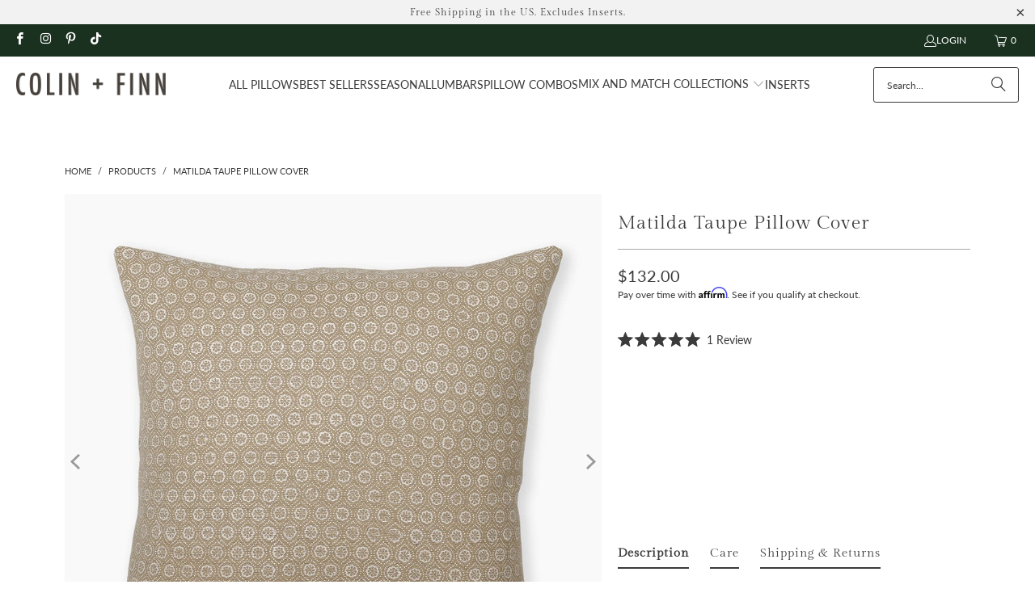

--- FILE ---
content_type: text/html; charset=utf-8
request_url: https://www.colinandfinn.com/en-au/products/matilda-taupe-pillow-cover
body_size: 96916
content:

















 <!DOCTYPE html>
<html class="no-js no-touch" lang="en"> <head> <!-- Google Tag Manager -->
<script>(function(w,d,s,l,i){w[l]=w[l]||[];w[l].push({'gtm.start':
new Date().getTime(),event:'gtm.js'});var f=d.getElementsByTagName(s)[0],
j=d.createElement(s),dl=l!='dataLayer'?'&l='+l:'';j.async=true;j.src=
'https://www.googletagmanager.com/gtm.js?id='+i+dl;f.parentNode.insertBefore(j,f);
})(window,document,'script','dataLayer','GTM-N5XJW23');</script>
<!-- End Google Tag Manager --> <script>
      _affirm_config = {
        public_api_key: "M6QCYZCJUYBUQC5E",
        script: "https://cdn1.affirm.com/js/v2/affirm.js"
      };
      (function(l,g,m,e,a,f,b){var d,c=l[m]||{},h=document.createElement(f),n=document.getElementsByTagName(f)[0],k=function(a,b,c){return function(){a[b]._.push([c,arguments])}};c[e]=k(c,e,"set");d=c[e];c[a]={};c[a]._=[];d._=[];c[a][b]=k(c,a,b);a=0;for(b="set add save post open empty reset on off trigger ready setProduct".split(" ");a<b.length;a++)d[b[a]]=k(c,e,b[a]);a=0;for(b=["get","token","url","items"];a<b.length;a++)d[b[a]]=function(){};h.async=!0;h.src=g[f];n.parentNode.insertBefore(h,n);delete g[f];d(g);l[m]=c})(window,_affirm_config,"affirm","checkout","ui","script","ready");</script> <script type="text/javascript" async 
 src="https://static.klaviyo.com/onsite/js/klaviyo.js?company_id=KQyrLp"></script> <script>
    window.Store = window.Store || {};
    window.Store.id = 13512802361;</script> <meta charset="utf-8"> <meta http-equiv="cleartype" content="on"> <meta name="robots" content="index,follow"> <!-- Mobile Specific Metas --> <meta name="HandheldFriendly" content="True"> <meta name="MobileOptimized" content="320"> <meta name="viewport" content="width=device-width,initial-scale=1"> <meta name="theme-color" content="#ffffff"> <title>
      Matilda Pillow Cover | Colin and Finn</title> <meta name="description" content="Elevate your space with the elegance of Colin and Finn&#39;s Matilda Pillow Cover. Hand-blocked in India, its delicate floral motif in sand and taupe hues adds a touch of sophistication to your decor."/> <!-- Preconnect Domains --> <link rel="preconnect" href="https://fonts.shopifycdn.com" /> <link rel="preconnect" href="https://cdn.shopify.com" /> <link rel="preconnect" href="https://v.shopify.com" /> <link rel="preconnect" href="https://cdn.shopifycloud.com" /> <link rel="preconnect" href="https://monorail-edge.shopifysvc.com"> <!-- fallback for browsers that don't support preconnect --> <link rel="dns-prefetch" href="https://fonts.shopifycdn.com" /> <link rel="dns-prefetch" href="https://cdn.shopify.com" /> <link rel="dns-prefetch" href="https://v.shopify.com" /> <link rel="dns-prefetch" href="https://cdn.shopifycloud.com" /> <link rel="dns-prefetch" href="https://monorail-edge.shopifysvc.com"> <!-- Preload Assets --> <link rel="preload" href="//www.colinandfinn.com/cdn/shop/t/111/assets/fancybox.css?v=19278034316635137701725419183" as="style"> <link rel="preload" href="//www.colinandfinn.com/cdn/shop/t/111/assets/styles.css?v=27954257842975709341766374431" as="style"> <link rel="preload" href="//www.colinandfinn.com/cdn/shop/t/111/assets/jquery.min.js?v=81049236547974671631725419183" as="script"> <link rel="preload" href="//www.colinandfinn.com/cdn/shop/t/111/assets/vendors.js?v=104423313154342201761725419183" as="script"> <link rel="preload" href="//www.colinandfinn.com/cdn/shop/t/111/assets/sections.js?v=80025130692055108501725419183" as="script"> <link rel="preload" href="//www.colinandfinn.com/cdn/shop/t/111/assets/utilities.js?v=142119078874489612641725419183" as="script"> <link rel="preload" href="//www.colinandfinn.com/cdn/shop/t/111/assets/app.js?v=63927541280229502181725419183" as="script"> <!-- Stylesheet for Fancybox library --> <link href="//www.colinandfinn.com/cdn/shop/t/111/assets/fancybox.css?v=19278034316635137701725419183" rel="stylesheet" type="text/css" media="all" /> <!-- Stylesheets for Turbo --> <link href="//www.colinandfinn.com/cdn/shop/t/111/assets/styles.css?v=27954257842975709341766374431" rel="stylesheet" type="text/css" media="all" /> <script>
      window.lazySizesConfig = window.lazySizesConfig || {};

      lazySizesConfig.expand = 300;
      lazySizesConfig.loadHidden = false;

      /*! lazysizes - v5.2.2 - bgset plugin */
      !function(e,t){var a=function(){t(e.lazySizes),e.removeEventListener("lazyunveilread",a,!0)};t=t.bind(null,e,e.document),"object"==typeof module&&module.exports?t(require("lazysizes")):"function"==typeof define&&define.amd?define(["lazysizes"],t):e.lazySizes?a():e.addEventListener("lazyunveilread",a,!0)}(window,function(e,z,g){"use strict";var c,y,b,f,i,s,n,v,m;e.addEventListener&&(c=g.cfg,y=/\s+/g,b=/\s*\|\s+|\s+\|\s*/g,f=/^(.+?)(?:\s+\[\s*(.+?)\s*\])(?:\s+\[\s*(.+?)\s*\])?$/,i=/^\s*\(*\s*type\s*:\s*(.+?)\s*\)*\s*$/,s=/\(|\)|'/,n={contain:1,cover:1},v=function(e,t){var a;t&&((a=t.match(i))&&a[1]?e.setAttribute("type",a[1]):e.setAttribute("media",c.customMedia[t]||t))},m=function(e){var t,a,i,r;e.target._lazybgset&&(a=(t=e.target)._lazybgset,(i=t.currentSrc||t.src)&&((r=g.fire(a,"bgsetproxy",{src:i,useSrc:s.test(i)?JSON.stringify(i):i})).defaultPrevented||(a.style.backgroundImage="url("+r.detail.useSrc+")")),t._lazybgsetLoading&&(g.fire(a,"_lazyloaded",{},!1,!0),delete t._lazybgsetLoading))},addEventListener("lazybeforeunveil",function(e){var t,a,i,r,s,n,l,d,o,u;!e.defaultPrevented&&(t=e.target.getAttribute("data-bgset"))&&(o=e.target,(u=z.createElement("img")).alt="",u._lazybgsetLoading=!0,e.detail.firesLoad=!0,a=t,i=o,r=u,s=z.createElement("picture"),n=i.getAttribute(c.sizesAttr),l=i.getAttribute("data-ratio"),d=i.getAttribute("data-optimumx"),i._lazybgset&&i._lazybgset.parentNode==i&&i.removeChild(i._lazybgset),Object.defineProperty(r,"_lazybgset",{value:i,writable:!0}),Object.defineProperty(i,"_lazybgset",{value:s,writable:!0}),a=a.replace(y," ").split(b),s.style.display="none",r.className=c.lazyClass,1!=a.length||n||(n="auto"),a.forEach(function(e){var t,a=z.createElement("source");n&&"auto"!=n&&a.setAttribute("sizes",n),(t=e.match(f))?(a.setAttribute(c.srcsetAttr,t[1]),v(a,t[2]),v(a,t[3])):a.setAttribute(c.srcsetAttr,e),s.appendChild(a)}),n&&(r.setAttribute(c.sizesAttr,n),i.removeAttribute(c.sizesAttr),i.removeAttribute("sizes")),d&&r.setAttribute("data-optimumx",d),l&&r.setAttribute("data-ratio",l),s.appendChild(r),i.appendChild(s),setTimeout(function(){g.loader.unveil(u),g.rAF(function(){g.fire(u,"_lazyloaded",{},!0,!0),u.complete&&m({target:u})})}))}),z.addEventListener("load",m,!0),e.addEventListener("lazybeforesizes",function(e){var t,a,i,r;e.detail.instance==g&&e.target._lazybgset&&e.detail.dataAttr&&(t=e.target._lazybgset,i=t,r=(getComputedStyle(i)||{getPropertyValue:function(){}}).getPropertyValue("background-size"),!n[r]&&n[i.style.backgroundSize]&&(r=i.style.backgroundSize),n[a=r]&&(e.target._lazysizesParentFit=a,g.rAF(function(){e.target.setAttribute("data-parent-fit",a),e.target._lazysizesParentFit&&delete e.target._lazysizesParentFit})))},!0),z.documentElement.addEventListener("lazybeforesizes",function(e){var t,a;!e.defaultPrevented&&e.target._lazybgset&&e.detail.instance==g&&(e.detail.width=(t=e.target._lazybgset,a=g.gW(t,t.parentNode),(!t._lazysizesWidth||a>t._lazysizesWidth)&&(t._lazysizesWidth=a),t._lazysizesWidth))}))});

      /*! lazysizes - v5.2.2 */
      !function(e){var t=function(u,D,f){"use strict";var k,H;if(function(){var e;var t={lazyClass:"lazyload",loadedClass:"lazyloaded",loadingClass:"lazyloading",preloadClass:"lazypreload",errorClass:"lazyerror",autosizesClass:"lazyautosizes",srcAttr:"data-src",srcsetAttr:"data-srcset",sizesAttr:"data-sizes",minSize:40,customMedia:{},init:true,expFactor:1.5,hFac:.8,loadMode:2,loadHidden:true,ricTimeout:0,throttleDelay:125};H=u.lazySizesConfig||u.lazysizesConfig||{};for(e in t){if(!(e in H)){H[e]=t[e]}}}(),!D||!D.getElementsByClassName){return{init:function(){},cfg:H,noSupport:true}}var O=D.documentElement,a=u.HTMLPictureElement,P="addEventListener",$="getAttribute",q=u[P].bind(u),I=u.setTimeout,U=u.requestAnimationFrame||I,l=u.requestIdleCallback,j=/^picture$/i,r=["load","error","lazyincluded","_lazyloaded"],i={},G=Array.prototype.forEach,J=function(e,t){if(!i[t]){i[t]=new RegExp("(\\s|^)"+t+"(\\s|$)")}return i[t].test(e[$]("class")||"")&&i[t]},K=function(e,t){if(!J(e,t)){e.setAttribute("class",(e[$]("class")||"").trim()+" "+t)}},Q=function(e,t){var i;if(i=J(e,t)){e.setAttribute("class",(e[$]("class")||"").replace(i," "))}},V=function(t,i,e){var a=e?P:"removeEventListener";if(e){V(t,i)}r.forEach(function(e){t[a](e,i)})},X=function(e,t,i,a,r){var n=D.createEvent("Event");if(!i){i={}}i.instance=k;n.initEvent(t,!a,!r);n.detail=i;e.dispatchEvent(n);return n},Y=function(e,t){var i;if(!a&&(i=u.picturefill||H.pf)){if(t&&t.src&&!e[$]("srcset")){e.setAttribute("srcset",t.src)}i({reevaluate:true,elements:[e]})}else if(t&&t.src){e.src=t.src}},Z=function(e,t){return(getComputedStyle(e,null)||{})[t]},s=function(e,t,i){i=i||e.offsetWidth;while(i<H.minSize&&t&&!e._lazysizesWidth){i=t.offsetWidth;t=t.parentNode}return i},ee=function(){var i,a;var t=[];var r=[];var n=t;var s=function(){var e=n;n=t.length?r:t;i=true;a=false;while(e.length){e.shift()()}i=false};var e=function(e,t){if(i&&!t){e.apply(this,arguments)}else{n.push(e);if(!a){a=true;(D.hidden?I:U)(s)}}};e._lsFlush=s;return e}(),te=function(i,e){return e?function(){ee(i)}:function(){var e=this;var t=arguments;ee(function(){i.apply(e,t)})}},ie=function(e){var i;var a=0;var r=H.throttleDelay;var n=H.ricTimeout;var t=function(){i=false;a=f.now();e()};var s=l&&n>49?function(){l(t,{timeout:n});if(n!==H.ricTimeout){n=H.ricTimeout}}:te(function(){I(t)},true);return function(e){var t;if(e=e===true){n=33}if(i){return}i=true;t=r-(f.now()-a);if(t<0){t=0}if(e||t<9){s()}else{I(s,t)}}},ae=function(e){var t,i;var a=99;var r=function(){t=null;e()};var n=function(){var e=f.now()-i;if(e<a){I(n,a-e)}else{(l||r)(r)}};return function(){i=f.now();if(!t){t=I(n,a)}}},e=function(){var v,m,c,h,e;var y,z,g,p,C,b,A;var n=/^img$/i;var d=/^iframe$/i;var E="onscroll"in u&&!/(gle|ing)bot/.test(navigator.userAgent);var _=0;var w=0;var N=0;var M=-1;var x=function(e){N--;if(!e||N<0||!e.target){N=0}};var W=function(e){if(A==null){A=Z(D.body,"visibility")=="hidden"}return A||!(Z(e.parentNode,"visibility")=="hidden"&&Z(e,"visibility")=="hidden")};var S=function(e,t){var i;var a=e;var r=W(e);g-=t;b+=t;p-=t;C+=t;while(r&&(a=a.offsetParent)&&a!=D.body&&a!=O){r=(Z(a,"opacity")||1)>0;if(r&&Z(a,"overflow")!="visible"){i=a.getBoundingClientRect();r=C>i.left&&p<i.right&&b>i.top-1&&g<i.bottom+1}}return r};var t=function(){var e,t,i,a,r,n,s,l,o,u,f,c;var d=k.elements;if((h=H.loadMode)&&N<8&&(e=d.length)){t=0;M++;for(;t<e;t++){if(!d[t]||d[t]._lazyRace){continue}if(!E||k.prematureUnveil&&k.prematureUnveil(d[t])){R(d[t]);continue}if(!(l=d[t][$]("data-expand"))||!(n=l*1)){n=w}if(!u){u=!H.expand||H.expand<1?O.clientHeight>500&&O.clientWidth>500?500:370:H.expand;k._defEx=u;f=u*H.expFactor;c=H.hFac;A=null;if(w<f&&N<1&&M>2&&h>2&&!D.hidden){w=f;M=0}else if(h>1&&M>1&&N<6){w=u}else{w=_}}if(o!==n){y=innerWidth+n*c;z=innerHeight+n;s=n*-1;o=n}i=d[t].getBoundingClientRect();if((b=i.bottom)>=s&&(g=i.top)<=z&&(C=i.right)>=s*c&&(p=i.left)<=y&&(b||C||p||g)&&(H.loadHidden||W(d[t]))&&(m&&N<3&&!l&&(h<3||M<4)||S(d[t],n))){R(d[t]);r=true;if(N>9){break}}else if(!r&&m&&!a&&N<4&&M<4&&h>2&&(v[0]||H.preloadAfterLoad)&&(v[0]||!l&&(b||C||p||g||d[t][$](H.sizesAttr)!="auto"))){a=v[0]||d[t]}}if(a&&!r){R(a)}}};var i=ie(t);var B=function(e){var t=e.target;if(t._lazyCache){delete t._lazyCache;return}x(e);K(t,H.loadedClass);Q(t,H.loadingClass);V(t,L);X(t,"lazyloaded")};var a=te(B);var L=function(e){a({target:e.target})};var T=function(t,i){try{t.contentWindow.location.replace(i)}catch(e){t.src=i}};var F=function(e){var t;var i=e[$](H.srcsetAttr);if(t=H.customMedia[e[$]("data-media")||e[$]("media")]){e.setAttribute("media",t)}if(i){e.setAttribute("srcset",i)}};var s=te(function(t,e,i,a,r){var n,s,l,o,u,f;if(!(u=X(t,"lazybeforeunveil",e)).defaultPrevented){if(a){if(i){K(t,H.autosizesClass)}else{t.setAttribute("sizes",a)}}s=t[$](H.srcsetAttr);n=t[$](H.srcAttr);if(r){l=t.parentNode;o=l&&j.test(l.nodeName||"")}f=e.firesLoad||"src"in t&&(s||n||o);u={target:t};K(t,H.loadingClass);if(f){clearTimeout(c);c=I(x,2500);V(t,L,true)}if(o){G.call(l.getElementsByTagName("source"),F)}if(s){t.setAttribute("srcset",s)}else if(n&&!o){if(d.test(t.nodeName)){T(t,n)}else{t.src=n}}if(r&&(s||o)){Y(t,{src:n})}}if(t._lazyRace){delete t._lazyRace}Q(t,H.lazyClass);ee(function(){var e=t.complete&&t.naturalWidth>1;if(!f||e){if(e){K(t,"ls-is-cached")}B(u);t._lazyCache=true;I(function(){if("_lazyCache"in t){delete t._lazyCache}},9)}if(t.loading=="lazy"){N--}},true)});var R=function(e){if(e._lazyRace){return}var t;var i=n.test(e.nodeName);var a=i&&(e[$](H.sizesAttr)||e[$]("sizes"));var r=a=="auto";if((r||!m)&&i&&(e[$]("src")||e.srcset)&&!e.complete&&!J(e,H.errorClass)&&J(e,H.lazyClass)){return}t=X(e,"lazyunveilread").detail;if(r){re.updateElem(e,true,e.offsetWidth)}e._lazyRace=true;N++;s(e,t,r,a,i)};var r=ae(function(){H.loadMode=3;i()});var l=function(){if(H.loadMode==3){H.loadMode=2}r()};var o=function(){if(m){return}if(f.now()-e<999){I(o,999);return}m=true;H.loadMode=3;i();q("scroll",l,true)};return{_:function(){e=f.now();k.elements=D.getElementsByClassName(H.lazyClass);v=D.getElementsByClassName(H.lazyClass+" "+H.preloadClass);q("scroll",i,true);q("resize",i,true);q("pageshow",function(e){if(e.persisted){var t=D.querySelectorAll("."+H.loadingClass);if(t.length&&t.forEach){U(function(){t.forEach(function(e){if(e.complete){R(e)}})})}}});if(u.MutationObserver){new MutationObserver(i).observe(O,{childList:true,subtree:true,attributes:true})}else{O[P]("DOMNodeInserted",i,true);O[P]("DOMAttrModified",i,true);setInterval(i,999)}q("hashchange",i,true);["focus","mouseover","click","load","transitionend","animationend"].forEach(function(e){D[P](e,i,true)});if(/d$|^c/.test(D.readyState)){o()}else{q("load",o);D[P]("DOMContentLoaded",i);I(o,2e4)}if(k.elements.length){t();ee._lsFlush()}else{i()}},checkElems:i,unveil:R,_aLSL:l}}(),re=function(){var i;var n=te(function(e,t,i,a){var r,n,s;e._lazysizesWidth=a;a+="px";e.setAttribute("sizes",a);if(j.test(t.nodeName||"")){r=t.getElementsByTagName("source");for(n=0,s=r.length;n<s;n++){r[n].setAttribute("sizes",a)}}if(!i.detail.dataAttr){Y(e,i.detail)}});var a=function(e,t,i){var a;var r=e.parentNode;if(r){i=s(e,r,i);a=X(e,"lazybeforesizes",{width:i,dataAttr:!!t});if(!a.defaultPrevented){i=a.detail.width;if(i&&i!==e._lazysizesWidth){n(e,r,a,i)}}}};var e=function(){var e;var t=i.length;if(t){e=0;for(;e<t;e++){a(i[e])}}};var t=ae(e);return{_:function(){i=D.getElementsByClassName(H.autosizesClass);q("resize",t)},checkElems:t,updateElem:a}}(),t=function(){if(!t.i&&D.getElementsByClassName){t.i=true;re._();e._()}};return I(function(){H.init&&t()}),k={cfg:H,autoSizer:re,loader:e,init:t,uP:Y,aC:K,rC:Q,hC:J,fire:X,gW:s,rAF:ee}}(e,e.document,Date);e.lazySizes=t,"object"==typeof module&&module.exports&&(module.exports=t)}("undefined"!=typeof window?window:{});</script> <!-- Icons --> <link rel="shortcut icon" type="image/x-icon" href="//www.colinandfinn.com/cdn/shop/files/C_F-Black-circle_180x180.png?v=1737725341"> <link rel="apple-touch-icon" href="//www.colinandfinn.com/cdn/shop/files/C_F-Black-circle_180x180.png?v=1737725341"/> <link rel="apple-touch-icon" sizes="57x57" href="//www.colinandfinn.com/cdn/shop/files/C_F-Black-circle_57x57.png?v=1737725341"/> <link rel="apple-touch-icon" sizes="60x60" href="//www.colinandfinn.com/cdn/shop/files/C_F-Black-circle_60x60.png?v=1737725341"/> <link rel="apple-touch-icon" sizes="72x72" href="//www.colinandfinn.com/cdn/shop/files/C_F-Black-circle_72x72.png?v=1737725341"/> <link rel="apple-touch-icon" sizes="76x76" href="//www.colinandfinn.com/cdn/shop/files/C_F-Black-circle_76x76.png?v=1737725341"/> <link rel="apple-touch-icon" sizes="114x114" href="//www.colinandfinn.com/cdn/shop/files/C_F-Black-circle_114x114.png?v=1737725341"/> <link rel="apple-touch-icon" sizes="180x180" href="//www.colinandfinn.com/cdn/shop/files/C_F-Black-circle_180x180.png?v=1737725341"/> <link rel="apple-touch-icon" sizes="228x228" href="//www.colinandfinn.com/cdn/shop/files/C_F-Black-circle_228x228.png?v=1737725341"/> <link rel="canonical" href="https://www.colinandfinn.com/en-au/products/matilda-taupe-pillow-cover" /> <script src="//www.colinandfinn.com/cdn/shop/t/111/assets/jquery.min.js?v=81049236547974671631725419183" defer></script> <script type="text/javascript" src="/services/javascripts/currencies.js" data-no-instant></script> <script src="//www.colinandfinn.com/cdn/shop/t/111/assets/currencies.js?v=1648699478663843391725419183" defer></script> <script>
      window.PXUTheme = window.PXUTheme || {};
      window.PXUTheme.version = '9.1.0';
      window.PXUTheme.name = 'Turbo';</script>
    


    
<template id="price-ui"><span class="price " data-price></span><span class="compare-at-price" data-compare-at-price></span><span class="unit-pricing" data-unit-pricing></span></template> <template id="price-ui-badge"><div class="price-ui-badge__sticker price-ui-badge__sticker--"> <span class="price-ui-badge__sticker-text" data-badge></span></div></template> <template id="price-ui__price"><span class="money affirm-selector" data-price></span></template> <template id="price-ui__price-range"><span class="price-min" data-price-min><span class="money affirm-selector" data-price></span></span> - <span class="price-max" data-price-max><span class="money affirm-selector" data-price></span></span></template> <template id="price-ui__unit-pricing"><span class="unit-quantity" data-unit-quantity></span> | <span class="unit-price" data-unit-price><span class="money affirm-selector" data-price></span></span> / <span class="unit-measurement" data-unit-measurement></span></template> <template id="price-ui-badge__percent-savings-range">Save up to <span data-price-percent></span>%</template> <template id="price-ui-badge__percent-savings">Save <span data-price-percent></span>%</template> <template id="price-ui-badge__price-savings-range">Save up to <span class="money affirm-selector" data-price></span></template> <template id="price-ui-badge__price-savings">Save <span class="money affirm-selector" data-price></span></template> <template id="price-ui-badge__on-sale">Sale</template> <template id="price-ui-badge__sold-out">Sold out</template> <template id="price-ui-badge__in-stock">In stock</template> <script>
      
window.PXUTheme = window.PXUTheme || {};


window.PXUTheme.theme_settings = {};
window.PXUTheme.currency = {};
window.PXUTheme.routes = window.PXUTheme.routes || {};


window.PXUTheme.theme_settings.display_tos_checkbox = false;
window.PXUTheme.theme_settings.go_to_checkout = true;
window.PXUTheme.theme_settings.cart_action = "ajax";
window.PXUTheme.theme_settings.cart_shipping_calculator = false;


window.PXUTheme.theme_settings.collection_swatches = false;
window.PXUTheme.theme_settings.collection_secondary_image = false;


window.PXUTheme.currency.show_multiple_currencies = true;
window.PXUTheme.currency.shop_currency = "USD";
window.PXUTheme.currency.default_currency = "USD";
window.PXUTheme.currency.display_format = "money_format";
window.PXUTheme.currency.money_format = "${{amount}}";
window.PXUTheme.currency.money_format_no_currency = "${{amount}}";
window.PXUTheme.currency.money_format_currency = "${{amount}} AUD";
window.PXUTheme.currency.native_multi_currency = true;
window.PXUTheme.currency.iso_code = "AUD";
window.PXUTheme.currency.symbol = "$";


window.PXUTheme.theme_settings.display_inventory_left = false;
window.PXUTheme.theme_settings.inventory_threshold = 10;
window.PXUTheme.theme_settings.limit_quantity = false;


window.PXUTheme.theme_settings.menu_position = "inline";


window.PXUTheme.theme_settings.newsletter_popup = false;
window.PXUTheme.theme_settings.newsletter_popup_days = "14";
window.PXUTheme.theme_settings.newsletter_popup_mobile = false;
window.PXUTheme.theme_settings.newsletter_popup_seconds = 0;


window.PXUTheme.theme_settings.pagination_type = "load_more_button";


window.PXUTheme.theme_settings.enable_shopify_collection_badges = false;
window.PXUTheme.theme_settings.quick_shop_thumbnail_position = "bottom-thumbnails";
window.PXUTheme.theme_settings.product_form_style = "radio";
window.PXUTheme.theme_settings.sale_banner_enabled = true;
window.PXUTheme.theme_settings.display_savings = false;
window.PXUTheme.theme_settings.display_sold_out_price = false;
window.PXUTheme.theme_settings.free_text = "Free";
window.PXUTheme.theme_settings.video_looping = false;
window.PXUTheme.theme_settings.quick_shop_style = "popup";
window.PXUTheme.theme_settings.hover_enabled = false;


window.PXUTheme.routes.cart_url = "/en-au/cart";
window.PXUTheme.routes.root_url = "/en-au";
window.PXUTheme.routes.search_url = "/en-au/search";
window.PXUTheme.routes.all_products_collection_url = "/en-au/collections/all";
window.PXUTheme.routes.product_recommendations_url = "/en-au/recommendations/products";
window.PXUTheme.routes.predictive_search_url = "/en-au/search/suggest";


window.PXUTheme.theme_settings.image_loading_style = "blur-up";


window.PXUTheme.theme_settings.enable_autocomplete = true;


window.PXUTheme.theme_settings.page_dots_enabled = true;
window.PXUTheme.theme_settings.slideshow_arrow_size = "light";


window.PXUTheme.theme_settings.quick_shop_enabled = false;


window.PXUTheme.translation = {};


window.PXUTheme.translation.agree_to_terms_warning = "You must agree with the terms and conditions to checkout.";
window.PXUTheme.translation.one_item_left = "item left";
window.PXUTheme.translation.items_left_text = "items left";
window.PXUTheme.translation.cart_savings_text = "Total Savings";
window.PXUTheme.translation.cart_discount_text = "Discount";
window.PXUTheme.translation.cart_subtotal_text = "Subtotal";
window.PXUTheme.translation.cart_remove_text = "Remove";
window.PXUTheme.translation.cart_free_text = "Free";


window.PXUTheme.translation.newsletter_success_text = "Thank you for joining our mailing list!";


window.PXUTheme.translation.notify_email = "Enter your email address...";
window.PXUTheme.translation.notify_email_value = "Translation missing: en.contact.fields.email";
window.PXUTheme.translation.notify_email_send = "Send";
window.PXUTheme.translation.notify_message_first = "Please notify me when ";
window.PXUTheme.translation.notify_message_last = " becomes available - ";
window.PXUTheme.translation.notify_success_text = "Thanks! We will notify you when this product becomes available!";


window.PXUTheme.translation.add_to_cart = "Add to Cart";
window.PXUTheme.translation.coming_soon_text = "Coming Soon";
window.PXUTheme.translation.sold_out_text = "Sold Out";
window.PXUTheme.translation.sale_text = "Sale";
window.PXUTheme.translation.savings_text = "You Save";
window.PXUTheme.translation.from_text = "from";
window.PXUTheme.translation.new_text = "New";
window.PXUTheme.translation.pre_order_text = "Pre-Order";
window.PXUTheme.translation.unavailable_text = "Unavailable";


window.PXUTheme.translation.all_results = "View all results";
window.PXUTheme.translation.no_results = "Sorry, no results!";


window.PXUTheme.media_queries = {};
window.PXUTheme.media_queries.small = window.matchMedia( "(max-width: 480px)" );
window.PXUTheme.media_queries.medium = window.matchMedia( "(max-width: 798px)" );
window.PXUTheme.media_queries.large = window.matchMedia( "(min-width: 799px)" );
window.PXUTheme.media_queries.larger = window.matchMedia( "(min-width: 960px)" );
window.PXUTheme.media_queries.xlarge = window.matchMedia( "(min-width: 1200px)" );
window.PXUTheme.media_queries.ie10 = window.matchMedia( "all and (-ms-high-contrast: none), (-ms-high-contrast: active)" );
window.PXUTheme.media_queries.tablet = window.matchMedia( "only screen and (min-width: 799px) and (max-width: 1024px)" );
window.PXUTheme.media_queries.mobile_and_tablet = window.matchMedia( "(max-width: 1024px)" );</script> <script src="//www.colinandfinn.com/cdn/shop/t/111/assets/vendors.js?v=104423313154342201761725419183" defer></script> <script src="//www.colinandfinn.com/cdn/shop/t/111/assets/sections.js?v=80025130692055108501725419183" defer></script> <script src="//www.colinandfinn.com/cdn/shop/t/111/assets/utilities.js?v=142119078874489612641725419183" defer></script> <script src="//www.colinandfinn.com/cdn/shop/t/111/assets/app.js?v=63927541280229502181725419183" defer></script> <script src="//www.colinandfinn.com/cdn/shop/t/111/assets/instantclick.min.js?v=20092422000980684151725419183" data-no-instant defer></script> <script data-no-instant>
        window.addEventListener('DOMContentLoaded', function() {

          function inIframe() {
            try {
              return window.self !== window.top;
            } catch (e) {
              return true;
            }
          }

          if (!inIframe()){
            InstantClick.on('change', function() {

              $('head script[src*="shopify"]').each(function() {
                var script = document.createElement('script');
                script.type = 'text/javascript';
                script.src = $(this).attr('src');

                $('body').append(script);
              });

              $('body').removeClass('fancybox-active');
              $.fancybox.destroy();

              InstantClick.init();

            });
          }
        });</script> <script></script> <script>window.performance && window.performance.mark && window.performance.mark('shopify.content_for_header.start');</script><meta name="google-site-verification" content="55VzWPSLqHIhEBh80XTDa2s4h36ZY6fDhdyqz5KCdXM">
<meta id="shopify-digital-wallet" name="shopify-digital-wallet" content="/13512802361/digital_wallets/dialog">
<meta name="shopify-checkout-api-token" content="733c83b2b38972c09cc5a2f228386391">
<meta id="in-context-paypal-metadata" data-shop-id="13512802361" data-venmo-supported="false" data-environment="production" data-locale="en_US" data-paypal-v4="true" data-currency="AUD">
<link rel="alternate" hreflang="x-default" href="https://www.colinandfinn.com/products/matilda-taupe-pillow-cover">
<link rel="alternate" hreflang="en" href="https://www.colinandfinn.com/products/matilda-taupe-pillow-cover">
<link rel="alternate" hreflang="en-AU" href="https://www.colinandfinn.com/en-au/products/matilda-taupe-pillow-cover">
<link rel="alternate" type="application/json+oembed" href="https://www.colinandfinn.com/en-au/products/matilda-taupe-pillow-cover.oembed">
<script async="async" src="/checkouts/internal/preloads.js?locale=en-AU"></script>
<link rel="preconnect" href="https://shop.app" crossorigin="anonymous">
<script async="async" src="https://shop.app/checkouts/internal/preloads.js?locale=en-AU&shop_id=13512802361" crossorigin="anonymous"></script>
<script id="apple-pay-shop-capabilities" type="application/json">{"shopId":13512802361,"countryCode":"US","currencyCode":"AUD","merchantCapabilities":["supports3DS"],"merchantId":"gid:\/\/shopify\/Shop\/13512802361","merchantName":"Colin and Finn","requiredBillingContactFields":["postalAddress","email"],"requiredShippingContactFields":["postalAddress","email"],"shippingType":"shipping","supportedNetworks":["visa","masterCard","amex","discover","elo","jcb"],"total":{"type":"pending","label":"Colin and Finn","amount":"1.00"},"shopifyPaymentsEnabled":true,"supportsSubscriptions":true}</script>
<script id="shopify-features" type="application/json">{"accessToken":"733c83b2b38972c09cc5a2f228386391","betas":["rich-media-storefront-analytics"],"domain":"www.colinandfinn.com","predictiveSearch":true,"shopId":13512802361,"locale":"en"}</script>
<script>var Shopify = Shopify || {};
Shopify.shop = "colin-and-finn.myshopify.com";
Shopify.locale = "en";
Shopify.currency = {"active":"AUD","rate":"1.47198345"};
Shopify.country = "AU";
Shopify.theme = {"name":"Septemer 2024","id":124796698670,"schema_name":"Turbo","schema_version":"9.1.0","theme_store_id":null,"role":"main"};
Shopify.theme.handle = "null";
Shopify.theme.style = {"id":null,"handle":null};
Shopify.cdnHost = "www.colinandfinn.com/cdn";
Shopify.routes = Shopify.routes || {};
Shopify.routes.root = "/en-au/";</script>
<script type="module">!function(o){(o.Shopify=o.Shopify||{}).modules=!0}(window);</script>
<script>!function(o){function n(){var o=[];function n(){o.push(Array.prototype.slice.apply(arguments))}return n.q=o,n}var t=o.Shopify=o.Shopify||{};t.loadFeatures=n(),t.autoloadFeatures=n()}(window);</script>
<script>
  window.ShopifyPay = window.ShopifyPay || {};
  window.ShopifyPay.apiHost = "shop.app\/pay";
  window.ShopifyPay.redirectState = null;
</script>
<script id="shop-js-analytics" type="application/json">{"pageType":"product"}</script>
<script defer="defer" async type="module" src="//www.colinandfinn.com/cdn/shopifycloud/shop-js/modules/v2/client.init-shop-cart-sync_BT-GjEfc.en.esm.js"></script>
<script defer="defer" async type="module" src="//www.colinandfinn.com/cdn/shopifycloud/shop-js/modules/v2/chunk.common_D58fp_Oc.esm.js"></script>
<script defer="defer" async type="module" src="//www.colinandfinn.com/cdn/shopifycloud/shop-js/modules/v2/chunk.modal_xMitdFEc.esm.js"></script>
<script type="module">
  await import("//www.colinandfinn.com/cdn/shopifycloud/shop-js/modules/v2/client.init-shop-cart-sync_BT-GjEfc.en.esm.js");
await import("//www.colinandfinn.com/cdn/shopifycloud/shop-js/modules/v2/chunk.common_D58fp_Oc.esm.js");
await import("//www.colinandfinn.com/cdn/shopifycloud/shop-js/modules/v2/chunk.modal_xMitdFEc.esm.js");

  window.Shopify.SignInWithShop?.initShopCartSync?.({"fedCMEnabled":true,"windoidEnabled":true});

</script>
<script>
  window.Shopify = window.Shopify || {};
  if (!window.Shopify.featureAssets) window.Shopify.featureAssets = {};
  window.Shopify.featureAssets['shop-js'] = {"shop-cart-sync":["modules/v2/client.shop-cart-sync_DZOKe7Ll.en.esm.js","modules/v2/chunk.common_D58fp_Oc.esm.js","modules/v2/chunk.modal_xMitdFEc.esm.js"],"init-fed-cm":["modules/v2/client.init-fed-cm_B6oLuCjv.en.esm.js","modules/v2/chunk.common_D58fp_Oc.esm.js","modules/v2/chunk.modal_xMitdFEc.esm.js"],"shop-cash-offers":["modules/v2/client.shop-cash-offers_D2sdYoxE.en.esm.js","modules/v2/chunk.common_D58fp_Oc.esm.js","modules/v2/chunk.modal_xMitdFEc.esm.js"],"shop-login-button":["modules/v2/client.shop-login-button_QeVjl5Y3.en.esm.js","modules/v2/chunk.common_D58fp_Oc.esm.js","modules/v2/chunk.modal_xMitdFEc.esm.js"],"pay-button":["modules/v2/client.pay-button_DXTOsIq6.en.esm.js","modules/v2/chunk.common_D58fp_Oc.esm.js","modules/v2/chunk.modal_xMitdFEc.esm.js"],"shop-button":["modules/v2/client.shop-button_DQZHx9pm.en.esm.js","modules/v2/chunk.common_D58fp_Oc.esm.js","modules/v2/chunk.modal_xMitdFEc.esm.js"],"avatar":["modules/v2/client.avatar_BTnouDA3.en.esm.js"],"init-windoid":["modules/v2/client.init-windoid_CR1B-cfM.en.esm.js","modules/v2/chunk.common_D58fp_Oc.esm.js","modules/v2/chunk.modal_xMitdFEc.esm.js"],"init-shop-for-new-customer-accounts":["modules/v2/client.init-shop-for-new-customer-accounts_C_vY_xzh.en.esm.js","modules/v2/client.shop-login-button_QeVjl5Y3.en.esm.js","modules/v2/chunk.common_D58fp_Oc.esm.js","modules/v2/chunk.modal_xMitdFEc.esm.js"],"init-shop-email-lookup-coordinator":["modules/v2/client.init-shop-email-lookup-coordinator_BI7n9ZSv.en.esm.js","modules/v2/chunk.common_D58fp_Oc.esm.js","modules/v2/chunk.modal_xMitdFEc.esm.js"],"init-shop-cart-sync":["modules/v2/client.init-shop-cart-sync_BT-GjEfc.en.esm.js","modules/v2/chunk.common_D58fp_Oc.esm.js","modules/v2/chunk.modal_xMitdFEc.esm.js"],"shop-toast-manager":["modules/v2/client.shop-toast-manager_DiYdP3xc.en.esm.js","modules/v2/chunk.common_D58fp_Oc.esm.js","modules/v2/chunk.modal_xMitdFEc.esm.js"],"init-customer-accounts":["modules/v2/client.init-customer-accounts_D9ZNqS-Q.en.esm.js","modules/v2/client.shop-login-button_QeVjl5Y3.en.esm.js","modules/v2/chunk.common_D58fp_Oc.esm.js","modules/v2/chunk.modal_xMitdFEc.esm.js"],"init-customer-accounts-sign-up":["modules/v2/client.init-customer-accounts-sign-up_iGw4briv.en.esm.js","modules/v2/client.shop-login-button_QeVjl5Y3.en.esm.js","modules/v2/chunk.common_D58fp_Oc.esm.js","modules/v2/chunk.modal_xMitdFEc.esm.js"],"shop-follow-button":["modules/v2/client.shop-follow-button_CqMgW2wH.en.esm.js","modules/v2/chunk.common_D58fp_Oc.esm.js","modules/v2/chunk.modal_xMitdFEc.esm.js"],"checkout-modal":["modules/v2/client.checkout-modal_xHeaAweL.en.esm.js","modules/v2/chunk.common_D58fp_Oc.esm.js","modules/v2/chunk.modal_xMitdFEc.esm.js"],"shop-login":["modules/v2/client.shop-login_D91U-Q7h.en.esm.js","modules/v2/chunk.common_D58fp_Oc.esm.js","modules/v2/chunk.modal_xMitdFEc.esm.js"],"lead-capture":["modules/v2/client.lead-capture_BJmE1dJe.en.esm.js","modules/v2/chunk.common_D58fp_Oc.esm.js","modules/v2/chunk.modal_xMitdFEc.esm.js"],"payment-terms":["modules/v2/client.payment-terms_Ci9AEqFq.en.esm.js","modules/v2/chunk.common_D58fp_Oc.esm.js","modules/v2/chunk.modal_xMitdFEc.esm.js"]};
</script>
<script>(function() {
  var isLoaded = false;
  function asyncLoad() {
    if (isLoaded) return;
    isLoaded = true;
    var urls = ["https:\/\/na.shgcdn3.com\/collector.js?shop=colin-and-finn.myshopify.com","https:\/\/tabs.stationmade.com\/registered-scripts\/tabs-by-station.js?shop=colin-and-finn.myshopify.com"];
    for (var i = 0; i <urls.length; i++) {
      var s = document.createElement('script');
      s.type = 'text/javascript';
      s.async = true;
      s.src = urls[i];
      var x = document.getElementsByTagName('script')[0];
      x.parentNode.insertBefore(s, x);
    }
  };
  if(window.attachEvent) {
    window.attachEvent('onload', asyncLoad);
  } else {
    window.addEventListener('load', asyncLoad, false);
  }
})();</script>
<script id="__st">var __st={"a":13512802361,"offset":-21600,"reqid":"fc7e9598-9fd1-49a8-9a4a-9ac64dc1d4f7-1769305720","pageurl":"www.colinandfinn.com\/en-au\/products\/matilda-taupe-pillow-cover","u":"a070f27e7b8b","p":"product","rtyp":"product","rid":6896612245550};</script>
<script>window.ShopifyPaypalV4VisibilityTracking = true;</script>
<script id="captcha-bootstrap">!function(){'use strict';const t='contact',e='account',n='new_comment',o=[[t,t],['blogs',n],['comments',n],[t,'customer']],c=[[e,'customer_login'],[e,'guest_login'],[e,'recover_customer_password'],[e,'create_customer']],r=t=>t.map((([t,e])=>`form[action*='/${t}']:not([data-nocaptcha='true']) input[name='form_type'][value='${e}']`)).join(','),a=t=>()=>t?[...document.querySelectorAll(t)].map((t=>t.form)):[];function s(){const t=[...o],e=r(t);return a(e)}const i='password',u='form_key',d=['recaptcha-v3-token','g-recaptcha-response','h-captcha-response',i],f=()=>{try{return window.sessionStorage}catch{return}},m='__shopify_v',_=t=>t.elements[u];function p(t,e,n=!1){try{const o=window.sessionStorage,c=JSON.parse(o.getItem(e)),{data:r}=function(t){const{data:e,action:n}=t;return t[m]||n?{data:e,action:n}:{data:t,action:n}}(c);for(const[e,n]of Object.entries(r))t.elements[e]&&(t.elements[e].value=n);n&&o.removeItem(e)}catch(o){console.error('form repopulation failed',{error:o})}}const l='form_type',E='cptcha';function T(t){t.dataset[E]=!0}const w=window,h=w.document,L='Shopify',v='ce_forms',y='captcha';let A=!1;((t,e)=>{const n=(g='f06e6c50-85a8-45c8-87d0-21a2b65856fe',I='https://cdn.shopify.com/shopifycloud/storefront-forms-hcaptcha/ce_storefront_forms_captcha_hcaptcha.v1.5.2.iife.js',D={infoText:'Protected by hCaptcha',privacyText:'Privacy',termsText:'Terms'},(t,e,n)=>{const o=w[L][v],c=o.bindForm;if(c)return c(t,g,e,D).then(n);var r;o.q.push([[t,g,e,D],n]),r=I,A||(h.body.append(Object.assign(h.createElement('script'),{id:'captcha-provider',async:!0,src:r})),A=!0)});var g,I,D;w[L]=w[L]||{},w[L][v]=w[L][v]||{},w[L][v].q=[],w[L][y]=w[L][y]||{},w[L][y].protect=function(t,e){n(t,void 0,e),T(t)},Object.freeze(w[L][y]),function(t,e,n,w,h,L){const[v,y,A,g]=function(t,e,n){const i=e?o:[],u=t?c:[],d=[...i,...u],f=r(d),m=r(i),_=r(d.filter((([t,e])=>n.includes(e))));return[a(f),a(m),a(_),s()]}(w,h,L),I=t=>{const e=t.target;return e instanceof HTMLFormElement?e:e&&e.form},D=t=>v().includes(t);t.addEventListener('submit',(t=>{const e=I(t);if(!e)return;const n=D(e)&&!e.dataset.hcaptchaBound&&!e.dataset.recaptchaBound,o=_(e),c=g().includes(e)&&(!o||!o.value);(n||c)&&t.preventDefault(),c&&!n&&(function(t){try{if(!f())return;!function(t){const e=f();if(!e)return;const n=_(t);if(!n)return;const o=n.value;o&&e.removeItem(o)}(t);const e=Array.from(Array(32),(()=>Math.random().toString(36)[2])).join('');!function(t,e){_(t)||t.append(Object.assign(document.createElement('input'),{type:'hidden',name:u})),t.elements[u].value=e}(t,e),function(t,e){const n=f();if(!n)return;const o=[...t.querySelectorAll(`input[type='${i}']`)].map((({name:t})=>t)),c=[...d,...o],r={};for(const[a,s]of new FormData(t).entries())c.includes(a)||(r[a]=s);n.setItem(e,JSON.stringify({[m]:1,action:t.action,data:r}))}(t,e)}catch(e){console.error('failed to persist form',e)}}(e),e.submit())}));const S=(t,e)=>{t&&!t.dataset[E]&&(n(t,e.some((e=>e===t))),T(t))};for(const o of['focusin','change'])t.addEventListener(o,(t=>{const e=I(t);D(e)&&S(e,y())}));const B=e.get('form_key'),M=e.get(l),P=B&&M;t.addEventListener('DOMContentLoaded',(()=>{const t=y();if(P)for(const e of t)e.elements[l].value===M&&p(e,B);[...new Set([...A(),...v().filter((t=>'true'===t.dataset.shopifyCaptcha))])].forEach((e=>S(e,t)))}))}(h,new URLSearchParams(w.location.search),n,t,e,['guest_login'])})(!0,!1)}();</script>
<script integrity="sha256-4kQ18oKyAcykRKYeNunJcIwy7WH5gtpwJnB7kiuLZ1E=" data-source-attribution="shopify.loadfeatures" defer="defer" src="//www.colinandfinn.com/cdn/shopifycloud/storefront/assets/storefront/load_feature-a0a9edcb.js" crossorigin="anonymous"></script>
<script crossorigin="anonymous" defer="defer" src="//www.colinandfinn.com/cdn/shopifycloud/storefront/assets/shopify_pay/storefront-65b4c6d7.js?v=20250812"></script>
<script data-source-attribution="shopify.dynamic_checkout.dynamic.init">var Shopify=Shopify||{};Shopify.PaymentButton=Shopify.PaymentButton||{isStorefrontPortableWallets:!0,init:function(){window.Shopify.PaymentButton.init=function(){};var t=document.createElement("script");t.src="https://www.colinandfinn.com/cdn/shopifycloud/portable-wallets/latest/portable-wallets.en.js",t.type="module",document.head.appendChild(t)}};
</script>
<script data-source-attribution="shopify.dynamic_checkout.buyer_consent">
  function portableWalletsHideBuyerConsent(e){var t=document.getElementById("shopify-buyer-consent"),n=document.getElementById("shopify-subscription-policy-button");t&&n&&(t.classList.add("hidden"),t.setAttribute("aria-hidden","true"),n.removeEventListener("click",e))}function portableWalletsShowBuyerConsent(e){var t=document.getElementById("shopify-buyer-consent"),n=document.getElementById("shopify-subscription-policy-button");t&&n&&(t.classList.remove("hidden"),t.removeAttribute("aria-hidden"),n.addEventListener("click",e))}window.Shopify?.PaymentButton&&(window.Shopify.PaymentButton.hideBuyerConsent=portableWalletsHideBuyerConsent,window.Shopify.PaymentButton.showBuyerConsent=portableWalletsShowBuyerConsent);
</script>
<script data-source-attribution="shopify.dynamic_checkout.cart.bootstrap">document.addEventListener("DOMContentLoaded",(function(){function t(){return document.querySelector("shopify-accelerated-checkout-cart, shopify-accelerated-checkout")}if(t())Shopify.PaymentButton.init();else{new MutationObserver((function(e,n){t()&&(Shopify.PaymentButton.init(),n.disconnect())})).observe(document.body,{childList:!0,subtree:!0})}}));
</script>
<script id='scb4127' type='text/javascript' async='' src='https://www.colinandfinn.com/cdn/shopifycloud/privacy-banner/storefront-banner.js'></script><link id="shopify-accelerated-checkout-styles" rel="stylesheet" media="screen" href="https://www.colinandfinn.com/cdn/shopifycloud/portable-wallets/latest/accelerated-checkout-backwards-compat.css" crossorigin="anonymous">
<style id="shopify-accelerated-checkout-cart">
        #shopify-buyer-consent {
  margin-top: 1em;
  display: inline-block;
  width: 100%;
}

#shopify-buyer-consent.hidden {
  display: none;
}

#shopify-subscription-policy-button {
  background: none;
  border: none;
  padding: 0;
  text-decoration: underline;
  font-size: inherit;
  cursor: pointer;
}

#shopify-subscription-policy-button::before {
  box-shadow: none;
}

      </style>

<script>window.performance && window.performance.mark && window.performance.mark('shopify.content_for_header.end');</script> <script type="text/javascript">
    
      window.__shgMoneyFormat = window.__shgMoneyFormat || {"AUD":{"currency":"AUD","currency_symbol":"$","currency_symbol_location":"left","decimal_places":0,"decimal_separator":".","thousands_separator":","},"CAD":{"currency":"CAD","currency_symbol":"$","currency_symbol_location":"left","decimal_places":0,"decimal_separator":".","thousands_separator":","},"GBP":{"currency":"GBP","currency_symbol":"£","currency_symbol_location":"left","decimal_places":0,"decimal_separator":".","thousands_separator":","},"USD":{"currency":"USD","currency_symbol":"$","currency_symbol_location":"left","decimal_places":0,"decimal_separator":".","thousands_separator":","}};
    
    window.__shgCurrentCurrencyCode = window.__shgCurrentCurrencyCode || {
      currency: "AUD",
      currency_symbol: "$",
      decimal_separator: ".",
      thousands_separator: ",",
      decimal_places: 2,
      currency_symbol_location: "left"
    };</script>




    

<meta name="author" content="Colin and Finn">
<meta property="og:url" content="https://www.colinandfinn.com/en-au/products/matilda-taupe-pillow-cover">
<meta property="og:site_name" content="Colin and Finn"> <meta property="og:type" content="product"> <meta property="og:title" content="Matilda Taupe Pillow Cover"> <meta property="og:image" content="https://www.colinandfinn.com/cdn/shop/files/Matilda_600x.jpg?v=1755890948"> <meta property="og:image:secure_url" content="https://www.colinandfinn.com/cdn/shop/files/Matilda_600x.jpg?v=1755890948"> <meta property="og:image:width" content="1024"> <meta property="og:image:height" content="1024"> <meta property="og:image" content="https://www.colinandfinn.com/cdn/shop/files/Matilda-Kennedy-Louise-Emery-JadeLumbar-A_9dbd451c-1561-4996-bfec-6a37900e3e17_600x.png?v=1755890949"> <meta property="og:image:secure_url" content="https://www.colinandfinn.com/cdn/shop/files/Matilda-Kennedy-Louise-Emery-JadeLumbar-A_9dbd451c-1561-4996-bfec-6a37900e3e17_600x.png?v=1755890949"> <meta property="og:image:width" content="1024"> <meta property="og:image:height" content="1024"> <meta property="og:image" content="https://www.colinandfinn.com/cdn/shop/files/Matilda_corner_600x.jpg?v=1755890949"> <meta property="og:image:secure_url" content="https://www.colinandfinn.com/cdn/shop/files/Matilda_corner_600x.jpg?v=1755890949"> <meta property="og:image:width" content="1024"> <meta property="og:image:height" content="1024"> <meta property="product:price:amount" content="132.00"> <meta property="product:price:currency" content="USD"> <meta property="og:description" content="Elevate your space with the elegance of Colin and Finn&#39;s Matilda Pillow Cover. Hand-blocked in India, its delicate floral motif in sand and taupe hues adds a touch of sophistication to your decor.">




<meta name="twitter:card" content="summary"> <meta name="twitter:title" content="Matilda Taupe Pillow Cover"> <meta name="twitter:description" content="Step into comfort and style with the Matilda Pillow Cover. A soothing blend of sand and taupe hues elegantly converge on a soft linen textile. The delicate floral motif adds a touch of nature&#39;s charm to your space, creating a tranquil ambiance. Embrace the fusion of craftsmanship and elegance, and let the Matilda Pillow Cover become the masterpiece that elevates your decor. It&#39;s more than just a pillow cover — it&#39;s a journey in every stitch. Expertly crafted by hand, each pillow cover of Matilda may be unique due to the slight variations in dye color. With Matilda, you can feel confident you&#39;re bringing beauty and quality to your space. Pillow cover only. Insert not included. Material: 100% Linen 100% Ivory Cotton backing Hidden zipper closure Care Dry Clean Only Shipping &amp;amp; Returns SHIPPING All Colin and Finn orders ship free within the US"> <meta name="twitter:image" content="https://www.colinandfinn.com/cdn/shop/files/Matilda_240x.jpg?v=1755890948"> <meta name="twitter:image:width" content="240"> <meta name="twitter:image:height" content="240"> <meta name="twitter:image:alt" content="Tan pillow with white flowers - The Matilda from Colin + Finn">



    
    
  

<script type="text/javascript">
  
    window.SHG_CUSTOMER = null;
  
</script>







  
<script src="https://www.google.com/recaptcha/api.js?onload=globoFormbuilderRecaptchaInit&render=explicit&hl=en" async defer></script>
<script>
	var Globo = Globo || {};
    var globoFormbuilderRecaptchaInit = function(){};
    Globo.FormBuilder = Globo.FormBuilder || {};
    Globo.FormBuilder.url = "https://form.globosoftware.net";
    Globo.FormBuilder.shop = {
        settings : {
            reCaptcha : {
                siteKey : '6LehFIUaAAAAAGhoL1OA1YgWfwBx51aUmtfHooJw'
            },
            hideWaterMark : false,
            encryptionFormId : false,
            copyright: `Powered by Globo <a href="https://apps.shopify.com/form-builder-contact-form" target="_blank">Contact Form</a>`,
            scrollTop: true
        },
        pricing:{
            features:{
                fileUpload : 30,
                removeCopyright : true,
                bulkOrderForm: true,
                cartForm: true,
            }
        },
        configuration: {
            money_format:  "${{amount}}"
        },
        encryption_form_id : false
    };
    Globo.FormBuilder.forms = [];

    
    Globo.FormBuilder.page = {
        title : document.title,
        href : window.location.href,
        type: "product"
    };
    Globo.FormBuilder.assetFormUrls = [];
            Globo.FormBuilder.assetFormUrls[37908] = "//www.colinandfinn.com/cdn/shop/t/111/assets/globo.formbuilder.data.37908.js?v=178623140367335329111725419183";
            
</script>

<link rel="preload" href="//www.colinandfinn.com/cdn/shop/t/111/assets/globo.formbuilder.css?v=120707137603890171131725419183" as="style" onload="this.onload=null;this.rel='stylesheet'">
<noscript><link rel="stylesheet" href="//www.colinandfinn.com/cdn/shop/t/111/assets/globo.formbuilder.css?v=120707137603890171131725419183"></noscript>
<link rel="stylesheet" href="//www.colinandfinn.com/cdn/shop/t/111/assets/globo.formbuilder.css?v=120707137603890171131725419183">


<script>
    Globo.FormBuilder.__webpack_public_path__ = "//www.colinandfinn.com/cdn/shop/t/111/assets/"
</script>
<script src="//www.colinandfinn.com/cdn/shop/t/111/assets/globo.formbuilder.index.js?v=149063191670898305281725419183" defer></script> <!--begin-boost-pfs-filter-css--> <!--end-boost-pfs-filter-css--> <!--begin-boost-pfs-filter-css--> <!--end-boost-pfs-filter-css--> <!--begin-boost-pfs-filter-css--> <link rel="preload stylesheet" href="//www.colinandfinn.com/cdn/shop/t/111/assets/boost-pfs-instant-search.css?v=83063519697469699411725419183" as="style"><link href="//www.colinandfinn.com/cdn/shop/t/111/assets/boost-pfs-custom.css?v=3039252802292554141725419183" rel="stylesheet" type="text/css" media="all" />
<style data-id="boost-pfs-style">
    .boost-pfs-filter-option-title-text {}

   .boost-pfs-filter-tree-v .boost-pfs-filter-option-title-text:before {}
    .boost-pfs-filter-tree-v .boost-pfs-filter-option.boost-pfs-filter-option-collapsed .boost-pfs-filter-option-title-text:before {}
    .boost-pfs-filter-tree-h .boost-pfs-filter-option-title-heading:before {}

    .boost-pfs-filter-refine-by .boost-pfs-filter-option-title h3 {}

    .boost-pfs-filter-option-content .boost-pfs-filter-option-item-list .boost-pfs-filter-option-item button,
    .boost-pfs-filter-option-content .boost-pfs-filter-option-item-list .boost-pfs-filter-option-item .boost-pfs-filter-button,
    .boost-pfs-filter-option-range-amount input,
    .boost-pfs-filter-tree-v .boost-pfs-filter-refine-by .boost-pfs-filter-refine-by-items .refine-by-item,
    .boost-pfs-filter-refine-by-wrapper-v .boost-pfs-filter-refine-by .boost-pfs-filter-refine-by-items .refine-by-item,
    .boost-pfs-filter-refine-by .boost-pfs-filter-option-title,
    .boost-pfs-filter-refine-by .boost-pfs-filter-refine-by-items .refine-by-item>a,
    .boost-pfs-filter-refine-by>span,
    .boost-pfs-filter-clear,
    .boost-pfs-filter-clear-all{}
    .boost-pfs-filter-tree-h .boost-pfs-filter-pc .boost-pfs-filter-refine-by-items .refine-by-item .boost-pfs-filter-clear .refine-by-type,
    .boost-pfs-filter-refine-by-wrapper-h .boost-pfs-filter-pc .boost-pfs-filter-refine-by-items .refine-by-item .boost-pfs-filter-clear .refine-by-type {}

    .boost-pfs-filter-option-multi-level-collections .boost-pfs-filter-option-multi-level-list .boost-pfs-filter-option-item .boost-pfs-filter-button-arrow .boost-pfs-arrow:before,
    .boost-pfs-filter-option-multi-level-tag .boost-pfs-filter-option-multi-level-list .boost-pfs-filter-option-item .boost-pfs-filter-button-arrow .boost-pfs-arrow:before {}

    .boost-pfs-filter-refine-by-wrapper-v .boost-pfs-filter-refine-by .boost-pfs-filter-refine-by-items .refine-by-item .boost-pfs-filter-clear:after,
    .boost-pfs-filter-refine-by-wrapper-v .boost-pfs-filter-refine-by .boost-pfs-filter-refine-by-items .refine-by-item .boost-pfs-filter-clear:before,
    .boost-pfs-filter-tree-v .boost-pfs-filter-refine-by .boost-pfs-filter-refine-by-items .refine-by-item .boost-pfs-filter-clear:after,
    .boost-pfs-filter-tree-v .boost-pfs-filter-refine-by .boost-pfs-filter-refine-by-items .refine-by-item .boost-pfs-filter-clear:before,
    .boost-pfs-filter-refine-by-wrapper-h .boost-pfs-filter-pc .boost-pfs-filter-refine-by-items .refine-by-item .boost-pfs-filter-clear:after,
    .boost-pfs-filter-refine-by-wrapper-h .boost-pfs-filter-pc .boost-pfs-filter-refine-by-items .refine-by-item .boost-pfs-filter-clear:before,
    .boost-pfs-filter-tree-h .boost-pfs-filter-pc .boost-pfs-filter-refine-by-items .refine-by-item .boost-pfs-filter-clear:after,
    .boost-pfs-filter-tree-h .boost-pfs-filter-pc .boost-pfs-filter-refine-by-items .refine-by-item .boost-pfs-filter-clear:before {}
    .boost-pfs-filter-option-range-slider .noUi-value-horizontal {}

    .boost-pfs-filter-tree-mobile-button button,
    .boost-pfs-filter-top-sorting-mobile button {color: rgba(255,255,255,1) !important;font-weight: 500 !important;background: rgba(182,184,165,1) !important;}
    .boost-pfs-filter-top-sorting-mobile button>span:after {color: rgba(255,255,255,1) !important;}</style> <!--end-boost-pfs-filter-css--> <script src="//www.colinandfinn.com/cdn/shop/t/111/assets/timesact.js?v=87525043177204199491725419183" defer></script><!-- BEGIN app block: shopify://apps/tabs-studio/blocks/global_embed_block/19980fb9-f2ca-4ada-ad36-c0364c3318b8 -->
<style id="tabs-by-station-custom-styles">
  .station-tabs .station-tabs-link.is-active{font-weight:600 !important;}.station-tabs .station-tabs-tab.is-active{font-weight:600 !important;}.station-tabs .station-tabs-link{border-width:0 0 2px !important;padding:0 0 6px !important;margin:0 26px 14px 0 !important;}.station-tabs .station-tabs-tab{border-width:0 0 2px !important;padding:0 0 6px !important;margin:0 26px 14px 0 !important;}.station-tabs.mod-full-width .station-tabs-link, .station-tabs-tabset.mod-vertical .station-tabs-link{padding:14px 0 !important;margin:0 !important;}.station-tabs.mod-full-width .station-tabs-tab, .station-tabs-tabset.mod-vertical .station-tabs-tab{padding:14px 0 !important;margin:0 !important;}.station-tabs .station-tabs-content-inner{margin:12px 0 0 !important;}.station-tabs.mod-full-width .station-tabs-content-inner, .station-tabs-tabset.mod-vertical .station-tabs-content-inner{margin:24px 0 10px !important;}.station-tabs .station-tabs-tabcontent{margin:12px 0 0 !important;}.station-tabs.mod-full-width .station-tabs-tabcontent, .station-tabs-tabset.mod-vertical .station-tabs-tabcontent{margin:24px 0 10px !important;}
  
</style>

<script id="station-tabs-data-json" type="application/json">{
  "globalAbove": null,
  "globalBelow": null,
  "proTabsHTML": "",
  "productTitle": "Matilda Taupe Pillow Cover",
  "productDescription": "\u003cp\u003eStep into comfort and style with the Matilda Pillow Cover. A soothing blend of sand and taupe hues elegantly converge on a soft linen textile.\u003c\/p\u003e\n\u003cp\u003e\u003cspan style=\"font-family: -apple-system, BlinkMacSystemFont, 'San Francisco', 'Segoe UI', Roboto, 'Helvetica Neue', sans-serif; font-size: 0.875rem;\"\u003eThe delicate floral motif adds a touch of nature's charm to your space, creating a tranquil ambiance. Embrace the fusion of craftsmanship and elegance, and let the Matilda Pillow Cover become the masterpiece that elevates your decor. It's more than just a pillow cover — it's a journey in every stitch.\u003c\/span\u003e\u003c\/p\u003e\n\u003cp\u003e\u003cspan style=\"font-family: -apple-system, BlinkMacSystemFont, 'San Francisco', 'Segoe UI', Roboto, 'Helvetica Neue', sans-serif; font-size: 0.875rem;\"\u003eExpertly crafted by hand, each pillow cover of Matilda may be unique due to the slight variations in dye color. With Matilda, you can feel confident you're bringing beauty and quality to your space.\u003c\/span\u003e\u003cbr\u003e\u003c\/p\u003e\n\u003cp\u003ePillow cover only. Insert not included.\u003c\/p\u003e\n\u003cp\u003eMaterial: 100% Linen\u003c\/p\u003e\n\u003cp\u003e100% Ivory Cotton backing\u003c\/p\u003e\n\u003cp\u003eHidden zipper closure\u003c\/p\u003e\n\u003ch3\u003eCare\u003c\/h3\u003e\n\u003cp\u003eDry Clean Only\u003c\/p\u003e\n\u003ch3\u003e\u003cspan style=\"font-family: -apple-system, BlinkMacSystemFont, 'San Francisco', 'Segoe UI', Roboto, 'Helvetica Neue', sans-serif; font-size: 16.38px;\"\u003eShipping \u0026amp; Returns\u003c\/span\u003e\u003c\/h3\u003e\n\u003cp\u003e\u003cspan style=\"text-decoration: underline;\" data-mce-style=\"text-decoration: underline;\"\u003eSHIPPING\u003c\/span\u003e\u003c\/p\u003e\n\u003cp\u003e\u003cspan\u003eAll Colin and Finn orders ship free within the US (excludes inserts). Most of our products are sewn in house and require some time to create. Please allow 5-7 business days for us to fulfill an order and issue a tracking number. Once you receive your tracking number via email, you should expect your package within 2-4 business days.\u003c\/span\u003e\u003c\/p\u003e\n\u003cp\u003e\u003cspan\u003e\u003cspan style=\"text-decoration: underline;\" data-mce-style=\"text-decoration: underline;\"\u003eRETURNS\u003c\/span\u003e\u003cbr\u003e\u003c\/span\u003e\u003c\/p\u003e\n\u003cp\u003e\u003cmeta charset=\"utf-8\"\u003e\u003cspan\u003eYou may return \u003c\/span\u003e\u003cspan\u003ethis\u003c\/span\u003e\u003cspan\u003e product for a refund or store credit within 14 days of having received it. Once initiating a return you have 7 days to ship it. To be clear, you have 14 days after receiving the product to initiate a return and 7 days after it’s initiated to get it out the door. \u003c\/span\u003e\u003cspan\u003eFor more information, please visit our returns page.\u003c\/span\u003e\u003c\/p\u003e\n\u003cp\u003e\u003cspan\u003ePillow Inserts and items marked as final sale are non-returnable.\u003c\/span\u003e\u003c\/p\u003e\n\u003cp\u003e\u003cspan\u003e** Please note **\u003c\/span\u003e\u003c\/p\u003e\n\u003cp\u003e\u003cspan\u003eOnly items in their original condition will be eligible for return or exchange.\u003c\/span\u003e\u003c\/p\u003e\n\u003cp\u003e\u003cspan\u003e\u003cstrong\u003eThis policy is for domestic exchanges and returns only\u003c\/strong\u003e.\u003c\/span\u003e\u003c\/p\u003e",
  "icons": []
}</script>

<script>
  document.documentElement.classList.add('tabsst-loading');
  document.addEventListener('stationTabsLegacyAPILoaded', function(e) {
    e.detail.isLegacy = true;
    });

  document.addEventListener('stationTabsAPIReady', function(e) {
    var Tabs = e.detail;

    if (Tabs.appSettings) {
      Tabs.appSettings = {"default_tab":true,"default_tab_title":"Description","show_stop_element":true,"layout":"breakpoint","layout_breakpoint":768,"deep_links":false,"clean_content_level":"basic_tags","open_first_tab":true,"allow_multiple_open":false,"remove_empty_tabs":false,"default_tab_translations":null,"start_tab_element":"h3"};
      Tabs.appSettings = {lang: 'en'};

      Tabs.appSettings = {
        indicatorType: "chevrons",
        indicatorPlacement: "after"
      };
    }

    if (Tabs.isLegacy) { return; }
          Tabs.init(null, {
            initializeDescription: true,
            fallback: true
          });
  });

  
</script>

<svg style="display:none" aria-hidden="true">
  <defs>
    
  </defs>
</svg>

<!-- END app block --><!-- BEGIN app block: shopify://apps/klaviyo-email-marketing-sms/blocks/klaviyo-onsite-embed/2632fe16-c075-4321-a88b-50b567f42507 -->












  <script async src="https://static.klaviyo.com/onsite/js/KQyrLp/klaviyo.js?company_id=KQyrLp"></script>
  <script>!function(){if(!window.klaviyo){window._klOnsite=window._klOnsite||[];try{window.klaviyo=new Proxy({},{get:function(n,i){return"push"===i?function(){var n;(n=window._klOnsite).push.apply(n,arguments)}:function(){for(var n=arguments.length,o=new Array(n),w=0;w<n;w++)o[w]=arguments[w];var t="function"==typeof o[o.length-1]?o.pop():void 0,e=new Promise((function(n){window._klOnsite.push([i].concat(o,[function(i){t&&t(i),n(i)}]))}));return e}}})}catch(n){window.klaviyo=window.klaviyo||[],window.klaviyo.push=function(){var n;(n=window._klOnsite).push.apply(n,arguments)}}}}();</script>

  
    <script id="viewed_product">
      if (item == null) {
        var _learnq = _learnq || [];

        var MetafieldReviews = null
        var MetafieldYotpoRating = null
        var MetafieldYotpoCount = null
        var MetafieldLooxRating = null
        var MetafieldLooxCount = null
        var okendoProduct = null
        var okendoProductReviewCount = null
        var okendoProductReviewAverageValue = null
        try {
          // The following fields are used for Customer Hub recently viewed in order to add reviews.
          // This information is not part of __kla_viewed. Instead, it is part of __kla_viewed_reviewed_items
          MetafieldReviews = {"rating":{"scale_min":"1.0","scale_max":"5.0","value":"5.0"},"rating_count":1};
          MetafieldYotpoRating = null
          MetafieldYotpoCount = null
          MetafieldLooxRating = null
          MetafieldLooxCount = null

          okendoProduct = {"reviewCount":1,"reviewAverageValue":"5.0"}
          // If the okendo metafield is not legacy, it will error, which then requires the new json formatted data
          if (okendoProduct && 'error' in okendoProduct) {
            okendoProduct = null
          }
          okendoProductReviewCount = okendoProduct ? okendoProduct.reviewCount : null
          okendoProductReviewAverageValue = okendoProduct ? okendoProduct.reviewAverageValue : null
        } catch (error) {
          console.error('Error in Klaviyo onsite reviews tracking:', error);
        }

        var item = {
          Name: "Matilda Taupe Pillow Cover",
          ProductID: 6896612245550,
          Categories: ["20x20 Pillow Covers","22x22 Pillow Covers","All Products","BACK TO SCHOOL SALE","BF35OFF","Block Print Pillow Covers","Boho Pillow Covers","Brown Pillow Covers","Decorative Pillow Covers","Designer Pillow Covers","Earthy Hues","Fall Pillow Covers","Floral Pillow Covers","Luxury Pillow Covers","Mix and Match, Weathered Stone","Modern Pillow Covers","Neutral Pillow Covers","Plaid Pillow Covers","Seasonal Pillow Covers","Soft and Serene","Spring Pillow Covers","Styles of the Season","Summer Pillow Covers","Sure To Sell Out!","Vintage Pillow Covers","Winter Pillow Covers"],
          ImageURL: "https://www.colinandfinn.com/cdn/shop/files/Matilda_grande.jpg?v=1755890948",
          URL: "https://www.colinandfinn.com/en-au/products/matilda-taupe-pillow-cover",
          Brand: "Colin and Finn",
          Price: "$132.00",
          Value: "132.00",
          CompareAtPrice: "$0.00"
        };
        _learnq.push(['track', 'Viewed Product', item]);
        _learnq.push(['trackViewedItem', {
          Title: item.Name,
          ItemId: item.ProductID,
          Categories: item.Categories,
          ImageUrl: item.ImageURL,
          Url: item.URL,
          Metadata: {
            Brand: item.Brand,
            Price: item.Price,
            Value: item.Value,
            CompareAtPrice: item.CompareAtPrice
          },
          metafields:{
            reviews: MetafieldReviews,
            yotpo:{
              rating: MetafieldYotpoRating,
              count: MetafieldYotpoCount,
            },
            loox:{
              rating: MetafieldLooxRating,
              count: MetafieldLooxCount,
            },
            okendo: {
              rating: okendoProductReviewAverageValue,
              count: okendoProductReviewCount,
            }
          }
        }]);
      }
    </script>
  




  <script>
    window.klaviyoReviewsProductDesignMode = false
  </script>







<!-- END app block --><!-- BEGIN app block: shopify://apps/okendo/blocks/theme-settings/bb689e69-ea70-4661-8fb7-ad24a2e23c29 --><!-- BEGIN app snippet: header-metafields -->










    <style type="text/css" data-href="https://d3hw6dc1ow8pp2.cloudfront.net/reviews-widget-plus/css/okendo-reviews-styles.8dfe73f0.css"></style><style type="text/css" data-href="https://d3hw6dc1ow8pp2.cloudfront.net/reviews-widget-plus/css/modules/okendo-star-rating.86dbf7f0.css"></style><style type="text/css">.okeReviews[data-oke-container],div.okeReviews{font-size:14px;font-size:var(--oke-text-regular);font-weight:400;font-family:var(--oke-text-fontFamily);line-height:1.6}.okeReviews[data-oke-container] *,.okeReviews[data-oke-container] :after,.okeReviews[data-oke-container] :before,div.okeReviews *,div.okeReviews :after,div.okeReviews :before{box-sizing:border-box}.okeReviews[data-oke-container] h1,.okeReviews[data-oke-container] h2,.okeReviews[data-oke-container] h3,.okeReviews[data-oke-container] h4,.okeReviews[data-oke-container] h5,.okeReviews[data-oke-container] h6,div.okeReviews h1,div.okeReviews h2,div.okeReviews h3,div.okeReviews h4,div.okeReviews h5,div.okeReviews h6{font-size:1em;font-weight:400;line-height:1.4;margin:0}.okeReviews[data-oke-container] ul,div.okeReviews ul{padding:0;margin:0}.okeReviews[data-oke-container] li,div.okeReviews li{list-style-type:none;padding:0}.okeReviews[data-oke-container] p,div.okeReviews p{line-height:1.8;margin:0 0 4px}.okeReviews[data-oke-container] p:last-child,div.okeReviews p:last-child{margin-bottom:0}.okeReviews[data-oke-container] a,div.okeReviews a{text-decoration:none;color:inherit}.okeReviews[data-oke-container] button,div.okeReviews button{border-radius:0;border:0;box-shadow:none;margin:0;width:auto;min-width:auto;padding:0;background-color:transparent;min-height:auto}.okeReviews[data-oke-container] button,.okeReviews[data-oke-container] input,.okeReviews[data-oke-container] select,.okeReviews[data-oke-container] textarea,div.okeReviews button,div.okeReviews input,div.okeReviews select,div.okeReviews textarea{font-family:inherit;font-size:1em}.okeReviews[data-oke-container] label,.okeReviews[data-oke-container] select,div.okeReviews label,div.okeReviews select{display:inline}.okeReviews[data-oke-container] select,div.okeReviews select{width:auto}.okeReviews[data-oke-container] article,.okeReviews[data-oke-container] aside,div.okeReviews article,div.okeReviews aside{margin:0}.okeReviews[data-oke-container] table,div.okeReviews table{background:transparent;border:0;border-collapse:collapse;border-spacing:0;font-family:inherit;font-size:1em;table-layout:auto}.okeReviews[data-oke-container] table td,.okeReviews[data-oke-container] table th,.okeReviews[data-oke-container] table tr,div.okeReviews table td,div.okeReviews table th,div.okeReviews table tr{border:0;font-family:inherit;font-size:1em}.okeReviews[data-oke-container] table td,.okeReviews[data-oke-container] table th,div.okeReviews table td,div.okeReviews table th{background:transparent;font-weight:400;letter-spacing:normal;padding:0;text-align:left;text-transform:none;vertical-align:middle}.okeReviews[data-oke-container] table tr:hover td,.okeReviews[data-oke-container] table tr:hover th,div.okeReviews table tr:hover td,div.okeReviews table tr:hover th{background:transparent}.okeReviews[data-oke-container] fieldset,div.okeReviews fieldset{border:0;padding:0;margin:0;min-width:0}.okeReviews[data-oke-container] img,div.okeReviews img{max-width:none}.okeReviews[data-oke-container] div:empty,div.okeReviews div:empty{display:block}.okeReviews[data-oke-container] .oke-icon:before,div.okeReviews .oke-icon:before{font-family:oke-widget-icons!important;font-style:normal;font-weight:400;font-variant:normal;text-transform:none;line-height:1;-webkit-font-smoothing:antialiased;-moz-osx-font-smoothing:grayscale;color:inherit}.okeReviews[data-oke-container] .oke-icon--select-arrow:before,div.okeReviews .oke-icon--select-arrow:before{content:""}.okeReviews[data-oke-container] .oke-icon--loading:before,div.okeReviews .oke-icon--loading:before{content:""}.okeReviews[data-oke-container] .oke-icon--pencil:before,div.okeReviews .oke-icon--pencil:before{content:""}.okeReviews[data-oke-container] .oke-icon--filter:before,div.okeReviews .oke-icon--filter:before{content:""}.okeReviews[data-oke-container] .oke-icon--play:before,div.okeReviews .oke-icon--play:before{content:""}.okeReviews[data-oke-container] .oke-icon--tick-circle:before,div.okeReviews .oke-icon--tick-circle:before{content:""}.okeReviews[data-oke-container] .oke-icon--chevron-left:before,div.okeReviews .oke-icon--chevron-left:before{content:""}.okeReviews[data-oke-container] .oke-icon--chevron-right:before,div.okeReviews .oke-icon--chevron-right:before{content:""}.okeReviews[data-oke-container] .oke-icon--thumbs-down:before,div.okeReviews .oke-icon--thumbs-down:before{content:""}.okeReviews[data-oke-container] .oke-icon--thumbs-up:before,div.okeReviews .oke-icon--thumbs-up:before{content:""}.okeReviews[data-oke-container] .oke-icon--close:before,div.okeReviews .oke-icon--close:before{content:""}.okeReviews[data-oke-container] .oke-icon--chevron-up:before,div.okeReviews .oke-icon--chevron-up:before{content:""}.okeReviews[data-oke-container] .oke-icon--chevron-down:before,div.okeReviews .oke-icon--chevron-down:before{content:""}.okeReviews[data-oke-container] .oke-icon--star:before,div.okeReviews .oke-icon--star:before{content:""}.okeReviews[data-oke-container] .oke-icon--magnifying-glass:before,div.okeReviews .oke-icon--magnifying-glass:before{content:""}@font-face{font-family:oke-widget-icons;src:url(https://d3hw6dc1ow8pp2.cloudfront.net/reviews-widget-plus/fonts/oke-widget-icons.ttf) format("truetype"),url(https://d3hw6dc1ow8pp2.cloudfront.net/reviews-widget-plus/fonts/oke-widget-icons.woff) format("woff"),url(https://d3hw6dc1ow8pp2.cloudfront.net/reviews-widget-plus/img/oke-widget-icons.bc0d6b0a.svg) format("svg");font-weight:400;font-style:normal;font-display:block}.okeReviews[data-oke-container] .oke-button,div.okeReviews .oke-button{display:inline-block;border-style:solid;border-color:var(--oke-button-borderColor);border-width:var(--oke-button-borderWidth);background-color:var(--oke-button-backgroundColor);line-height:1;padding:12px 24px;margin:0;border-radius:var(--oke-button-borderRadius);color:var(--oke-button-textColor);text-align:center;position:relative;font-weight:var(--oke-button-fontWeight);font-size:var(--oke-button-fontSize);font-family:var(--oke-button-fontFamily);outline:0}.okeReviews[data-oke-container] .oke-button-text,.okeReviews[data-oke-container] .oke-button .oke-icon,div.okeReviews .oke-button-text,div.okeReviews .oke-button .oke-icon{line-height:1}.okeReviews[data-oke-container] .oke-button.oke-is-loading,div.okeReviews .oke-button.oke-is-loading{position:relative}.okeReviews[data-oke-container] .oke-button.oke-is-loading:before,div.okeReviews .oke-button.oke-is-loading:before{font-family:oke-widget-icons!important;font-style:normal;font-weight:400;font-variant:normal;text-transform:none;line-height:1;-webkit-font-smoothing:antialiased;-moz-osx-font-smoothing:grayscale;content:"";color:undefined;font-size:12px;display:inline-block;animation:oke-spin 1s linear infinite;position:absolute;width:12px;height:12px;top:0;left:0;bottom:0;right:0;margin:auto}.okeReviews[data-oke-container] .oke-button.oke-is-loading>*,div.okeReviews .oke-button.oke-is-loading>*{opacity:0}.okeReviews[data-oke-container] .oke-button.oke-is-active,div.okeReviews .oke-button.oke-is-active{background-color:var(--oke-button-backgroundColorActive);color:var(--oke-button-textColorActive);border-color:var(--oke-button-borderColorActive)}.okeReviews[data-oke-container] .oke-button:not(.oke-is-loading),div.okeReviews .oke-button:not(.oke-is-loading){cursor:pointer}.okeReviews[data-oke-container] .oke-button:not(.oke-is-loading):not(.oke-is-active):hover,div.okeReviews .oke-button:not(.oke-is-loading):not(.oke-is-active):hover{background-color:var(--oke-button-backgroundColorHover);color:var(--oke-button-textColorHover);border-color:var(--oke-button-borderColorHover);box-shadow:0 0 0 2px var(--oke-button-backgroundColorHover)}.okeReviews[data-oke-container] .oke-button:not(.oke-is-loading):not(.oke-is-active):active,.okeReviews[data-oke-container] .oke-button:not(.oke-is-loading):not(.oke-is-active):hover:active,div.okeReviews .oke-button:not(.oke-is-loading):not(.oke-is-active):active,div.okeReviews .oke-button:not(.oke-is-loading):not(.oke-is-active):hover:active{background-color:var(--oke-button-backgroundColorActive);color:var(--oke-button-textColorActive);border-color:var(--oke-button-borderColorActive)}.okeReviews[data-oke-container] .oke-title,div.okeReviews .oke-title{font-weight:var(--oke-title-fontWeight);font-size:var(--oke-title-fontSize);font-family:var(--oke-title-fontFamily)}.okeReviews[data-oke-container] .oke-bodyText,div.okeReviews .oke-bodyText{font-weight:var(--oke-bodyText-fontWeight);font-size:var(--oke-bodyText-fontSize);font-family:var(--oke-bodyText-fontFamily)}.okeReviews[data-oke-container] .oke-linkButton,div.okeReviews .oke-linkButton{cursor:pointer;font-weight:700;pointer-events:auto;text-decoration:underline}.okeReviews[data-oke-container] .oke-linkButton:hover,div.okeReviews .oke-linkButton:hover{text-decoration:none}.okeReviews[data-oke-container] .oke-readMore,div.okeReviews .oke-readMore{cursor:pointer;color:inherit;text-decoration:underline}.okeReviews[data-oke-container] .oke-select,div.okeReviews .oke-select{cursor:pointer;background-repeat:no-repeat;background-position-x:100%;background-position-y:50%;border:none;padding:0 24px 0 12px;appearance:none;color:inherit;-webkit-appearance:none;background-color:transparent;background-image:url("data:image/svg+xml;charset=utf-8,%3Csvg fill='currentColor' xmlns='http://www.w3.org/2000/svg' viewBox='0 0 24 24'%3E%3Cpath d='M7 10l5 5 5-5z'/%3E%3Cpath d='M0 0h24v24H0z' fill='none'/%3E%3C/svg%3E");outline-offset:4px}.okeReviews[data-oke-container] .oke-select:disabled,div.okeReviews .oke-select:disabled{background-color:transparent;background-image:url("data:image/svg+xml;charset=utf-8,%3Csvg fill='%239a9db1' xmlns='http://www.w3.org/2000/svg' viewBox='0 0 24 24'%3E%3Cpath d='M7 10l5 5 5-5z'/%3E%3Cpath d='M0 0h24v24H0z' fill='none'/%3E%3C/svg%3E")}.okeReviews[data-oke-container] .oke-loader,div.okeReviews .oke-loader{position:relative}.okeReviews[data-oke-container] .oke-loader:before,div.okeReviews .oke-loader:before{font-family:oke-widget-icons!important;font-style:normal;font-weight:400;font-variant:normal;text-transform:none;line-height:1;-webkit-font-smoothing:antialiased;-moz-osx-font-smoothing:grayscale;content:"";color:var(--oke-text-secondaryColor);font-size:12px;display:inline-block;animation:oke-spin 1s linear infinite;position:absolute;width:12px;height:12px;top:0;left:0;bottom:0;right:0;margin:auto}.okeReviews[data-oke-container] .oke-a11yText,div.okeReviews .oke-a11yText{border:0;clip:rect(0 0 0 0);height:1px;margin:-1px;overflow:hidden;padding:0;position:absolute;width:1px}.okeReviews[data-oke-container] .oke-hidden,div.okeReviews .oke-hidden{display:none}.okeReviews[data-oke-container] .oke-modal,div.okeReviews .oke-modal{bottom:0;left:0;overflow:auto;position:fixed;right:0;top:0;z-index:2147483647;max-height:100%;background-color:rgba(0,0,0,.5);padding:40px 0 32px}@media only screen and (min-width:1024px){.okeReviews[data-oke-container] .oke-modal,div.okeReviews .oke-modal{display:flex;align-items:center;padding:48px 0}}.okeReviews[data-oke-container] .oke-modal ::selection,div.okeReviews .oke-modal ::selection{background-color:rgba(39,45,69,.2)}.okeReviews[data-oke-container] .oke-modal,.okeReviews[data-oke-container] .oke-modal p,div.okeReviews .oke-modal,div.okeReviews .oke-modal p{color:#272d45}.okeReviews[data-oke-container] .oke-modal-content,div.okeReviews .oke-modal-content{background-color:#fff;margin:auto;position:relative;will-change:transform,opacity;width:calc(100% - 64px)}@media only screen and (min-width:1024px){.okeReviews[data-oke-container] .oke-modal-content,div.okeReviews .oke-modal-content{max-width:1000px}}.okeReviews[data-oke-container] .oke-modal-close,div.okeReviews .oke-modal-close{cursor:pointer;position:absolute;width:32px;height:32px;top:-32px;padding:4px;right:-4px;line-height:1}.okeReviews[data-oke-container] .oke-modal-close:before,div.okeReviews .oke-modal-close:before{font-family:oke-widget-icons!important;font-style:normal;font-weight:400;font-variant:normal;text-transform:none;line-height:1;-webkit-font-smoothing:antialiased;-moz-osx-font-smoothing:grayscale;content:"";color:#fff;font-size:24px;display:inline-block;width:24px;height:24px}.okeReviews[data-oke-container] .oke-modal-overlay,div.okeReviews .oke-modal-overlay{background-color:rgba(43,46,56,.9)}@media only screen and (min-width:1024px){.okeReviews[data-oke-container] .oke-modal--large .oke-modal-content,div.okeReviews .oke-modal--large .oke-modal-content{max-width:1200px}}.okeReviews[data-oke-container] .oke-modal .oke-helpful,.okeReviews[data-oke-container] .oke-modal .oke-helpful-vote-button,.okeReviews[data-oke-container] .oke-modal .oke-reviewContent-date,div.okeReviews .oke-modal .oke-helpful,div.okeReviews .oke-modal .oke-helpful-vote-button,div.okeReviews .oke-modal .oke-reviewContent-date{color:#676986}.oke-modal .okeReviews[data-oke-container].oke-w,.oke-modal div.okeReviews.oke-w{color:#272d45}.okeReviews[data-oke-container] .oke-tag,div.okeReviews .oke-tag{align-items:center;color:#272d45;display:flex;font-size:var(--oke-text-small);font-weight:600;text-align:left;position:relative;z-index:2;background-color:#f4f4f6;padding:4px 6px;border:none;border-radius:4px;gap:6px;line-height:1}.okeReviews[data-oke-container] .oke-tag svg,div.okeReviews .oke-tag svg{fill:currentColor;height:1rem}.okeReviews[data-oke-container] .hooper,div.okeReviews .hooper{height:auto}.okeReviews--left{text-align:left}.okeReviews--right{text-align:right}.okeReviews--center{text-align:center}.okeReviews :not([tabindex="-1"]):focus-visible{outline:5px auto highlight;outline:5px auto -webkit-focus-ring-color}.is-oke-modalOpen{overflow:hidden!important}img.oke-is-error{background-color:var(--oke-shadingColor);background-size:cover;background-position:50% 50%;box-shadow:inset 0 0 0 1px var(--oke-border-color)}@keyframes oke-spin{0%{transform:rotate(0deg)}to{transform:rotate(1turn)}}@keyframes oke-fade-in{0%{opacity:0}to{opacity:1}}
.oke-stars{line-height:1;position:relative;display:inline-block}.oke-stars-background svg{overflow:visible}.oke-stars-foreground{overflow:hidden;position:absolute;top:0;left:0}.oke-sr{display:inline-block;padding-top:var(--oke-starRating-spaceAbove);padding-bottom:var(--oke-starRating-spaceBelow)}.oke-sr .oke-is-clickable{cursor:pointer}.oke-sr-count,.oke-sr-rating,.oke-sr-stars{display:inline-block;vertical-align:middle}.oke-sr-stars{line-height:1;margin-right:8px}.oke-sr-rating{display:none}.oke-sr-count--brackets:before{content:"("}.oke-sr-count--brackets:after{content:")"}</style>

    <script type="application/json" id="oke-reviews-settings">{"subscriberId":"aa5ca72e-826f-430d-854e-33d40bcff88b","analyticsSettings":{"provider":"none"},"locale":"en","widgetSettings":{"global":{"hideOkendoBranding":true,"recorderPlusEnabled":true,"stars":{"backgroundColor":"#E5E5E5","foregroundColor":"#3B3B3B","interspace":2}},"homepageCarousel":{"defaultSort":"rating desc","scrollBehaviour":"slide","slidesPerPage":{"large":3,"medium":2},"style":{"arrows":{"color":"#3B3B3B","size":{"value":24,"unit":"px"},"enabled":true},"avatar":{"backgroundColor":"#E5E5EB","placeholderTextColor":"#3B3B3B","size":{"value":48,"unit":"px"},"enabled":true},"border":{"color":"#E5E5EB","width":{"value":1,"unit":"px"}},"highlightColor":"#3B3B3B","layout":{"name":"default","reviewDetailsPosition":"below","showAttributeBars":false,"showProductDetails":"only-when-grouped","showProductName":false},"media":{"size":{"value":80,"unit":"px"},"imageGap":{"value":4,"unit":"px"},"enabled":true},"productImageSize":{"value":48,"unit":"px"},"showDates":true,"spaceAbove":{"value":20,"unit":"px"},"spaceBelow":{"value":20,"unit":"px"},"stars":{"height":{"value":18,"unit":"px"},"globalOverrideSettings":{"backgroundColor":"#E5E5E5","foregroundColor":"#3B3B3B"}},"text":{"primaryColor":"#3B3B3B","fontSizeRegular":{"value":14,"unit":"px"},"fontSizeSmall":{"value":12,"unit":"px"},"secondaryColor":"#3B3B3B"}},"totalSlides":12,"truncation":{"bodyMaxLines":4,"enabled":true,"truncateAll":false}},"mediaCarousel":{"minimumImages":1,"linkText":"Read More","stars":{"backgroundColor":"#E5E5E5","foregroundColor":"#3B3B3B","height":{"value":12,"unit":"px"}},"autoPlay":false,"slideSize":"medium","arrowPosition":"outside"},"mediaGrid":{"showMoreArrow":{"arrowColor":"#3B3B3B","enabled":true,"backgroundColor":"#f4f4f6"},"infiniteScroll":false,"gridStyleDesktop":{"layout":"default-desktop","rows":4,"columns":3},"gridStyleMobile":{"layout":"default-mobile","rows":3,"columns":3},"linkText":"Read More","stars":{"backgroundColor":"#E5E5E5","foregroundColor":"#3B3B3B","height":{"value":12,"unit":"px"}},"gapSize":{"value":10,"unit":"px"}},"questions":{"initialPageSize":6,"loadMorePageSize":6},"reviewsBadge":{"layout":"large","colorScheme":"dark"},"reviewsTab":{"backgroundColor":"#676986","position":"top-left","textColor":"#FFFFFF","enabled":false,"positionSmall":"top-left"},"reviewsWidget":{"header":{"columnDistribution":"space-between","verticalAlignment":"top","blocks":[{"columnWidth":"full","modules":[{"name":"rating-average","layout":"two-line"},{"name":"rating-breakdown","backgroundColor":"#F4F4F6","shadingColor":"#B6B8A5","stretchMode":"contain"}],"textAlignment":"left"}]},"reviews":{"controls":{"filterMode":"closed","writeReviewButtonEnabled":true,"defaultSort":"has_media desc"},"list":{"initialPageSize":5,"layout":{"borderStyle":"full","collapseReviewerDetails":false,"name":"minimal","showAttributeBars":false,"showProductDetails":"only-when-grouped"},"loadMorePageSize":5,"media":{"layout":"featured","size":{"value":200,"unit":"px"},"imageGap":{"value":4,"unit":"px"}},"truncation":{"bodyMaxLines":4,"enabled":true,"truncateAll":false}}},"showWhenEmpty":false,"style":{"attributeBar":{"style":"default","borderColor":"#9A9DB1","backgroundColor":"#D3D4DD","shadingColor":"#B6B8A5","markerColor":"#B6B8A5"},"avatar":{"backgroundColor":"#E5E5EB","placeholderTextColor":"#2C3E50","size":{"value":48,"unit":"px"},"enabled":false},"border":{"color":"#E5E5EB","width":{"value":1,"unit":"px"}},"button":{"backgroundColorActive":"#676986","borderColorHover":"#DBDDE4","backgroundColor":"#F7F7F8","borderColor":"#DBDDE4","backgroundColorHover":"#F4F4F6","textColorHover":"#272D45","borderRadius":{"value":4,"unit":"px"},"borderWidth":{"value":1,"unit":"px"},"borderColorActive":"#676986","textColorActive":"#FFFFFF","textColor":"#3B3B3B"},"filters":{"backgroundColorActive":"#B6B8A5","backgroundColor":"#FFFFFF","borderColor":"#DBDDE4","borderRadius":{"value":100,"unit":"px"},"borderColorActive":"#B6B8A5","textColorActive":"#FFFFFF","textColor":"#3B3B3B"},"highlightColor":"#3B3B3B","productImageSize":{"value":48,"unit":"px"},"shadingColor":"#F7F7F8","showDates":true,"spaceAbove":{"value":20,"unit":"px"},"spaceBelow":{"value":20,"unit":"px"},"stars":{"height":{"value":18,"unit":"px"},"globalOverrideSettings":{"backgroundColor":"#E5E5E5","foregroundColor":"#3B3B3B"}},"text":{"primaryColor":"#3B3B3B","fontSizeRegular":{"value":14,"unit":"px"},"fontSizeLarge":{"value":20,"unit":"px"},"fontSizeSmall":{"value":12,"unit":"px"},"secondaryColor":"#3B3B3B"}},"tabs":{"reviews":true,"questions":false}},"starRatings":{"clickBehavior":"none","hideWhenEmpty":true,"showWhenEmpty":false,"style":{"globalOverrideSettings":{"backgroundColor":"#E5E5E5","foregroundColor":"#3B3B3B"},"spaceAbove":{"value":0,"unit":"px"},"text":{"content":"review-count","style":"number-and-text","brackets":false},"height":{"value":18,"unit":"px"},"spaceBelow":{"value":0,"unit":"px"}}}},"features":{"recorderPlusEnabled":true,"recorderQandaPlusEnabled":true}}</script>
            <style id="oke-css-vars">:root{--oke-widget-spaceAbove:20px;--oke-widget-spaceBelow:20px;--oke-starRating-spaceAbove:0;--oke-starRating-spaceBelow:0;--oke-button-backgroundColor:#f7f7f8;--oke-button-backgroundColorHover:#f4f4f6;--oke-button-backgroundColorActive:#676986;--oke-button-textColor:#3b3b3b;--oke-button-textColorHover:#272d45;--oke-button-textColorActive:#fff;--oke-button-borderColor:#dbdde4;--oke-button-borderColorHover:#dbdde4;--oke-button-borderColorActive:#676986;--oke-button-borderRadius:4px;--oke-button-borderWidth:1px;--oke-button-fontWeight:700;--oke-button-fontSize:var(--oke-text-regular,14px);--oke-button-fontFamily:inherit;--oke-border-color:#e5e5eb;--oke-border-width:1px;--oke-text-primaryColor:#3b3b3b;--oke-text-secondaryColor:#3b3b3b;--oke-text-small:12px;--oke-text-regular:14px;--oke-text-large:20px;--oke-text-fontFamily:inherit;--oke-avatar-size:48px;--oke-avatar-backgroundColor:#e5e5eb;--oke-avatar-placeholderTextColor:#2c3e50;--oke-highlightColor:#3b3b3b;--oke-shadingColor:#f7f7f8;--oke-productImageSize:48px;--oke-attributeBar-shadingColor:#b6b8a5;--oke-attributeBar-borderColor:#9a9db1;--oke-attributeBar-backgroundColor:#d3d4dd;--oke-attributeBar-markerColor:#b6b8a5;--oke-filter-backgroundColor:#fff;--oke-filter-backgroundColorActive:#b6b8a5;--oke-filter-borderColor:#dbdde4;--oke-filter-borderColorActive:#b6b8a5;--oke-filter-textColor:#3b3b3b;--oke-filter-textColorActive:#fff;--oke-filter-borderRadius:100px;--oke-filter-searchHighlightColor:undefined;--oke-mediaGrid-chevronColor:#676986;--oke-stars-foregroundColor:#3b3b3b;--oke-stars-backgroundColor:#e5e5e5;--oke-stars-borderWidth:0}.oke-reviewCarousel{--oke-stars-foregroundColor:#3b3b3b;--oke-stars-backgroundColor:#e5e5e5;--oke-stars-borderWidth:0}.oke-w,.oke-modal{--oke-stars-foregroundColor:#3b3b3b;--oke-stars-backgroundColor:#e5e5e5;--oke-stars-borderWidth:0}.oke-sr{--oke-stars-foregroundColor:#3b3b3b;--oke-stars-backgroundColor:#e5e5e5;--oke-stars-borderWidth:0}.oke-w,oke-modal{--oke-title-fontWeight:600;--oke-title-fontSize:var(--oke-text-regular,14px);--oke-title-fontFamily:inherit;--oke-bodyText-fontWeight:400;--oke-bodyText-fontSize:var(--oke-text-regular,14px);--oke-bodyText-fontFamily:inherit}</style>
            
            <template id="oke-reviews-body-template"><svg id="oke-star-symbols" style="display:none!important" data-oke-id="oke-star-symbols"><symbol id="oke-star-empty" style="overflow:visible;"><path id="star-default--empty" fill="var(--oke-stars-backgroundColor)" stroke="var(--oke-stars-borderColor)" stroke-width="var(--oke-stars-borderWidth)" d="M3.34 13.86c-.48.3-.76.1-.63-.44l1.08-4.56L.26 5.82c-.42-.36-.32-.7.24-.74l4.63-.37L6.92.39c.2-.52.55-.52.76 0l1.8 4.32 4.62.37c.56.05.67.37.24.74l-3.53 3.04 1.08 4.56c.13.54-.14.74-.63.44L7.3 11.43l-3.96 2.43z"/></symbol><symbol id="oke-star-filled" style="overflow:visible;"><path id="star-default--filled" fill="var(--oke-stars-foregroundColor)" stroke="var(--oke-stars-borderColor)" stroke-width="var(--oke-stars-borderWidth)" d="M3.34 13.86c-.48.3-.76.1-.63-.44l1.08-4.56L.26 5.82c-.42-.36-.32-.7.24-.74l4.63-.37L6.92.39c.2-.52.55-.52.76 0l1.8 4.32 4.62.37c.56.05.67.37.24.74l-3.53 3.04 1.08 4.56c.13.54-.14.74-.63.44L7.3 11.43l-3.96 2.43z"/></symbol></svg></template><script>document.addEventListener('readystatechange',() =>{Array.from(document.getElementById('oke-reviews-body-template')?.content.children)?.forEach(function(child){if(!Array.from(document.body.querySelectorAll('[data-oke-id='.concat(child.getAttribute('data-oke-id'),']'))).length){document.body.prepend(child)}})},{once:true});</script>




    
        <script type="application/json" id="oke-surveys-settings">{"subscriberId":"aa5ca72e-826f-430d-854e-33d40bcff88b","style":{"button":{"hoverBackgroundColor":"#B5B8A5","backgroundColor":"#3B3B3B","hoverTextColor":"#FFFFFF","textColor":"#FFFFFF"},"hideOkendoBranding":false,"standalone":{"pageBackgroundColor":"#F4F4F6"},"control":{"hoverBackgroundColor":"#F4F4F6","selectedBackgroundColor":"#3B3B3B","borderColor":"#E5E5EC","backgroundColor":"#FAFAFB","selectedTextColor":"#FFFFFF","textColor":"#384B57"},"text":{"primaryColor":"#3B3B3B","secondaryColor":"#6B6D80"},"stars":{"emptyColor":"#C7CCDB","filledColor":"#B5B8A5"},"textField":{"focusBorderShadowColor":"#CBF2F0","borderColor":"#E5E5EC","focusBorderColor":"#3B3B3B"}}}</script><script src="https://surveys.okendo.io/js/client-setup.js" async></script>
    
    










<!-- END app snippet -->

<!-- BEGIN app snippet: widget-plus-initialisation-script -->




    <script async id="okendo-reviews-script" src="https://d3hw6dc1ow8pp2.cloudfront.net/reviews-widget-plus/js/okendo-reviews.js"></script>

<!-- END app snippet -->


<!-- END app block --><script src="https://cdn.shopify.com/extensions/019bc76a-106b-751f-9c25-43ddd98bfc27/tabs-studio-27/assets/s3340b1d9cf54.js" type="text/javascript" defer="defer"></script>
<link href="https://cdn.shopify.com/extensions/019bc76a-106b-751f-9c25-43ddd98bfc27/tabs-studio-27/assets/ccf2dff1a1a65.css" rel="stylesheet" type="text/css" media="all">
<script src="https://cdn.shopify.com/extensions/019ba425-dd82-7e00-b5e9-54d034c58c46/discountninja-extensions-functions-dev-1333/assets/la-dn-core-v8.min.js" type="text/javascript" defer="defer"></script>
<link href="https://cdn.shopify.com/extensions/019ba425-dd82-7e00-b5e9-54d034c58c46/discountninja-extensions-functions-dev-1333/assets/la-dn-core-v8.min.css" rel="stylesheet" type="text/css" media="all">
<link href="https://monorail-edge.shopifysvc.com" rel="dns-prefetch">
<script>(function(){if ("sendBeacon" in navigator && "performance" in window) {try {var session_token_from_headers = performance.getEntriesByType('navigation')[0].serverTiming.find(x => x.name == '_s').description;} catch {var session_token_from_headers = undefined;}var session_cookie_matches = document.cookie.match(/_shopify_s=([^;]*)/);var session_token_from_cookie = session_cookie_matches && session_cookie_matches.length === 2 ? session_cookie_matches[1] : "";var session_token = session_token_from_headers || session_token_from_cookie || "";function handle_abandonment_event(e) {var entries = performance.getEntries().filter(function(entry) {return /monorail-edge.shopifysvc.com/.test(entry.name);});if (!window.abandonment_tracked && entries.length === 0) {window.abandonment_tracked = true;var currentMs = Date.now();var navigation_start = performance.timing.navigationStart;var payload = {shop_id: 13512802361,url: window.location.href,navigation_start,duration: currentMs - navigation_start,session_token,page_type: "product"};window.navigator.sendBeacon("https://monorail-edge.shopifysvc.com/v1/produce", JSON.stringify({schema_id: "online_store_buyer_site_abandonment/1.1",payload: payload,metadata: {event_created_at_ms: currentMs,event_sent_at_ms: currentMs}}));}}window.addEventListener('pagehide', handle_abandonment_event);}}());</script>
<script id="web-pixels-manager-setup">(function e(e,d,r,n,o){if(void 0===o&&(o={}),!Boolean(null===(a=null===(i=window.Shopify)||void 0===i?void 0:i.analytics)||void 0===a?void 0:a.replayQueue)){var i,a;window.Shopify=window.Shopify||{};var t=window.Shopify;t.analytics=t.analytics||{};var s=t.analytics;s.replayQueue=[],s.publish=function(e,d,r){return s.replayQueue.push([e,d,r]),!0};try{self.performance.mark("wpm:start")}catch(e){}var l=function(){var e={modern:/Edge?\/(1{2}[4-9]|1[2-9]\d|[2-9]\d{2}|\d{4,})\.\d+(\.\d+|)|Firefox\/(1{2}[4-9]|1[2-9]\d|[2-9]\d{2}|\d{4,})\.\d+(\.\d+|)|Chrom(ium|e)\/(9{2}|\d{3,})\.\d+(\.\d+|)|(Maci|X1{2}).+ Version\/(15\.\d+|(1[6-9]|[2-9]\d|\d{3,})\.\d+)([,.]\d+|)( \(\w+\)|)( Mobile\/\w+|) Safari\/|Chrome.+OPR\/(9{2}|\d{3,})\.\d+\.\d+|(CPU[ +]OS|iPhone[ +]OS|CPU[ +]iPhone|CPU IPhone OS|CPU iPad OS)[ +]+(15[._]\d+|(1[6-9]|[2-9]\d|\d{3,})[._]\d+)([._]\d+|)|Android:?[ /-](13[3-9]|1[4-9]\d|[2-9]\d{2}|\d{4,})(\.\d+|)(\.\d+|)|Android.+Firefox\/(13[5-9]|1[4-9]\d|[2-9]\d{2}|\d{4,})\.\d+(\.\d+|)|Android.+Chrom(ium|e)\/(13[3-9]|1[4-9]\d|[2-9]\d{2}|\d{4,})\.\d+(\.\d+|)|SamsungBrowser\/([2-9]\d|\d{3,})\.\d+/,legacy:/Edge?\/(1[6-9]|[2-9]\d|\d{3,})\.\d+(\.\d+|)|Firefox\/(5[4-9]|[6-9]\d|\d{3,})\.\d+(\.\d+|)|Chrom(ium|e)\/(5[1-9]|[6-9]\d|\d{3,})\.\d+(\.\d+|)([\d.]+$|.*Safari\/(?![\d.]+ Edge\/[\d.]+$))|(Maci|X1{2}).+ Version\/(10\.\d+|(1[1-9]|[2-9]\d|\d{3,})\.\d+)([,.]\d+|)( \(\w+\)|)( Mobile\/\w+|) Safari\/|Chrome.+OPR\/(3[89]|[4-9]\d|\d{3,})\.\d+\.\d+|(CPU[ +]OS|iPhone[ +]OS|CPU[ +]iPhone|CPU IPhone OS|CPU iPad OS)[ +]+(10[._]\d+|(1[1-9]|[2-9]\d|\d{3,})[._]\d+)([._]\d+|)|Android:?[ /-](13[3-9]|1[4-9]\d|[2-9]\d{2}|\d{4,})(\.\d+|)(\.\d+|)|Mobile Safari.+OPR\/([89]\d|\d{3,})\.\d+\.\d+|Android.+Firefox\/(13[5-9]|1[4-9]\d|[2-9]\d{2}|\d{4,})\.\d+(\.\d+|)|Android.+Chrom(ium|e)\/(13[3-9]|1[4-9]\d|[2-9]\d{2}|\d{4,})\.\d+(\.\d+|)|Android.+(UC? ?Browser|UCWEB|U3)[ /]?(15\.([5-9]|\d{2,})|(1[6-9]|[2-9]\d|\d{3,})\.\d+)\.\d+|SamsungBrowser\/(5\.\d+|([6-9]|\d{2,})\.\d+)|Android.+MQ{2}Browser\/(14(\.(9|\d{2,})|)|(1[5-9]|[2-9]\d|\d{3,})(\.\d+|))(\.\d+|)|K[Aa][Ii]OS\/(3\.\d+|([4-9]|\d{2,})\.\d+)(\.\d+|)/},d=e.modern,r=e.legacy,n=navigator.userAgent;return n.match(d)?"modern":n.match(r)?"legacy":"unknown"}(),u="modern"===l?"modern":"legacy",c=(null!=n?n:{modern:"",legacy:""})[u],f=function(e){return[e.baseUrl,"/wpm","/b",e.hashVersion,"modern"===e.buildTarget?"m":"l",".js"].join("")}({baseUrl:d,hashVersion:r,buildTarget:u}),m=function(e){var d=e.version,r=e.bundleTarget,n=e.surface,o=e.pageUrl,i=e.monorailEndpoint;return{emit:function(e){var a=e.status,t=e.errorMsg,s=(new Date).getTime(),l=JSON.stringify({metadata:{event_sent_at_ms:s},events:[{schema_id:"web_pixels_manager_load/3.1",payload:{version:d,bundle_target:r,page_url:o,status:a,surface:n,error_msg:t},metadata:{event_created_at_ms:s}}]});if(!i)return console&&console.warn&&console.warn("[Web Pixels Manager] No Monorail endpoint provided, skipping logging."),!1;try{return self.navigator.sendBeacon.bind(self.navigator)(i,l)}catch(e){}var u=new XMLHttpRequest;try{return u.open("POST",i,!0),u.setRequestHeader("Content-Type","text/plain"),u.send(l),!0}catch(e){return console&&console.warn&&console.warn("[Web Pixels Manager] Got an unhandled error while logging to Monorail."),!1}}}}({version:r,bundleTarget:l,surface:e.surface,pageUrl:self.location.href,monorailEndpoint:e.monorailEndpoint});try{o.browserTarget=l,function(e){var d=e.src,r=e.async,n=void 0===r||r,o=e.onload,i=e.onerror,a=e.sri,t=e.scriptDataAttributes,s=void 0===t?{}:t,l=document.createElement("script"),u=document.querySelector("head"),c=document.querySelector("body");if(l.async=n,l.src=d,a&&(l.integrity=a,l.crossOrigin="anonymous"),s)for(var f in s)if(Object.prototype.hasOwnProperty.call(s,f))try{l.dataset[f]=s[f]}catch(e){}if(o&&l.addEventListener("load",o),i&&l.addEventListener("error",i),u)u.appendChild(l);else{if(!c)throw new Error("Did not find a head or body element to append the script");c.appendChild(l)}}({src:f,async:!0,onload:function(){if(!function(){var e,d;return Boolean(null===(d=null===(e=window.Shopify)||void 0===e?void 0:e.analytics)||void 0===d?void 0:d.initialized)}()){var d=window.webPixelsManager.init(e)||void 0;if(d){var r=window.Shopify.analytics;r.replayQueue.forEach((function(e){var r=e[0],n=e[1],o=e[2];d.publishCustomEvent(r,n,o)})),r.replayQueue=[],r.publish=d.publishCustomEvent,r.visitor=d.visitor,r.initialized=!0}}},onerror:function(){return m.emit({status:"failed",errorMsg:"".concat(f," has failed to load")})},sri:function(e){var d=/^sha384-[A-Za-z0-9+/=]+$/;return"string"==typeof e&&d.test(e)}(c)?c:"",scriptDataAttributes:o}),m.emit({status:"loading"})}catch(e){m.emit({status:"failed",errorMsg:(null==e?void 0:e.message)||"Unknown error"})}}})({shopId: 13512802361,storefrontBaseUrl: "https://www.colinandfinn.com",extensionsBaseUrl: "https://extensions.shopifycdn.com/cdn/shopifycloud/web-pixels-manager",monorailEndpoint: "https://monorail-edge.shopifysvc.com/unstable/produce_batch",surface: "storefront-renderer",enabledBetaFlags: ["2dca8a86"],webPixelsConfigList: [{"id":"702742574","configuration":"{\"accountID\":\"KQyrLp\",\"webPixelConfig\":\"eyJlbmFibGVBZGRlZFRvQ2FydEV2ZW50cyI6IHRydWV9\"}","eventPayloadVersion":"v1","runtimeContext":"STRICT","scriptVersion":"524f6c1ee37bacdca7657a665bdca589","type":"APP","apiClientId":123074,"privacyPurposes":["ANALYTICS","MARKETING"],"dataSharingAdjustments":{"protectedCustomerApprovalScopes":["read_customer_address","read_customer_email","read_customer_name","read_customer_personal_data","read_customer_phone"]}},{"id":"406257710","configuration":"{\"tagID\":\"2613459816795\"}","eventPayloadVersion":"v1","runtimeContext":"STRICT","scriptVersion":"18031546ee651571ed29edbe71a3550b","type":"APP","apiClientId":3009811,"privacyPurposes":["ANALYTICS","MARKETING","SALE_OF_DATA"],"dataSharingAdjustments":{"protectedCustomerApprovalScopes":["read_customer_address","read_customer_email","read_customer_name","read_customer_personal_data","read_customer_phone"]}},{"id":"252837934","configuration":"{\"config\":\"{\\\"pixel_id\\\":\\\"G-YN0THH093D\\\",\\\"target_country\\\":\\\"US\\\",\\\"gtag_events\\\":[{\\\"type\\\":\\\"begin_checkout\\\",\\\"action_label\\\":\\\"G-YN0THH093D\\\"},{\\\"type\\\":\\\"search\\\",\\\"action_label\\\":\\\"G-YN0THH093D\\\"},{\\\"type\\\":\\\"view_item\\\",\\\"action_label\\\":[\\\"G-YN0THH093D\\\",\\\"MC-76DG8L9TDM\\\"]},{\\\"type\\\":\\\"purchase\\\",\\\"action_label\\\":[\\\"G-YN0THH093D\\\",\\\"MC-76DG8L9TDM\\\"]},{\\\"type\\\":\\\"page_view\\\",\\\"action_label\\\":[\\\"G-YN0THH093D\\\",\\\"MC-76DG8L9TDM\\\"]},{\\\"type\\\":\\\"add_payment_info\\\",\\\"action_label\\\":\\\"G-YN0THH093D\\\"},{\\\"type\\\":\\\"add_to_cart\\\",\\\"action_label\\\":\\\"G-YN0THH093D\\\"}],\\\"enable_monitoring_mode\\\":false}\"}","eventPayloadVersion":"v1","runtimeContext":"OPEN","scriptVersion":"b2a88bafab3e21179ed38636efcd8a93","type":"APP","apiClientId":1780363,"privacyPurposes":[],"dataSharingAdjustments":{"protectedCustomerApprovalScopes":["read_customer_address","read_customer_email","read_customer_name","read_customer_personal_data","read_customer_phone"]}},{"id":"212205614","configuration":"{\"pixelCode\":\"CPGVPORC77U1G1G3OACG\"}","eventPayloadVersion":"v1","runtimeContext":"STRICT","scriptVersion":"22e92c2ad45662f435e4801458fb78cc","type":"APP","apiClientId":4383523,"privacyPurposes":["ANALYTICS","MARKETING","SALE_OF_DATA"],"dataSharingAdjustments":{"protectedCustomerApprovalScopes":["read_customer_address","read_customer_email","read_customer_name","read_customer_personal_data","read_customer_phone"]}},{"id":"112558126","configuration":"{\"pixel_id\":\"1690605374406908\",\"pixel_type\":\"facebook_pixel\",\"metaapp_system_user_token\":\"-\"}","eventPayloadVersion":"v1","runtimeContext":"OPEN","scriptVersion":"ca16bc87fe92b6042fbaa3acc2fbdaa6","type":"APP","apiClientId":2329312,"privacyPurposes":["ANALYTICS","MARKETING","SALE_OF_DATA"],"dataSharingAdjustments":{"protectedCustomerApprovalScopes":["read_customer_address","read_customer_email","read_customer_name","read_customer_personal_data","read_customer_phone"]}},{"id":"88440878","configuration":"{\"masterTagID\":\"19038\",\"merchantID\":\"117819\",\"appPath\":\"https:\/\/daedalus.shareasale.com\",\"storeID\":\"NaN\",\"xTypeMode\":\"NaN\",\"xTypeValue\":\"NaN\",\"channelDedup\":\"NaN\"}","eventPayloadVersion":"v1","runtimeContext":"STRICT","scriptVersion":"f300cca684872f2df140f714437af558","type":"APP","apiClientId":4929191,"privacyPurposes":["ANALYTICS","MARKETING"],"dataSharingAdjustments":{"protectedCustomerApprovalScopes":["read_customer_personal_data"]}},{"id":"shopify-app-pixel","configuration":"{}","eventPayloadVersion":"v1","runtimeContext":"STRICT","scriptVersion":"0450","apiClientId":"shopify-pixel","type":"APP","privacyPurposes":["ANALYTICS","MARKETING"]},{"id":"shopify-custom-pixel","eventPayloadVersion":"v1","runtimeContext":"LAX","scriptVersion":"0450","apiClientId":"shopify-pixel","type":"CUSTOM","privacyPurposes":["ANALYTICS","MARKETING"]}],isMerchantRequest: false,initData: {"shop":{"name":"Colin and Finn","paymentSettings":{"currencyCode":"USD"},"myshopifyDomain":"colin-and-finn.myshopify.com","countryCode":"US","storefrontUrl":"https:\/\/www.colinandfinn.com\/en-au"},"customer":null,"cart":null,"checkout":null,"productVariants":[{"price":{"amount":132.0,"currencyCode":"AUD"},"product":{"title":"Matilda Taupe Pillow Cover","vendor":"Colin and Finn","id":"6896612245550","untranslatedTitle":"Matilda Taupe Pillow Cover","url":"\/en-au\/products\/matilda-taupe-pillow-cover","type":"Pillow Cover"},"id":"40413669326894","image":{"src":"\/\/www.colinandfinn.com\/cdn\/shop\/files\/Matilda.jpg?v=1755890948"},"sku":"MATILDA-20X20","title":"20X20","untranslatedTitle":"20X20"},{"price":{"amount":140.0,"currencyCode":"AUD"},"product":{"title":"Matilda Taupe Pillow Cover","vendor":"Colin and Finn","id":"6896612245550","untranslatedTitle":"Matilda Taupe Pillow Cover","url":"\/en-au\/products\/matilda-taupe-pillow-cover","type":"Pillow Cover"},"id":"40413669359662","image":{"src":"\/\/www.colinandfinn.com\/cdn\/shop\/files\/Matilda.jpg?v=1755890948"},"sku":"MATILDA-22X22","title":"22X22","untranslatedTitle":"22X22"}],"purchasingCompany":null},},"https://www.colinandfinn.com/cdn","fcfee988w5aeb613cpc8e4bc33m6693e112",{"modern":"","legacy":""},{"shopId":"13512802361","storefrontBaseUrl":"https:\/\/www.colinandfinn.com","extensionBaseUrl":"https:\/\/extensions.shopifycdn.com\/cdn\/shopifycloud\/web-pixels-manager","surface":"storefront-renderer","enabledBetaFlags":"[\"2dca8a86\"]","isMerchantRequest":"false","hashVersion":"fcfee988w5aeb613cpc8e4bc33m6693e112","publish":"custom","events":"[[\"page_viewed\",{}],[\"product_viewed\",{\"productVariant\":{\"price\":{\"amount\":132.0,\"currencyCode\":\"AUD\"},\"product\":{\"title\":\"Matilda Taupe Pillow Cover\",\"vendor\":\"Colin and Finn\",\"id\":\"6896612245550\",\"untranslatedTitle\":\"Matilda Taupe Pillow Cover\",\"url\":\"\/en-au\/products\/matilda-taupe-pillow-cover\",\"type\":\"Pillow Cover\"},\"id\":\"40413669326894\",\"image\":{\"src\":\"\/\/www.colinandfinn.com\/cdn\/shop\/files\/Matilda.jpg?v=1755890948\"},\"sku\":\"MATILDA-20X20\",\"title\":\"20X20\",\"untranslatedTitle\":\"20X20\"}}]]"});</script><script>
  window.ShopifyAnalytics = window.ShopifyAnalytics || {};
  window.ShopifyAnalytics.meta = window.ShopifyAnalytics.meta || {};
  window.ShopifyAnalytics.meta.currency = 'AUD';
  var meta = {"product":{"id":6896612245550,"gid":"gid:\/\/shopify\/Product\/6896612245550","vendor":"Colin and Finn","type":"Pillow Cover","handle":"matilda-taupe-pillow-cover","variants":[{"id":40413669326894,"price":13200,"name":"Matilda Taupe Pillow Cover - 20X20","public_title":"20X20","sku":"MATILDA-20X20"},{"id":40413669359662,"price":14000,"name":"Matilda Taupe Pillow Cover - 22X22","public_title":"22X22","sku":"MATILDA-22X22"}],"remote":false},"page":{"pageType":"product","resourceType":"product","resourceId":6896612245550,"requestId":"fc7e9598-9fd1-49a8-9a4a-9ac64dc1d4f7-1769305720"}};
  for (var attr in meta) {
    window.ShopifyAnalytics.meta[attr] = meta[attr];
  }
</script>
<script class="analytics">
  (function () {
    var customDocumentWrite = function(content) {
      var jquery = null;

      if (window.jQuery) {
        jquery = window.jQuery;
      } else if (window.Checkout && window.Checkout.$) {
        jquery = window.Checkout.$;
      }

      if (jquery) {
        jquery('body').append(content);
      }
    };

    var hasLoggedConversion = function(token) {
      if (token) {
        return document.cookie.indexOf('loggedConversion=' + token) !== -1;
      }
      return false;
    }

    var setCookieIfConversion = function(token) {
      if (token) {
        var twoMonthsFromNow = new Date(Date.now());
        twoMonthsFromNow.setMonth(twoMonthsFromNow.getMonth() + 2);

        document.cookie = 'loggedConversion=' + token + '; expires=' + twoMonthsFromNow;
      }
    }

    var trekkie = window.ShopifyAnalytics.lib = window.trekkie = window.trekkie || [];
    if (trekkie.integrations) {
      return;
    }
    trekkie.methods = [
      'identify',
      'page',
      'ready',
      'track',
      'trackForm',
      'trackLink'
    ];
    trekkie.factory = function(method) {
      return function() {
        var args = Array.prototype.slice.call(arguments);
        args.unshift(method);
        trekkie.push(args);
        return trekkie;
      };
    };
    for (var i = 0; i < trekkie.methods.length; i++) {
      var key = trekkie.methods[i];
      trekkie[key] = trekkie.factory(key);
    }
    trekkie.load = function(config) {
      trekkie.config = config || {};
      trekkie.config.initialDocumentCookie = document.cookie;
      var first = document.getElementsByTagName('script')[0];
      var script = document.createElement('script');
      script.type = 'text/javascript';
      script.onerror = function(e) {
        var scriptFallback = document.createElement('script');
        scriptFallback.type = 'text/javascript';
        scriptFallback.onerror = function(error) {
                var Monorail = {
      produce: function produce(monorailDomain, schemaId, payload) {
        var currentMs = new Date().getTime();
        var event = {
          schema_id: schemaId,
          payload: payload,
          metadata: {
            event_created_at_ms: currentMs,
            event_sent_at_ms: currentMs
          }
        };
        return Monorail.sendRequest("https://" + monorailDomain + "/v1/produce", JSON.stringify(event));
      },
      sendRequest: function sendRequest(endpointUrl, payload) {
        // Try the sendBeacon API
        if (window && window.navigator && typeof window.navigator.sendBeacon === 'function' && typeof window.Blob === 'function' && !Monorail.isIos12()) {
          var blobData = new window.Blob([payload], {
            type: 'text/plain'
          });

          if (window.navigator.sendBeacon(endpointUrl, blobData)) {
            return true;
          } // sendBeacon was not successful

        } // XHR beacon

        var xhr = new XMLHttpRequest();

        try {
          xhr.open('POST', endpointUrl);
          xhr.setRequestHeader('Content-Type', 'text/plain');
          xhr.send(payload);
        } catch (e) {
          console.log(e);
        }

        return false;
      },
      isIos12: function isIos12() {
        return window.navigator.userAgent.lastIndexOf('iPhone; CPU iPhone OS 12_') !== -1 || window.navigator.userAgent.lastIndexOf('iPad; CPU OS 12_') !== -1;
      }
    };
    Monorail.produce('monorail-edge.shopifysvc.com',
      'trekkie_storefront_load_errors/1.1',
      {shop_id: 13512802361,
      theme_id: 124796698670,
      app_name: "storefront",
      context_url: window.location.href,
      source_url: "//www.colinandfinn.com/cdn/s/trekkie.storefront.8d95595f799fbf7e1d32231b9a28fd43b70c67d3.min.js"});

        };
        scriptFallback.async = true;
        scriptFallback.src = '//www.colinandfinn.com/cdn/s/trekkie.storefront.8d95595f799fbf7e1d32231b9a28fd43b70c67d3.min.js';
        first.parentNode.insertBefore(scriptFallback, first);
      };
      script.async = true;
      script.src = '//www.colinandfinn.com/cdn/s/trekkie.storefront.8d95595f799fbf7e1d32231b9a28fd43b70c67d3.min.js';
      first.parentNode.insertBefore(script, first);
    };
    trekkie.load(
      {"Trekkie":{"appName":"storefront","development":false,"defaultAttributes":{"shopId":13512802361,"isMerchantRequest":null,"themeId":124796698670,"themeCityHash":"4714059507444909089","contentLanguage":"en","currency":"AUD","eventMetadataId":"185c4780-40aa-4d10-8f79-f3c8339e5951"},"isServerSideCookieWritingEnabled":true,"monorailRegion":"shop_domain","enabledBetaFlags":["65f19447"]},"Session Attribution":{},"S2S":{"facebookCapiEnabled":true,"source":"trekkie-storefront-renderer","apiClientId":580111}}
    );

    var loaded = false;
    trekkie.ready(function() {
      if (loaded) return;
      loaded = true;

      window.ShopifyAnalytics.lib = window.trekkie;

      var originalDocumentWrite = document.write;
      document.write = customDocumentWrite;
      try { window.ShopifyAnalytics.merchantGoogleAnalytics.call(this); } catch(error) {};
      document.write = originalDocumentWrite;

      window.ShopifyAnalytics.lib.page(null,{"pageType":"product","resourceType":"product","resourceId":6896612245550,"requestId":"fc7e9598-9fd1-49a8-9a4a-9ac64dc1d4f7-1769305720","shopifyEmitted":true});

      var match = window.location.pathname.match(/checkouts\/(.+)\/(thank_you|post_purchase)/)
      var token = match? match[1]: undefined;
      if (!hasLoggedConversion(token)) {
        setCookieIfConversion(token);
        window.ShopifyAnalytics.lib.track("Viewed Product",{"currency":"AUD","variantId":40413669326894,"productId":6896612245550,"productGid":"gid:\/\/shopify\/Product\/6896612245550","name":"Matilda Taupe Pillow Cover - 20X20","price":"132.00","sku":"MATILDA-20X20","brand":"Colin and Finn","variant":"20X20","category":"Pillow Cover","nonInteraction":true,"remote":false},undefined,undefined,{"shopifyEmitted":true});
      window.ShopifyAnalytics.lib.track("monorail:\/\/trekkie_storefront_viewed_product\/1.1",{"currency":"AUD","variantId":40413669326894,"productId":6896612245550,"productGid":"gid:\/\/shopify\/Product\/6896612245550","name":"Matilda Taupe Pillow Cover - 20X20","price":"132.00","sku":"MATILDA-20X20","brand":"Colin and Finn","variant":"20X20","category":"Pillow Cover","nonInteraction":true,"remote":false,"referer":"https:\/\/www.colinandfinn.com\/en-au\/products\/matilda-taupe-pillow-cover"});
      }
    });


        var eventsListenerScript = document.createElement('script');
        eventsListenerScript.async = true;
        eventsListenerScript.src = "//www.colinandfinn.com/cdn/shopifycloud/storefront/assets/shop_events_listener-3da45d37.js";
        document.getElementsByTagName('head')[0].appendChild(eventsListenerScript);

})();</script>
<script
  defer
  src="https://www.colinandfinn.com/cdn/shopifycloud/perf-kit/shopify-perf-kit-3.0.4.min.js"
  data-application="storefront-renderer"
  data-shop-id="13512802361"
  data-render-region="gcp-us-central1"
  data-page-type="product"
  data-theme-instance-id="124796698670"
  data-theme-name="Turbo"
  data-theme-version="9.1.0"
  data-monorail-region="shop_domain"
  data-resource-timing-sampling-rate="10"
  data-shs="true"
  data-shs-beacon="true"
  data-shs-export-with-fetch="true"
  data-shs-logs-sample-rate="1"
  data-shs-beacon-endpoint="https://www.colinandfinn.com/api/collect"
></script>
</head> <noscript> <style>
      .product_section .product_form,
      .product_gallery {
        opacity: 1;
      }

      .multi_select,
      form .select {
        display: block !important;
      }

      .image-element__wrap {
        display: none;
      }</style></noscript> <body class="product"
        data-money-format="${{amount}}"
        data-shop-currency="USD"
        data-shop-url="https://www.colinandfinn.com"> <script>
    document.documentElement.className=document.documentElement.className.replace(/\bno-js\b/,'js');
    if(window.Shopify&&window.Shopify.designMode)document.documentElement.className+=' in-theme-editor';
    if(('ontouchstart' in window)||window.DocumentTouch&&document instanceof DocumentTouch)document.documentElement.className=document.documentElement.className.replace(/\bno-touch\b/,'has-touch');</script> <svg
      class="icon-star-reference"
      aria-hidden="true"
      focusable="false"
      role="presentation"
      xmlns="http://www.w3.org/2000/svg" width="20" height="20" viewBox="3 3 17 17" fill="none"
    > <symbol id="icon-star"> <rect class="icon-star-background" width="20" height="20" fill="currentColor"/> <path d="M10 3L12.163 7.60778L17 8.35121L13.5 11.9359L14.326 17L10 14.6078L5.674 17L6.5 11.9359L3 8.35121L7.837 7.60778L10 3Z" stroke="currentColor" stroke-width="2" stroke-linecap="round" stroke-linejoin="round" fill="none"/></symbol> <clipPath id="icon-star-clip"> <path d="M10 3L12.163 7.60778L17 8.35121L13.5 11.9359L14.326 17L10 14.6078L5.674 17L6.5 11.9359L3 8.35121L7.837 7.60778L10 3Z" stroke="currentColor" stroke-width="2" stroke-linecap="round" stroke-linejoin="round"/></clipPath></svg> <!-- BEGIN sections: header-group -->
<div id="shopify-section-sections--15090637144110__header" class="shopify-section shopify-section-group-header-group shopify-section--header"><script
  type="application/json"
  data-section-type="header"
  data-section-id="sections--15090637144110__header"
>
</script>



<script type="application/ld+json">
  {
    "@context": "http://schema.org",
    "@type": "Organization",
    "name": "Colin and Finn",
    
      
      "logo": "https://www.colinandfinn.com/cdn/shop/files/colinandfinn_web_gray_986x.png?v=1737726105",
    
    "sameAs": [
      "",
      "",
      "",
      "",
      "https://www.facebook.com/colinandfinn",
      "",
      "",
      "https://www.instagram.com/colinandfinn/",
      "",
      "",
      "",
      "",
      "",
      "https://www.pinterest.com/colinandfinn/",
      "",
      "",
      "",
      "",
      "https://www.tiktok.com/@colinandfinn",
      "",
      "",
      "",
      "",
      "",
      ""
    ],
    "url": "https://www.colinandfinn.com"
  }
</script>




<header id="header" class="mobile_nav-fixed--true"> <div class="promo-banner"> <div class="promo-banner__content"> <p>Free Shipping in the US. Excludes Inserts.</p></div> <div class="promo-banner__close"></div></div> <div class="top-bar"> <details data-mobile-menu> <summary class="mobile_nav dropdown_link" data-mobile-menu-trigger> <div data-mobile-menu-icon> <span></span> <span></span> <span></span> <span></span></div> <span class="mobile-menu-title">Menu</span></summary> <div class="mobile-menu-container dropdown" data-nav> <ul class="menu" id="mobile_menu"> <template data-nav-parent-template> <li class="sublink"> <a href="#" data-no-instant class="parent-link--true"><div class="mobile-menu-item-title" data-nav-title></div><span class="right icon-down-arrow"></span></a> <ul class="mobile-mega-menu" data-meganav-target-container></ul></li></template> <li data-mobile-dropdown-rel="all-pillows" data-meganav-mobile-target="all-pillows"> <a data-nav-title data-no-instant href="/en-au/collections/pillow-covers" class="parent-link--true">
            All Pillows</a></li> <li data-mobile-dropdown-rel="best-sellers" data-meganav-mobile-target="best-sellers"> <a data-nav-title data-no-instant href="/en-au/collections/best-sellers" class="parent-link--true">
            Best Sellers</a></li> <li data-mobile-dropdown-rel="seasonal" data-meganav-mobile-target="seasonal"> <a data-nav-title data-no-instant href="/en-au/collections/seasonal-pillow-covers" class="parent-link--true">
            Seasonal</a></li> <li data-mobile-dropdown-rel="lumbars" data-meganav-mobile-target="lumbars"> <a data-nav-title data-no-instant href="/en-au/collections/lumbar-pillow-covers" class="parent-link--true">
            Lumbars</a></li> <li data-mobile-dropdown-rel="pillow-combos" data-meganav-mobile-target="pillow-combos"> <a data-nav-title data-no-instant href="/en-au/collections/pillow-combos" class="parent-link--true">
            Pillow Combos</a></li> <li data-mobile-dropdown-rel="mix-and-match-collections" class="sublink" data-meganav-mobile-target="mix-and-match-collections"> <a data-no-instant href="/en-au/collections/mix-and-match-harvest-linen-1" class="parent-link--true"> <div class="mobile-menu-item-title" data-nav-title>Mix and Match Collections</div> <span class="right icon-down-arrow"></span></a> <ul> <li><a href="/en-au/collections/mix-and-match-harvest-linen-1">Harvest Linen Collection</a></li> <li><a href="/en-au/collections/mix-and-match-ironstone-combo">Ironstone Collection</a></li> <li><a href="/en-au/collections/mix-and-match-sea-glass">Sea Glass Collection</a></li> <li><a href="/en-au/collections/mix-and-match-sunbaked-combo">Sunbaked Collection</a></li> <li><a href="/en-au/collections/mix-and-match-weathered-stone">Weathered Stone Collection</a></li></ul></li> <li data-mobile-dropdown-rel="inserts" data-meganav-mobile-target="inserts"> <a data-nav-title data-no-instant href="/en-au/products/pillow-inserts" class="parent-link--true">
            Inserts</a></li> <template data-nav-parent-template> <li class="sublink"> <a href="#" data-no-instant class="parent-link--true"><div class="mobile-menu-item-title" data-nav-title></div><span class="right icon-down-arrow"></span></a> <ul class="mobile-mega-menu" data-meganav-target-container></ul></li></template> <li data-no-instant> <a href="https://www.colinandfinn.com/customer_authentication/redirect?locale=en&region_country=AU" id="customer_login_link">Login</a></li></ul></div></details> <a href="/en-au" title="Colin and Finn" class="mobile_logo logo"> <img
          src="//www.colinandfinn.com/cdn/shop/files/ColinAndFinn-long-website-white_410x.png?v=1737727142"
          alt="Colin and Finn"
          class="lazyload"
          style="object-fit: cover; object-position: 50.0% 50.0%;"
        ></a> <div class="top-bar--right"> <a href="/en-au/search" class="icon-search dropdown_link" title="Search" data-dropdown-rel="search"></a> <div class="cart-container"> <a href="/en-au/cart" class="icon-cart mini_cart dropdown_link" title="Cart" data-no-instant> <span class="cart_count">0</span></a></div></div></div>
</header>





<header
  class="
    
    search-enabled--true
  "
  data-desktop-header
  data-header-feature-image="true"
> <div
    class="
      header
      header-fixed--true
      header-background--solid
    "
      data-header-is-absolute=""
  > <div class="promo-banner"> <div class="promo-banner__content"> <p>Free Shipping in the US. Excludes Inserts.</p></div> <div class="promo-banner__close"></div></div> <div class="top-bar"> <ul class="social_icons"> <li><a href="https://www.facebook.com/colinandfinn" title="Colin and Finn on Facebook" rel="me" target="_blank" class="icon-facebook"></a></li> <li><a href="https://www.instagram.com/colinandfinn/" title="Colin and Finn on Instagram" rel="me" target="_blank" class="icon-instagram"></a></li> <li><a href="https://www.pinterest.com/colinandfinn/" title="Colin and Finn on Pinterest" rel="me" target="_blank" class="icon-pinterest"></a></li> <li><a href="https://www.tiktok.com/@colinandfinn" title="Colin and Finn on TikTok" rel="me" target="_blank" class="icon-tiktok"></a></li>
  

  

  

  

  

  

  
</ul> <ul class="top-bar__menu menu"></ul> <div class="top-bar--right-menu"> <ul class="top-bar__menu"> <li class="localization-wrap">
              
<form method="post" action="/en-au/localization" id="header__selector-form" accept-charset="UTF-8" class="selectors-form" enctype="multipart/form-data"><input type="hidden" name="form_type" value="localization" /><input type="hidden" name="utf8" value="✓" /><input type="hidden" name="_method" value="put" /><input type="hidden" name="return_to" value="/en-au/products/matilda-taupe-pillow-cover" /><div
  class="
    localization
    header-menu__disclosure
  "
> <div class="selectors-form__wrap"></div>
</div></form></li> <li> <a
                href="/en-au/account"
                class="
                  top-bar__login-link
                  icon-user
                "
                title="My Account "
              >
                Login</a></li></ul> <div class="cart-container"> <a href="/en-au/cart" class="icon-cart mini_cart dropdown_link" data-no-instant> <span class="cart_count">0</span></a> <div class="tos_warning cart_content animated fadeIn"> <div class="js-empty-cart__message "> <p class="empty_cart">Your Cart is Empty</p></div> <form class="limoniapps-discountninja-drawercart-root" action="/en-au/cart"
                      method="post"
                      class="hidden"
                      data-total-discount="0"
                      data-money-format="${{amount}}"
                      data-shop-currency="USD"
                      data-shop-name="Colin and Finn"
                      data-cart-form="mini-cart" > <a class="cart_content__continue-shopping secondary_button">
                    Continue Shopping</a> <ul class="cart_items js-cart_items"></ul> <ul> <li class="cart_discounts js-cart_discounts sale"></li> <li class="cart_subtotal js-cart_subtotal limoniapps-discountninja-cart-subtotal"> <span class="right limoniapps-discountninja-cart-subtotal-price"> <span class="money">
                          


  $0.00</span></span> <span>Subtotal</span></li>
	<div class="limoniapps-discountninja-cart-promotionsummary"></div> <li class="cart_savings sale js-cart_savings"></li> <li><p class="cart-message meta">Tax included and shipping calculated at checkout
</p></li> <li>
                      

                      

                      
<div class="limoniapps-discountninja-cartdiscountfield-placeholder"></div> <button type="submit" name="checkout" class="global-button global-button--primary add_to_cart" data-minicart-checkout-button><span class="icon-lock"></span>Checkout</button></li></ul></form></div></div></div></div> <div class="main-nav__wrapper"> <div class="main-nav menu-position--inline logo-alignment--center logo-position--left search-enabled--true" > <div class="header__logo logo--image"> <a href="/en-au" title="Colin and Finn"> <img
                  src="//www.colinandfinn.com/cdn/shop/files/colinandfinn_web_gray_410x.png?v=1737726105"
                  class="primary_logo lazyload"
                  alt="Colin and Finn"
                  style="object-fit: cover; object-position: 50.0% 50.0%;"
                ></a></div> <div class="nav nav--combined center">
              
          

<nav
  class="nav-desktop "
  data-nav
  data-nav-desktop
  aria-label="Translation missing: en.navigation.header.main_nav"
> <template data-nav-parent-template> <li
      class="
        nav-desktop__tier-1-item
        nav-desktop__tier-1-item--widemenu-parent
      "
      data-nav-desktop-parent
    > <details data-nav-desktop-details> <summary
          data-href
          class="
            nav-desktop__tier-1-link
            nav-desktop__tier-1-link--parent
          "
          data-nav-desktop-link
          aria-expanded="false"
          
          aria-controls="nav-tier-2-"
          role="button"
        > <span data-nav-title></span> <span class="icon-down-arrow"></span></summary> <div
          class="
            nav-desktop__tier-2
            nav-desktop__tier-2--full-width-menu
          "
          tabindex="-1"
          data-nav-desktop-tier-2
          data-nav-desktop-submenu
          data-nav-desktop-full-width-menu
          data-meganav-target-container
          ></div></details></li></template> <ul
    class="nav-desktop__tier-1"
    data-nav-desktop-tier-1
  > <li
        class="
          nav-desktop__tier-1-item
          
        "
        
        data-meganav-desktop-target="all-pillows"
      > <a href="/en-au/collections/pillow-covers"
        
          class="
            nav-desktop__tier-1-link
            
            
          "
          data-nav-desktop-link
          
        > <span data-nav-title>All Pillows</span></a></li> <li
        class="
          nav-desktop__tier-1-item
          
        "
        
        data-meganav-desktop-target="best-sellers"
      > <a href="/en-au/collections/best-sellers"
        
          class="
            nav-desktop__tier-1-link
            
            
          "
          data-nav-desktop-link
          
        > <span data-nav-title>Best Sellers</span></a></li> <li
        class="
          nav-desktop__tier-1-item
          
        "
        
        data-meganav-desktop-target="seasonal"
      > <a href="/en-au/collections/seasonal-pillow-covers"
        
          class="
            nav-desktop__tier-1-link
            
            
          "
          data-nav-desktop-link
          
        > <span data-nav-title>Seasonal</span></a></li> <li
        class="
          nav-desktop__tier-1-item
          
        "
        
        data-meganav-desktop-target="lumbars"
      > <a href="/en-au/collections/lumbar-pillow-covers"
        
          class="
            nav-desktop__tier-1-link
            
            
          "
          data-nav-desktop-link
          
        > <span data-nav-title>Lumbars</span></a></li> <li
        class="
          nav-desktop__tier-1-item
          
        "
        
        data-meganav-desktop-target="pillow-combos"
      > <a href="/en-au/collections/pillow-combos"
        
          class="
            nav-desktop__tier-1-link
            
            
          "
          data-nav-desktop-link
          
        > <span data-nav-title>Pillow Combos</span></a></li> <li
        class="
          nav-desktop__tier-1-item
          
            
              nav-desktop__tier-1-item--dropdown-parent
            
          
        "
        data-nav-desktop-parent
        data-meganav-desktop-target="mix-and-match-collections"
      > <details data-nav-desktop-details> <summary data-href="/en-au/collections/mix-and-match-harvest-linen-1"
        
          class="
            nav-desktop__tier-1-link
            nav-desktop__tier-1-link--parent
            
          "
          data-nav-desktop-link
          
            aria-expanded="false"
            aria-controls="nav-tier-2-6"
            role="button"
          
        > <span data-nav-title>Mix and Match Collections</span> <span class="icon-down-arrow"></span></summary> <ul
          
            id="nav-tier-2-6"
            class="
              nav-desktop__tier-2
              
                
                  nav-desktop__tier-2--dropdown
                
              
            "
            tabindex="-1"
            data-nav-desktop-tier-2
            data-nav-desktop-submenu
            
          > <li
                  class="nav-desktop__tier-2-item"
                  
                > <a href="/en-au/collections/mix-and-match-harvest-linen-1"
                  
                    class="
                      nav-desktop__tier-2-link
                      
                    "
                    data-nav-desktop-link
                    
                  > <span>Harvest Linen Collection</span></a></li> <li
                  class="nav-desktop__tier-2-item"
                  
                > <a href="/en-au/collections/mix-and-match-ironstone-combo"
                  
                    class="
                      nav-desktop__tier-2-link
                      
                    "
                    data-nav-desktop-link
                    
                  > <span>Ironstone Collection</span></a></li> <li
                  class="nav-desktop__tier-2-item"
                  
                > <a href="/en-au/collections/mix-and-match-sea-glass"
                  
                    class="
                      nav-desktop__tier-2-link
                      
                    "
                    data-nav-desktop-link
                    
                  > <span>Sea Glass Collection</span></a></li> <li
                  class="nav-desktop__tier-2-item"
                  
                > <a href="/en-au/collections/mix-and-match-sunbaked-combo"
                  
                    class="
                      nav-desktop__tier-2-link
                      
                    "
                    data-nav-desktop-link
                    
                  > <span>Sunbaked Collection</span></a></li> <li
                  class="nav-desktop__tier-2-item"
                  
                > <a href="/en-au/collections/mix-and-match-weathered-stone"
                  
                    class="
                      nav-desktop__tier-2-link
                      
                    "
                    data-nav-desktop-link
                    
                  > <span>Weathered Stone Collection</span></a></li></ul></details></li> <li
        class="
          nav-desktop__tier-1-item
          
        "
        
        data-meganav-desktop-target="inserts"
      > <a href="/en-au/products/pillow-inserts"
        
          class="
            nav-desktop__tier-1-link
            
            
          "
          data-nav-desktop-link
          
        > <span data-nav-title>Inserts</span></a></li></ul>
</nav>

        
              
          

<nav
  class="nav-desktop "
  data-nav
  data-nav-desktop
  aria-label="Translation missing: en.navigation.header.main_nav"
> <template data-nav-parent-template> <li
      class="
        nav-desktop__tier-1-item
        nav-desktop__tier-1-item--widemenu-parent
      "
      data-nav-desktop-parent
    > <details data-nav-desktop-details> <summary
          data-href
          class="
            nav-desktop__tier-1-link
            nav-desktop__tier-1-link--parent
          "
          data-nav-desktop-link
          aria-expanded="false"
          
          aria-controls="nav-tier-2-"
          role="button"
        > <span data-nav-title></span> <span class="icon-down-arrow"></span></summary> <div
          class="
            nav-desktop__tier-2
            nav-desktop__tier-2--full-width-menu
          "
          tabindex="-1"
          data-nav-desktop-tier-2
          data-nav-desktop-submenu
          data-nav-desktop-full-width-menu
          data-meganav-target-container
          ></div></details></li></template> <ul
    class="nav-desktop__tier-1"
    data-nav-desktop-tier-1
  ></ul>
</nav></div> <div class="search-container">
              



<div class="search-form-container"> <form
    class="
      search-form
      search-form--header
    "
    action="/en-au/search"
    data-autocomplete-true
  > <div class="search-form__input-wrapper"> <input
        class="search-form__input"
        type="text"
        name="q"
        placeholder="Search..."
        aria-label="Search..."
        value=""
        autocorrect="off"
        autocomplete="off"
        autocapitalize="off"
        spellcheck="false"
        data-search-input
      > <button
        class="
          search-form__submit-button
          global-button
        "
        type="submit"
        aria-label="Search"
      > <span class="icon-search"></span></button></div> <div
        class="predictive-search"
        data-predictive-search
        data-loading="false"
      > <div class="predictive-search__loading-state"> <svg
            class="predictive-search__loading-state-spinner"
            width="24"
            height="24"
            viewBox="0 0 24 24"
            xmlns="http://www.w3.org/2000/svg"
          > <path d="M12,1A11,11,0,1,0,23,12,11,11,0,0,0,12,1Zm0,19a8,8,0,1,1,8-8A8,8,0,0,1,12,20Z"/> <path d="M10.14,1.16a11,11,0,0,0-9,8.92A1.59,1.59,0,0,0,2.46,12,1.52,1.52,0,0,0,4.11,10.7a8,8,0,0,1,6.66-6.61A1.42,1.42,0,0,0,12,2.69h0A1.57,1.57,0,0,0,10.14,1.16Z"/></svg></div> <div class="predictive-search__results" data-predictive-search-results></div></div></form>

  
</div> <div class="search-link"> <a
                  class="
                    icon-search
                    dropdown_link
                  "
                  href="/en-au/search"
                  title="Search"
                  data-dropdown-rel="search"
                ></a></div></div></div></div></div>
</header>


<script>
  (() => {
    const header = document.querySelector('[data-header-feature-image="true"]');
    if (header) {
      header.classList.add('feature_image');
    }

    const headerContent = document.querySelector('[data-header-is-absolute="true"]');
    if (header) {
      header.classList.add('is-absolute');
    }
  })();
</script>

<style>
  div.header__logo,
  div.header__logo img,
  div.header__logo span,
  .sticky_nav .menu-position--block .header__logo {
    max-width: 205px;
  }
</style>

</div><div id="shopify-section-sections--15090637144110__mega_menu_1" class="shopify-section shopify-section-group-header-group shopify-section--mega-menu">
<script
  type="application/json"
  data-section-type="mega-menu-1"
  data-section-id="sections--15090637144110__mega_menu_1"
>
</script>




</div><div id="shopify-section-sections--15090637144110__mega_menu_2" class="shopify-section shopify-section-group-header-group shopify-section--mega-menu">
<script
  type="application/json"
  data-section-type="mega-menu-2"
  data-section-id="sections--15090637144110__mega_menu_2"
>
</script> <details> <summary
      class="
        nav-desktop__tier-1-link
        nav-desktop__tier-1-link--parent
      "
    > <span>Mud Cloth</span> <span class="icon-down-arrow"></span></summary> <div
      class="
        mega-menu
        menu
        dropdown_content
      "
      data-meganav-desktop
      data-meganav-handle="mud-cloth"
    > <div class="dropdown_column" > <div class="mega-menu__richtext"> <p>Our</p></div> <div class="mega-menu__richtext"></div></div> <div class="dropdown_column" > <div class="mega-menu__richtext"> <p>A column with no settings can be used as a spacer</p></div> <div class="mega-menu__richtext"></div></div> <div class="dropdown_column" > <div class="mega-menu__richtext"></div> <div class="mega-menu__richtext"></div></div> <div class="dropdown_column" > <div class="mega-menu__richtext"> <p>Link to your collections, sales and even external links</p></div> <div class="mega-menu__richtext"></div></div> <div class="dropdown_column" > <div class="mega-menu__richtext"> <p>Add up to five columns</p></div> <div class="mega-menu__richtext"></div></div></div></details> <div class="mobile-meganav-source"> <div
      data-meganav-mobile
      data-meganav-handle="mud-cloth"
    > <li class="mobile-mega-menu_block mega-menu__richtext"> <p>Our</p></li> <li class="mobile-mega-menu_block"></li> <li class="mobile-mega-menu_block mega-menu__richtext"> <p>A column with no settings can be used as a spacer</p></li> <li class="mobile-mega-menu_block"></li> <li class="mobile-mega-menu_block mega-menu__richtext"></li> <li class="mobile-mega-menu_block"></li> <li class="mobile-mega-menu_block mega-menu__richtext"> <p>Link to your collections, sales and even external links</p></li> <li class="mobile-mega-menu_block"></li> <li class="mobile-mega-menu_block mega-menu__richtext"> <p>Add up to five columns</p></li> <li class="mobile-mega-menu_block"></li></div></div>



</div><div id="shopify-section-sections--15090637144110__mega_menu_3" class="shopify-section shopify-section-group-header-group shopify-section--mega-menu">
<script
  type="application/json"
  data-section-type="mega-menu-3"
  data-section-id="sections--15090637144110__mega_menu_3"
>
</script> <details> <summary
      class="
        nav-desktop__tier-1-link
        nav-desktop__tier-1-link--parent
      "
    > <span></span> <span class="icon-down-arrow"></span></summary> <div
      class="
        mega-menu
        menu
        dropdown_content
      "
      data-meganav-desktop
      data-meganav-handle=""
    > <div class="dropdown_column" > <div class="mega-menu__richtext"> <p>Add description, images, menus and links to your mega menu</p></div> <div class="mega-menu__richtext"></div></div> <div class="dropdown_column" > <div class="mega-menu__richtext"> <p>A column with no settings can be used as a spacer</p></div> <div class="mega-menu__richtext"></div></div> <div class="dropdown_column" > <div class="mega-menu__richtext"></div> <div class="mega-menu__richtext"></div></div> <div class="dropdown_column" > <div class="mega-menu__richtext"> <p>Link to your collections, sales and even external links</p></div> <div class="mega-menu__richtext"></div></div> <div class="dropdown_column" > <div class="mega-menu__richtext"> <p>Add up to five columns</p></div> <div class="mega-menu__richtext"></div></div></div></details> <div class="mobile-meganav-source"> <div
      data-meganav-mobile
      data-meganav-handle=""
    > <li class="mobile-mega-menu_block mega-menu__richtext"> <p>Add description, images, menus and links to your mega menu</p></li> <li class="mobile-mega-menu_block"></li> <li class="mobile-mega-menu_block mega-menu__richtext"> <p>A column with no settings can be used as a spacer</p></li> <li class="mobile-mega-menu_block"></li> <li class="mobile-mega-menu_block mega-menu__richtext"></li> <li class="mobile-mega-menu_block"></li> <li class="mobile-mega-menu_block mega-menu__richtext"> <p>Link to your collections, sales and even external links</p></li> <li class="mobile-mega-menu_block"></li> <li class="mobile-mega-menu_block mega-menu__richtext"> <p>Add up to five columns</p></li> <li class="mobile-mega-menu_block"></li></div></div>



</div>
<!-- END sections: header-group --> <div style="--background-color: #ffffff"></div> <div class="section-wrapper"> <div class="shopify-section-wrapper section"><div id="shopify-section-template--15090643697710__sidebar" class="shopify-section shopify-section--product-sidebar is-product-sidebar content"><script
  type="application/json"
  data-section-type="product-sidebar"
  data-section-id="template--15090643697710__sidebar"
>
</script>








</div><div id="shopify-section-template--15090643697710__main" class="shopify-section shopify-section--product-template is-product-main content"><script
  type="application/json"
  data-section-type="product-template"
  data-section-id="template--15090643697710__main"
>
</script>
<div class="section"> <div class="container"> <div class="breadcrumb-wrapper one-whole column"> <div class="breadcrumb-collection breadcrumb-collection--product"> <script type="application/ld+json">
  {
    "@context": "https://schema.org",
    "@type": "BreadcrumbList",
    "itemListElement": [
      {
        "@type": "ListItem",
        "position": 1,
        "item": {
          "@id": "https://www.colinandfinn.com",
          "name": "Home"
        }
      },
      {
        "@type": "ListItem",
        "position": 2,
        "item": {
          
            "@id": "/en-au/collections/all",
            "name": "Products"
          
        }
      },
      {
        "@type": "ListItem",
        "position": 3,
        "item": {
          "@id": "/en-au/products/matilda-taupe-pillow-cover",
          "name": "Matilda Taupe Pillow Cover"
        }
      }
    ]
  }
</script>

<div class="breadcrumb_text"> <a href="/en-au" title="Colin and Finn" class="breadcrumb_link"> <span>Home</span></a> <span class="breadcrumb-divider">/</span> <a href="/en-au/collections/all" title="Products" class="breadcrumb_link"> <span>Products</span></a> <span class="breadcrumb-divider">/</span> <a href="/en-au/products/matilda-taupe-pillow-cover" class="breadcrumb_link"> <span>Matilda Taupe Pillow Cover</span></a>
</div></div></div> <section
      class="
        product-container
        is-flex
        is-flex-wrap
      "
    >
      




  


<script type="application/ld+json">
  {
    "@context": "http://schema.org/",
    "@type": "Product",
    "name": "Matilda Taupe Pillow Cover",
    "image": "https:\/\/www.colinandfinn.com\/cdn\/shop\/files\/Matilda_1024x1024.jpg?v=1755890948",
    
      "description": "\u003cp\u003eStep into comfort and style with the Matilda Pillow Cover. A soothing blend of sand and taupe hues elegantly converge on a soft linen textile.\u003c\/p\u003e\n\u003cp\u003e\u003cspan style=\"font-family: -apple-system, BlinkMacSystemFont, 'San Francisco', 'Segoe UI', Roboto, 'Helvetica Neue', sans-serif; font-size: 0.875rem;\"\u003eThe delicate floral motif adds a touch of nature's charm to your space, creating a tranquil ambiance. Embrace the fusion of craftsmanship and elegance, and let the Matilda Pillow Cover become the masterpiece that elevates your decor. It's more than just a pillow cover — it's a journey in every stitch.\u003c\/span\u003e\u003c\/p\u003e\n\u003cp\u003e\u003cspan style=\"font-family: -apple-system, BlinkMacSystemFont, 'San Francisco', 'Segoe UI', Roboto, 'Helvetica Neue', sans-serif; font-size: 0.875rem;\"\u003eExpertly crafted by hand, each pillow cover of Matilda may be unique due to the slight variations in dye color. With Matilda, you can feel confident you're bringing beauty and quality to your space.\u003c\/span\u003e\u003cbr\u003e\u003c\/p\u003e\n\u003cp\u003ePillow cover only. Insert not included.\u003c\/p\u003e\n\u003cp\u003eMaterial: 100% Linen\u003c\/p\u003e\n\u003cp\u003e100% Ivory Cotton backing\u003c\/p\u003e\n\u003cp\u003eHidden zipper closure\u003c\/p\u003e\n\u003ch3\u003eCare\u003c\/h3\u003e\n\u003cp\u003eDry Clean Only\u003c\/p\u003e\n\u003ch3\u003e\u003cspan style=\"font-family: -apple-system, BlinkMacSystemFont, 'San Francisco', 'Segoe UI', Roboto, 'Helvetica Neue', sans-serif; font-size: 16.38px;\"\u003eShipping \u0026amp; Returns\u003c\/span\u003e\u003c\/h3\u003e\n\u003cp\u003e\u003cspan style=\"text-decoration: underline;\" data-mce-style=\"text-decoration: underline;\"\u003eSHIPPING\u003c\/span\u003e\u003c\/p\u003e\n\u003cp\u003e\u003cspan\u003eAll Colin and Finn orders ship free within the US (excludes inserts). Most of our products are sewn in house and require some time to create. Please allow 5-7 business days for us to fulfill an order and issue a tracking number. Once you receive your tracking number via email, you should expect your package within 2-4 business days.\u003c\/span\u003e\u003c\/p\u003e\n\u003cp\u003e\u003cspan\u003e\u003cspan style=\"text-decoration: underline;\" data-mce-style=\"text-decoration: underline;\"\u003eRETURNS\u003c\/span\u003e\u003cbr\u003e\u003c\/span\u003e\u003c\/p\u003e\n\u003cp\u003e\u003cmeta charset=\"utf-8\"\u003e\u003cspan\u003eYou may return \u003c\/span\u003e\u003cspan\u003ethis\u003c\/span\u003e\u003cspan\u003e product for a refund or store credit within 14 days of having received it. Once initiating a return you have 7 days to ship it. To be clear, you have 14 days after receiving the product to initiate a return and 7 days after it’s initiated to get it out the door. \u003c\/span\u003e\u003cspan\u003eFor more information, please visit our returns page.\u003c\/span\u003e\u003c\/p\u003e\n\u003cp\u003e\u003cspan\u003ePillow Inserts and items marked as final sale are non-returnable.\u003c\/span\u003e\u003c\/p\u003e\n\u003cp\u003e\u003cspan\u003e** Please note **\u003c\/span\u003e\u003c\/p\u003e\n\u003cp\u003e\u003cspan\u003eOnly items in their original condition will be eligible for return or exchange.\u003c\/span\u003e\u003c\/p\u003e\n\u003cp\u003e\u003cspan\u003e\u003cstrong\u003eThis policy is for domestic exchanges and returns only\u003c\/strong\u003e.\u003c\/span\u003e\u003c\/p\u003e",
    
    
      "brand": {
        "@type": "Thing",
        "name": "Colin and Finn"
      },
    
    
      "sku": "MATILDA-20X20",
    
    
    "offers": {
      "@type": "Offer",
      "priceCurrency": "AUD",
      "price": 132.0,
      "availability": "http://schema.org/InStock",
      "url": "https://www.colinandfinn.com/en-au/products/matilda-taupe-pillow-cover?variant=40413669326894",
      "seller": {
        "@type": "Organization",
        "name": "Colin and Finn"
      },
      "priceValidUntil": "\n  2027-01-24\n"
    }
  }
</script>



<div class="product-main product-6896612245550"> <div
    class="
      product_section
      js-product-section
      js-product-section--product
      container
      is-flex
      is-flex-row
      
    "
    
      data-rv-handle="matilda-taupe-pillow-cover"
    
  > <div
      class="
        product__images
        
          three-fifths
          columns
        
        medium-down--one-whole
      "
    >
      
        





<style data-shopify>
.shopify-model-viewer-ui model-viewer {
  --progress-bar-height: 2px;
  --progress-bar-color: #3b3b3b;
}
</style>

<div class="gallery-wrap
            gallery-arrows--true
            
            gallery-thumbnails--bottom"> <div class="product_gallery
              js-product-gallery product-6896612245550-gallery
              transparentBackground--false
              slideshow-transition--slide
              popup-enabled--true
              show-gallery-arrows--true
               multi-image "
              data-thumbnails-enabled="true"
              data-gallery-arrows-enabled="true"
              data-slideshow-speed="0"
              data-thumbnails-position="bottom"
              data-thumbnails-slider-enabled="true"
              data-zoom="false"
              data-video-loop="false"
              data-product-id="6896612245550"
              data-product-lightbox="true"
              data-media-count="7"
              data-product-gallery> <div class="gallery-cell" data-product-id="6896612245550" data-media-type="image" data-thumb="" data-title=""> <a  href="//www.colinandfinn.com/cdn/shop/files/Matilda_5000x.jpg?v=1755890948"
                    class="lightbox"
                    data-fancybox="6896612245550"
                    rel="product-lightbox"
                    tabindex="-1"> <div class="image__container" style="max-width: 1024px"> <img  data-zoom-src="//www.colinandfinn.com/cdn/shop/files/Matilda_5000x.jpg?v=1755890948"
                        alt="Tan pillow with white flowers - The Matilda from Colin + Finn"
                        class="
                          product-gallery__image
                          lazyload
                          blur-up
                        "
                        data-image-id="22852884103214"
                        data-index="0"
                        data-sizes="100vw"
                        data-aspectratio="1024/1024"
                        data-src="//www.colinandfinn.com/cdn/shop/files/Matilda_1200x.jpg?v=1755890948"
                        data-srcset=" //www.colinandfinn.com/cdn/shop/files/Matilda_200x.jpg?v=1755890948 200w,
                                      //www.colinandfinn.com/cdn/shop/files/Matilda_400x.jpg?v=1755890948 400w,
                                      //www.colinandfinn.com/cdn/shop/files/Matilda_600x.jpg?v=1755890948 600w,
                                      //www.colinandfinn.com/cdn/shop/files/Matilda_800x.jpg?v=1755890948 800w,
                                      //www.colinandfinn.com/cdn/shop/files/Matilda_1200x.jpg?v=1755890948 1200w,
                                      //www.colinandfinn.com/cdn/shop/files/Matilda_2000x.jpg?v=1755890948 2000w"
                        height="1024"
                        width="1024"
                        srcset="data:image/svg+xml;utf8,<svg%20xmlns='http://www.w3.org/2000/svg'%20width='1024'%20height='1024'></svg>"
                        /></div></a></div> <div class="gallery-cell" data-product-id="6896612245550" data-media-type="image" data-thumb="" data-title="Tan pillow with white flowers - The Matilda from Colin + Finn"> <a  href="//www.colinandfinn.com/cdn/shop/files/Matilda-Kennedy-Louise-Emery-JadeLumbar-A_9dbd451c-1561-4996-bfec-6a37900e3e17_5000x.png?v=1755890949"
                    class="lightbox"
                    data-fancybox="6896612245550"
                    rel="product-lightbox"
                    tabindex="-1"> <div class="image__container" style="max-width: 1024px"> <img  data-zoom-src="//www.colinandfinn.com/cdn/shop/files/Matilda-Kennedy-Louise-Emery-JadeLumbar-A_9dbd451c-1561-4996-bfec-6a37900e3e17_5000x.png?v=1755890949"
                        alt="Various Colin and Finn throw pillows on a white sofa with a black throw blanket."
                        class="
                          product-gallery__image
                          lazyload
                          blur-up
                        "
                        data-image-id="23059720863790"
                        data-index="1"
                        data-sizes="100vw"
                        data-aspectratio="1024/1024"
                        data-src="//www.colinandfinn.com/cdn/shop/files/Matilda-Kennedy-Louise-Emery-JadeLumbar-A_9dbd451c-1561-4996-bfec-6a37900e3e17_1200x.png?v=1755890949"
                        data-srcset=" //www.colinandfinn.com/cdn/shop/files/Matilda-Kennedy-Louise-Emery-JadeLumbar-A_9dbd451c-1561-4996-bfec-6a37900e3e17_200x.png?v=1755890949 200w,
                                      //www.colinandfinn.com/cdn/shop/files/Matilda-Kennedy-Louise-Emery-JadeLumbar-A_9dbd451c-1561-4996-bfec-6a37900e3e17_400x.png?v=1755890949 400w,
                                      //www.colinandfinn.com/cdn/shop/files/Matilda-Kennedy-Louise-Emery-JadeLumbar-A_9dbd451c-1561-4996-bfec-6a37900e3e17_600x.png?v=1755890949 600w,
                                      //www.colinandfinn.com/cdn/shop/files/Matilda-Kennedy-Louise-Emery-JadeLumbar-A_9dbd451c-1561-4996-bfec-6a37900e3e17_800x.png?v=1755890949 800w,
                                      //www.colinandfinn.com/cdn/shop/files/Matilda-Kennedy-Louise-Emery-JadeLumbar-A_9dbd451c-1561-4996-bfec-6a37900e3e17_1200x.png?v=1755890949 1200w,
                                      //www.colinandfinn.com/cdn/shop/files/Matilda-Kennedy-Louise-Emery-JadeLumbar-A_9dbd451c-1561-4996-bfec-6a37900e3e17_2000x.png?v=1755890949 2000w"
                        height="1024"
                        width="1024"
                        srcset="data:image/svg+xml;utf8,<svg%20xmlns='http://www.w3.org/2000/svg'%20width='1024'%20height='1024'></svg>"
                        /></div></a></div> <div class="gallery-cell" data-product-id="6896612245550" data-media-type="image" data-thumb="" data-title="Various Colin and Finn throw pillows on a white sofa with a black throw blanket."> <a  href="//www.colinandfinn.com/cdn/shop/files/Matilda_corner_5000x.jpg?v=1755890949"
                    class="lightbox"
                    data-fancybox="6896612245550"
                    rel="product-lightbox"
                    tabindex="-1"> <div class="image__container" style="max-width: 1024px"> <img  data-zoom-src="//www.colinandfinn.com/cdn/shop/files/Matilda_corner_5000x.jpg?v=1755890949"
                        alt="Corner of the tan pillow with white flowers - The Matilda from Colin + Finn"
                        class="
                          product-gallery__image
                          lazyload
                          blur-up
                        "
                        data-image-id="22852884037678"
                        data-index="2"
                        data-sizes="100vw"
                        data-aspectratio="1024/1024"
                        data-src="//www.colinandfinn.com/cdn/shop/files/Matilda_corner_1200x.jpg?v=1755890949"
                        data-srcset=" //www.colinandfinn.com/cdn/shop/files/Matilda_corner_200x.jpg?v=1755890949 200w,
                                      //www.colinandfinn.com/cdn/shop/files/Matilda_corner_400x.jpg?v=1755890949 400w,
                                      //www.colinandfinn.com/cdn/shop/files/Matilda_corner_600x.jpg?v=1755890949 600w,
                                      //www.colinandfinn.com/cdn/shop/files/Matilda_corner_800x.jpg?v=1755890949 800w,
                                      //www.colinandfinn.com/cdn/shop/files/Matilda_corner_1200x.jpg?v=1755890949 1200w,
                                      //www.colinandfinn.com/cdn/shop/files/Matilda_corner_2000x.jpg?v=1755890949 2000w"
                        height="1024"
                        width="1024"
                        srcset="data:image/svg+xml;utf8,<svg%20xmlns='http://www.w3.org/2000/svg'%20width='1024'%20height='1024'></svg>"
                        /></div></a></div> <div class="gallery-cell" data-product-id="6896612245550" data-media-type="image" data-thumb="" data-title="Corner of the tan pillow with white flowers - The Matilda from Colin + Finn"> <a  href="//www.colinandfinn.com/cdn/shop/files/Maxwell-Matilda-Leighton-Kennedy-Laney_lumbar-A_5000x.jpg?v=1755890949"
                    class="lightbox"
                    data-fancybox="6896612245550"
                    rel="product-lightbox"
                    tabindex="-1"> <div class="image__container" style="max-width: 2048px"> <img  data-zoom-src="//www.colinandfinn.com/cdn/shop/files/Maxwell-Matilda-Leighton-Kennedy-Laney_lumbar-A_5000x.jpg?v=1755890949"
                        alt="Colin and Finn throw pillow set on a neutral bed with black headboard and natural photo above the headboard."
                        class="
                          product-gallery__image
                          lazyload
                          blur-up
                        "
                        data-image-id="23059722272814"
                        data-index="3"
                        data-sizes="100vw"
                        data-aspectratio="2048/2048"
                        data-src="//www.colinandfinn.com/cdn/shop/files/Maxwell-Matilda-Leighton-Kennedy-Laney_lumbar-A_1200x.jpg?v=1755890949"
                        data-srcset=" //www.colinandfinn.com/cdn/shop/files/Maxwell-Matilda-Leighton-Kennedy-Laney_lumbar-A_200x.jpg?v=1755890949 200w,
                                      //www.colinandfinn.com/cdn/shop/files/Maxwell-Matilda-Leighton-Kennedy-Laney_lumbar-A_400x.jpg?v=1755890949 400w,
                                      //www.colinandfinn.com/cdn/shop/files/Maxwell-Matilda-Leighton-Kennedy-Laney_lumbar-A_600x.jpg?v=1755890949 600w,
                                      //www.colinandfinn.com/cdn/shop/files/Maxwell-Matilda-Leighton-Kennedy-Laney_lumbar-A_800x.jpg?v=1755890949 800w,
                                      //www.colinandfinn.com/cdn/shop/files/Maxwell-Matilda-Leighton-Kennedy-Laney_lumbar-A_1200x.jpg?v=1755890949 1200w,
                                      //www.colinandfinn.com/cdn/shop/files/Maxwell-Matilda-Leighton-Kennedy-Laney_lumbar-A_2000x.jpg?v=1755890949 2000w"
                        height="2048"
                        width="2048"
                        srcset="data:image/svg+xml;utf8,<svg%20xmlns='http://www.w3.org/2000/svg'%20width='2048'%20height='2048'></svg>"
                        /></div></a></div> <div class="gallery-cell" data-product-id="6896612245550" data-media-type="image" data-thumb="" data-title="Colin and Finn throw pillow set on a neutral bed with black headboard and natural photo above the headboard."> <a  href="//www.colinandfinn.com/cdn/shop/files/Matilda_side_5000x.jpg?v=1755890949"
                    class="lightbox"
                    data-fancybox="6896612245550"
                    rel="product-lightbox"
                    tabindex="-1"> <div class="image__container" style="max-width: 1024px"> <img  data-zoom-src="//www.colinandfinn.com/cdn/shop/files/Matilda_side_5000x.jpg?v=1755890949"
                        alt="Side of the tan pillow with white flowers - The Matilda from Colin + Finn"
                        class="
                          product-gallery__image
                          lazyload
                          blur-up
                        "
                        data-image-id="22852884070446"
                        data-index="4"
                        data-sizes="100vw"
                        data-aspectratio="1024/1024"
                        data-src="//www.colinandfinn.com/cdn/shop/files/Matilda_side_1200x.jpg?v=1755890949"
                        data-srcset=" //www.colinandfinn.com/cdn/shop/files/Matilda_side_200x.jpg?v=1755890949 200w,
                                      //www.colinandfinn.com/cdn/shop/files/Matilda_side_400x.jpg?v=1755890949 400w,
                                      //www.colinandfinn.com/cdn/shop/files/Matilda_side_600x.jpg?v=1755890949 600w,
                                      //www.colinandfinn.com/cdn/shop/files/Matilda_side_800x.jpg?v=1755890949 800w,
                                      //www.colinandfinn.com/cdn/shop/files/Matilda_side_1200x.jpg?v=1755890949 1200w,
                                      //www.colinandfinn.com/cdn/shop/files/Matilda_side_2000x.jpg?v=1755890949 2000w"
                        height="1024"
                        width="1024"
                        srcset="data:image/svg+xml;utf8,<svg%20xmlns='http://www.w3.org/2000/svg'%20width='1024'%20height='1024'></svg>"
                        /></div></a></div> <div class="gallery-cell" data-product-id="6896612245550" data-media-type="image" data-thumb="" data-title="Side of the tan pillow with white flowers - The Matilda from Colin + Finn"> <a  href="//www.colinandfinn.com/cdn/shop/files/Leighton-Matilda-Laney-Arizona_lumbar-A_5000x.jpg?v=1755890949"
                    class="lightbox"
                    data-fancybox="6896612245550"
                    rel="product-lightbox"
                    tabindex="-1"> <div class="image__container" style="max-width: 2048px"> <img  data-zoom-src="//www.colinandfinn.com/cdn/shop/files/Leighton-Matilda-Laney-Arizona_lumbar-A_5000x.jpg?v=1755890949"
                        alt="Breakfast nook with Colin and Finn throw pillows including Leighton, Matilda, Laney, and Arizona lumbar."
                        class="
                          product-gallery__image
                          lazyload
                          blur-up
                        "
                        data-image-id="23059721650222"
                        data-index="5"
                        data-sizes="100vw"
                        data-aspectratio="2048/2048"
                        data-src="//www.colinandfinn.com/cdn/shop/files/Leighton-Matilda-Laney-Arizona_lumbar-A_1200x.jpg?v=1755890949"
                        data-srcset=" //www.colinandfinn.com/cdn/shop/files/Leighton-Matilda-Laney-Arizona_lumbar-A_200x.jpg?v=1755890949 200w,
                                      //www.colinandfinn.com/cdn/shop/files/Leighton-Matilda-Laney-Arizona_lumbar-A_400x.jpg?v=1755890949 400w,
                                      //www.colinandfinn.com/cdn/shop/files/Leighton-Matilda-Laney-Arizona_lumbar-A_600x.jpg?v=1755890949 600w,
                                      //www.colinandfinn.com/cdn/shop/files/Leighton-Matilda-Laney-Arizona_lumbar-A_800x.jpg?v=1755890949 800w,
                                      //www.colinandfinn.com/cdn/shop/files/Leighton-Matilda-Laney-Arizona_lumbar-A_1200x.jpg?v=1755890949 1200w,
                                      //www.colinandfinn.com/cdn/shop/files/Leighton-Matilda-Laney-Arizona_lumbar-A_2000x.jpg?v=1755890949 2000w"
                        height="2048"
                        width="2048"
                        srcset="data:image/svg+xml;utf8,<svg%20xmlns='http://www.w3.org/2000/svg'%20width='2048'%20height='2048'></svg>"
                        /></div></a></div> <div class="gallery-cell" data-product-id="6896612245550" data-media-type="image" data-thumb="" data-title="Breakfast nook with Colin and Finn throw pillows including Leighton, Matilda, Laney, and Arizona lumbar."> <a  href="//www.colinandfinn.com/cdn/shop/files/Arizona-MatildaTaupe-Florence-Dara-D_0a4a47c6-918e-4faf-8950-d85b8d4c1c45_5000x.png?v=1755890949"
                    class="lightbox"
                    data-fancybox="6896612245550"
                    rel="product-lightbox"
                    tabindex="-1"> <div class="image__container" style="max-width: 1024px"> <img  data-zoom-src="//www.colinandfinn.com/cdn/shop/files/Arizona-MatildaTaupe-Florence-Dara-D_0a4a47c6-918e-4faf-8950-d85b8d4c1c45_5000x.png?v=1755890949"
                        alt="Arizona, Matilda Taupe, Florence, and Dara from on a gray couch"
                        class="
                          product-gallery__image
                          lazyload
                          blur-up
                        "
                        data-image-id="23197652385838"
                        data-index="6"
                        data-sizes="100vw"
                        data-aspectratio="1024/1024"
                        data-src="//www.colinandfinn.com/cdn/shop/files/Arizona-MatildaTaupe-Florence-Dara-D_0a4a47c6-918e-4faf-8950-d85b8d4c1c45_1200x.png?v=1755890949"
                        data-srcset=" //www.colinandfinn.com/cdn/shop/files/Arizona-MatildaTaupe-Florence-Dara-D_0a4a47c6-918e-4faf-8950-d85b8d4c1c45_200x.png?v=1755890949 200w,
                                      //www.colinandfinn.com/cdn/shop/files/Arizona-MatildaTaupe-Florence-Dara-D_0a4a47c6-918e-4faf-8950-d85b8d4c1c45_400x.png?v=1755890949 400w,
                                      //www.colinandfinn.com/cdn/shop/files/Arizona-MatildaTaupe-Florence-Dara-D_0a4a47c6-918e-4faf-8950-d85b8d4c1c45_600x.png?v=1755890949 600w,
                                      //www.colinandfinn.com/cdn/shop/files/Arizona-MatildaTaupe-Florence-Dara-D_0a4a47c6-918e-4faf-8950-d85b8d4c1c45_800x.png?v=1755890949 800w,
                                      //www.colinandfinn.com/cdn/shop/files/Arizona-MatildaTaupe-Florence-Dara-D_0a4a47c6-918e-4faf-8950-d85b8d4c1c45_1200x.png?v=1755890949 1200w,
                                      //www.colinandfinn.com/cdn/shop/files/Arizona-MatildaTaupe-Florence-Dara-D_0a4a47c6-918e-4faf-8950-d85b8d4c1c45_2000x.png?v=1755890949 2000w"
                        height="1024"
                        width="1024"
                        srcset="data:image/svg+xml;utf8,<svg%20xmlns='http://www.w3.org/2000/svg'%20width='1024'%20height='1024'></svg>"
                        /></div></a></div></div> <div class="
            product_gallery_nav
            
            product-gallery__thumbnails
            product_gallery_nav--
            product-6896612245550-gallery-nav
          "
        > <div tabindex="0" class="gallery-cell product-gallery__thumbnail" data-title="Tan pillow with white flowers - The Matilda from Colin + Finn"> <img src="//www.colinandfinn.com/cdn/shop/files/Matilda_300x.jpg?v=1755890948" alt="Tan pillow with white flowers - The Matilda from Colin + Finn"></div> <div tabindex="0" class="gallery-cell product-gallery__thumbnail" data-title="Various Colin and Finn throw pillows on a white sofa with a black throw blanket."> <img src="//www.colinandfinn.com/cdn/shop/files/Matilda-Kennedy-Louise-Emery-JadeLumbar-A_9dbd451c-1561-4996-bfec-6a37900e3e17_300x.png?v=1755890949" alt="Various Colin and Finn throw pillows on a white sofa with a black throw blanket."></div> <div tabindex="0" class="gallery-cell product-gallery__thumbnail" data-title="Corner of the tan pillow with white flowers - The Matilda from Colin + Finn"> <img src="//www.colinandfinn.com/cdn/shop/files/Matilda_corner_300x.jpg?v=1755890949" alt="Corner of the tan pillow with white flowers - The Matilda from Colin + Finn"></div> <div tabindex="0" class="gallery-cell product-gallery__thumbnail" data-title="Colin and Finn throw pillow set on a neutral bed with black headboard and natural photo above the headboard."> <img src="//www.colinandfinn.com/cdn/shop/files/Maxwell-Matilda-Leighton-Kennedy-Laney_lumbar-A_300x.jpg?v=1755890949" alt="Colin and Finn throw pillow set on a neutral bed with black headboard and natural photo above the headboard."></div> <div tabindex="0" class="gallery-cell product-gallery__thumbnail" data-title="Side of the tan pillow with white flowers - The Matilda from Colin + Finn"> <img src="//www.colinandfinn.com/cdn/shop/files/Matilda_side_300x.jpg?v=1755890949" alt="Side of the tan pillow with white flowers - The Matilda from Colin + Finn"></div> <div tabindex="0" class="gallery-cell product-gallery__thumbnail" data-title="Breakfast nook with Colin and Finn throw pillows including Leighton, Matilda, Laney, and Arizona lumbar."> <img src="//www.colinandfinn.com/cdn/shop/files/Leighton-Matilda-Laney-Arizona_lumbar-A_300x.jpg?v=1755890949" alt="Breakfast nook with Colin and Finn throw pillows including Leighton, Matilda, Laney, and Arizona lumbar."></div> <div tabindex="0" class="gallery-cell product-gallery__thumbnail" data-title="Arizona, Matilda Taupe, Florence, and Dara from on a gray couch"> <img src="//www.colinandfinn.com/cdn/shop/files/Arizona-MatildaTaupe-Florence-Dara-D_0a4a47c6-918e-4faf-8950-d85b8d4c1c45_300x.png?v=1755890949" alt="Arizona, Matilda Taupe, Florence, and Dara from on a gray couch"></div></div>
    
  
</div></div> <div
      class="
        
          two-fifths
          columns
        
        medium-down--one-whole
        product__details
        product__details--product-page
      "
    > <div class="price-ui-badges price-ui-badges--square">
    
<div class="price-ui-badge price-ui-badge--loading" data-price-ui-badge> <noscript> <style>
          .price-ui-badge--loading {
            display: block !important;
            opacity: 1 !important;
          }</style></noscript></div></div> <div
          class="
            product-block
            product-block--title
            
              product-block--first
            
          "
          
        > <h1 class="product_name">Matilda Taupe Pillow Cover</h1> <div class="feature-divider"></div></div> <div
          class="
            product-block
            product-block--price
            
          "
          
        > <div class="modal_price" data-display-savings="false"> <div class="limoniapps-discountninja-productprice price-ui price-ui--loading" data-price-ui> <noscript> <style>
                          .price-ui--loading {
                            display: block !important;
                            opacity: 1 !important;
                          }</style></noscript>
                      
                    
                      
                    
                      
<span class="price " data-price><span class="price-min" data-price-min><span class="money affirm-selector" data-price>$132.00</span></span> - <span class="price-max" data-price-max><span class="money affirm-selector" data-price>$140.00</span></span></span></div> <p class="affirm__msg-custom affirm-as-low-as" data-page-type="product" data-amount="13200" data-variant="40413669326894"></p> <p class="affirm__msg-custom affirm-as-low-as hide" data-page-type="product" data-amount="14000" data-variant="40413669359662"></p> <form class="payment-terms-container" data-payment-terms-target style="display: none;"></form></div> <div class="limoniapps-discountninja-promotioncard-productpage-wrapper" 
     data-limoniapps-discountninja-product-handle="matilda-taupe-pillow-cover" 
     data-source="asset" 
     version="1.0.0">
</div></div> <div
          class="
            product-block
            product-block--@app
            
          "
          
        > <div id="shopify-block-AQ0VCM2Y1Q21rR0x6R__eaf55e10-2b9c-4006-8833-6c5596480900" class="shopify-block shopify-app-block"> <div
        data-oke-star-rating
        data-oke-reviews-product-id="shopify-6896612245550"
    > <div data-oke-reviews-version="0.72.0" data-oke-container="" class="okeReviews oke-sr"><div class=""><div class="oke-sr-rating"> 5.0</div><div class="oke-sr-stars"><div class="oke-stars"><!----><div class="oke-stars-background"><svg height="18" viewBox="0 0 79.22222222222221 14" aria-hidden="true" role="none"><use x="0" href="#oke-star-empty"></use><use x="16.155555555555555" href="#oke-star-empty"></use><use x="32.31111111111111" href="#oke-star-empty"></use><use x="48.46666666666667" href="#oke-star-empty"></use><use x="64.62222222222222" href="#oke-star-empty"></use></svg></div><div class="oke-stars-foreground" style="width: 100%;"><svg height="18" viewBox="0 0 79.22222222222221 14" aria-hidden="true" role="none"><use x="0" href="#oke-star-filled"></use><use x="16.155555555555555" href="#oke-star-filled"></use><use x="32.31111111111111" href="#oke-star-filled"></use><use x="48.46666666666667" href="#oke-star-filled"></use><use x="64.62222222222222" href="#oke-star-filled"></use></svg></div><span class="oke-a11yText">Rated 5.0 out of 5 stars</span></div></div><div class="oke-sr-count"><span class="oke-sr-count-number">1</span><span class="oke-sr-label-text"> Review</span><!----></div><!----></div><script type="application/json" data-oke-metafield-data=""> {"averageRating":"5.0","reviewCount":1}</script></div></div>



</div></div> <div
          class="
            product-block
            product-block--form
            
          "
          
        >
          
              

                
                  

<div
  class="
    product_form
    init
    smart-payment-button--false
    recipient-form-false
    quantity-box-true
    product_form_options
  "
  id="product-form-6896612245550"
  data-product-form
  data-money-format="${{amount}}"
  data-shop-currency="USD"
  data-options-size="1"
  data-select-id="product-select-6896612245550template--15090643697710__main"
  data-enable-state="true"
  data-product="{&quot;id&quot;:6896612245550,&quot;title&quot;:&quot;Matilda Taupe Pillow Cover&quot;,&quot;handle&quot;:&quot;matilda-taupe-pillow-cover&quot;,&quot;description&quot;:&quot;\u003cp\u003eStep into comfort and style with the Matilda Pillow Cover. A soothing blend of sand and taupe hues elegantly converge on a soft linen textile.\u003c\/p\u003e\n\u003cp\u003e\u003cspan style=\&quot;font-family: -apple-system, BlinkMacSystemFont, &#39;San Francisco&#39;, &#39;Segoe UI&#39;, Roboto, &#39;Helvetica Neue&#39;, sans-serif; font-size: 0.875rem;\&quot;\u003eThe delicate floral motif adds a touch of nature&#39;s charm to your space, creating a tranquil ambiance. Embrace the fusion of craftsmanship and elegance, and let the Matilda Pillow Cover become the masterpiece that elevates your decor. It&#39;s more than just a pillow cover — it&#39;s a journey in every stitch.\u003c\/span\u003e\u003c\/p\u003e\n\u003cp\u003e\u003cspan style=\&quot;font-family: -apple-system, BlinkMacSystemFont, &#39;San Francisco&#39;, &#39;Segoe UI&#39;, Roboto, &#39;Helvetica Neue&#39;, sans-serif; font-size: 0.875rem;\&quot;\u003eExpertly crafted by hand, each pillow cover of Matilda may be unique due to the slight variations in dye color. With Matilda, you can feel confident you&#39;re bringing beauty and quality to your space.\u003c\/span\u003e\u003cbr\u003e\u003c\/p\u003e\n\u003cp\u003ePillow cover only. Insert not included.\u003c\/p\u003e\n\u003cp\u003eMaterial: 100% Linen\u003c\/p\u003e\n\u003cp\u003e100% Ivory Cotton backing\u003c\/p\u003e\n\u003cp\u003eHidden zipper closure\u003c\/p\u003e\n\u003ch3\u003eCare\u003c\/h3\u003e\n\u003cp\u003eDry Clean Only\u003c\/p\u003e\n\u003ch3\u003e\u003cspan style=\&quot;font-family: -apple-system, BlinkMacSystemFont, &#39;San Francisco&#39;, &#39;Segoe UI&#39;, Roboto, &#39;Helvetica Neue&#39;, sans-serif; font-size: 16.38px;\&quot;\u003eShipping \u0026amp; Returns\u003c\/span\u003e\u003c\/h3\u003e\n\u003cp\u003e\u003cspan style=\&quot;text-decoration: underline;\&quot; data-mce-style=\&quot;text-decoration: underline;\&quot;\u003eSHIPPING\u003c\/span\u003e\u003c\/p\u003e\n\u003cp\u003e\u003cspan\u003eAll Colin and Finn orders ship free within the US (excludes inserts). Most of our products are sewn in house and require some time to create. Please allow 5-7 business days for us to fulfill an order and issue a tracking number. Once you receive your tracking number via email, you should expect your package within 2-4 business days.\u003c\/span\u003e\u003c\/p\u003e\n\u003cp\u003e\u003cspan\u003e\u003cspan style=\&quot;text-decoration: underline;\&quot; data-mce-style=\&quot;text-decoration: underline;\&quot;\u003eRETURNS\u003c\/span\u003e\u003cbr\u003e\u003c\/span\u003e\u003c\/p\u003e\n\u003cp\u003e\u003cmeta charset=\&quot;utf-8\&quot;\u003e\u003cspan\u003eYou may return \u003c\/span\u003e\u003cspan\u003ethis\u003c\/span\u003e\u003cspan\u003e product for a refund or store credit within 14 days of having received it. Once initiating a return you have 7 days to ship it. To be clear, you have 14 days after receiving the product to initiate a return and 7 days after it’s initiated to get it out the door. \u003c\/span\u003e\u003cspan\u003eFor more information, please visit our returns page.\u003c\/span\u003e\u003c\/p\u003e\n\u003cp\u003e\u003cspan\u003ePillow Inserts and items marked as final sale are non-returnable.\u003c\/span\u003e\u003c\/p\u003e\n\u003cp\u003e\u003cspan\u003e** Please note **\u003c\/span\u003e\u003c\/p\u003e\n\u003cp\u003e\u003cspan\u003eOnly items in their original condition will be eligible for return or exchange.\u003c\/span\u003e\u003c\/p\u003e\n\u003cp\u003e\u003cspan\u003e\u003cstrong\u003eThis policy is for domestic exchanges and returns only\u003c\/strong\u003e.\u003c\/span\u003e\u003c\/p\u003e&quot;,&quot;published_at&quot;:&quot;2023-08-31T08:46:07-05:00&quot;,&quot;created_at&quot;:&quot;2023-08-21T15:22:03-05:00&quot;,&quot;vendor&quot;:&quot;Colin and Finn&quot;,&quot;type&quot;:&quot;Pillow Cover&quot;,&quot;tags&quot;:[&quot;20X20&quot;,&quot;22X22&quot;,&quot;artisan made&quot;,&quot;block printed&quot;,&quot;boho&quot;,&quot;Brown&quot;,&quot;designer&quot;,&quot;earth tones&quot;,&quot;Earthy&quot;,&quot;fall&quot;,&quot;floral&quot;,&quot;hand made&quot;,&quot;luxury&quot;,&quot;modern&quot;,&quot;Natural&quot;,&quot;neutral&quot;,&quot;pillow covers with zippers&quot;,&quot;plaid&quot;,&quot;seasonal&quot;,&quot;solid&quot;,&quot;spring&quot;,&quot;Standard&quot;,&quot;summer&quot;,&quot;Tan&quot;,&quot;traditional&quot;,&quot;vintage&quot;,&quot;winter&quot;],&quot;price&quot;:13200,&quot;price_min&quot;:13200,&quot;price_max&quot;:14000,&quot;available&quot;:true,&quot;price_varies&quot;:true,&quot;compare_at_price&quot;:null,&quot;compare_at_price_min&quot;:0,&quot;compare_at_price_max&quot;:0,&quot;compare_at_price_varies&quot;:false,&quot;variants&quot;:[{&quot;id&quot;:40413669326894,&quot;title&quot;:&quot;20X20&quot;,&quot;option1&quot;:&quot;20X20&quot;,&quot;option2&quot;:null,&quot;option3&quot;:null,&quot;sku&quot;:&quot;MATILDA-20X20&quot;,&quot;requires_shipping&quot;:true,&quot;taxable&quot;:true,&quot;featured_image&quot;:{&quot;id&quot;:30530085290030,&quot;product_id&quot;:6896612245550,&quot;position&quot;:1,&quot;created_at&quot;:&quot;2023-08-23T09:58:51-05:00&quot;,&quot;updated_at&quot;:&quot;2025-08-22T14:29:08-05:00&quot;,&quot;alt&quot;:&quot;Tan pillow with white flowers - The Matilda from Colin + Finn&quot;,&quot;width&quot;:1024,&quot;height&quot;:1024,&quot;src&quot;:&quot;\/\/www.colinandfinn.com\/cdn\/shop\/files\/Matilda.jpg?v=1755890948&quot;,&quot;variant_ids&quot;:[40413669326894,40413669359662]},&quot;available&quot;:true,&quot;name&quot;:&quot;Matilda Taupe Pillow Cover - 20X20&quot;,&quot;public_title&quot;:&quot;20X20&quot;,&quot;options&quot;:[&quot;20X20&quot;],&quot;price&quot;:13200,&quot;weight&quot;:340,&quot;compare_at_price&quot;:null,&quot;inventory_management&quot;:&quot;shopify&quot;,&quot;barcode&quot;:null,&quot;featured_media&quot;:{&quot;alt&quot;:&quot;Tan pillow with white flowers - The Matilda from Colin + Finn&quot;,&quot;id&quot;:22852884103214,&quot;position&quot;:1,&quot;preview_image&quot;:{&quot;aspect_ratio&quot;:1.0,&quot;height&quot;:1024,&quot;width&quot;:1024,&quot;src&quot;:&quot;\/\/www.colinandfinn.com\/cdn\/shop\/files\/Matilda.jpg?v=1755890948&quot;}},&quot;requires_selling_plan&quot;:false,&quot;selling_plan_allocations&quot;:[]},{&quot;id&quot;:40413669359662,&quot;title&quot;:&quot;22X22&quot;,&quot;option1&quot;:&quot;22X22&quot;,&quot;option2&quot;:null,&quot;option3&quot;:null,&quot;sku&quot;:&quot;MATILDA-22X22&quot;,&quot;requires_shipping&quot;:true,&quot;taxable&quot;:true,&quot;featured_image&quot;:{&quot;id&quot;:30530085290030,&quot;product_id&quot;:6896612245550,&quot;position&quot;:1,&quot;created_at&quot;:&quot;2023-08-23T09:58:51-05:00&quot;,&quot;updated_at&quot;:&quot;2025-08-22T14:29:08-05:00&quot;,&quot;alt&quot;:&quot;Tan pillow with white flowers - The Matilda from Colin + Finn&quot;,&quot;width&quot;:1024,&quot;height&quot;:1024,&quot;src&quot;:&quot;\/\/www.colinandfinn.com\/cdn\/shop\/files\/Matilda.jpg?v=1755890948&quot;,&quot;variant_ids&quot;:[40413669326894,40413669359662]},&quot;available&quot;:true,&quot;name&quot;:&quot;Matilda Taupe Pillow Cover - 22X22&quot;,&quot;public_title&quot;:&quot;22X22&quot;,&quot;options&quot;:[&quot;22X22&quot;],&quot;price&quot;:14000,&quot;weight&quot;:397,&quot;compare_at_price&quot;:null,&quot;inventory_management&quot;:&quot;shopify&quot;,&quot;barcode&quot;:null,&quot;featured_media&quot;:{&quot;alt&quot;:&quot;Tan pillow with white flowers - The Matilda from Colin + Finn&quot;,&quot;id&quot;:22852884103214,&quot;position&quot;:1,&quot;preview_image&quot;:{&quot;aspect_ratio&quot;:1.0,&quot;height&quot;:1024,&quot;width&quot;:1024,&quot;src&quot;:&quot;\/\/www.colinandfinn.com\/cdn\/shop\/files\/Matilda.jpg?v=1755890948&quot;}},&quot;requires_selling_plan&quot;:false,&quot;selling_plan_allocations&quot;:[]}],&quot;images&quot;:[&quot;\/\/www.colinandfinn.com\/cdn\/shop\/files\/Matilda.jpg?v=1755890948&quot;,&quot;\/\/www.colinandfinn.com\/cdn\/shop\/files\/Matilda-Kennedy-Louise-Emery-JadeLumbar-A_9dbd451c-1561-4996-bfec-6a37900e3e17.png?v=1755890949&quot;,&quot;\/\/www.colinandfinn.com\/cdn\/shop\/files\/Matilda_corner.jpg?v=1755890949&quot;,&quot;\/\/www.colinandfinn.com\/cdn\/shop\/files\/Maxwell-Matilda-Leighton-Kennedy-Laney_lumbar-A.jpg?v=1755890949&quot;,&quot;\/\/www.colinandfinn.com\/cdn\/shop\/files\/Matilda_side.jpg?v=1755890949&quot;,&quot;\/\/www.colinandfinn.com\/cdn\/shop\/files\/Leighton-Matilda-Laney-Arizona_lumbar-A.jpg?v=1755890949&quot;,&quot;\/\/www.colinandfinn.com\/cdn\/shop\/files\/Arizona-MatildaTaupe-Florence-Dara-D_0a4a47c6-918e-4faf-8950-d85b8d4c1c45.png?v=1755890949&quot;],&quot;featured_image&quot;:&quot;\/\/www.colinandfinn.com\/cdn\/shop\/files\/Matilda.jpg?v=1755890948&quot;,&quot;options&quot;:[&quot;Size&quot;],&quot;media&quot;:[{&quot;alt&quot;:&quot;Tan pillow with white flowers - The Matilda from Colin + Finn&quot;,&quot;id&quot;:22852884103214,&quot;position&quot;:1,&quot;preview_image&quot;:{&quot;aspect_ratio&quot;:1.0,&quot;height&quot;:1024,&quot;width&quot;:1024,&quot;src&quot;:&quot;\/\/www.colinandfinn.com\/cdn\/shop\/files\/Matilda.jpg?v=1755890948&quot;},&quot;aspect_ratio&quot;:1.0,&quot;height&quot;:1024,&quot;media_type&quot;:&quot;image&quot;,&quot;src&quot;:&quot;\/\/www.colinandfinn.com\/cdn\/shop\/files\/Matilda.jpg?v=1755890948&quot;,&quot;width&quot;:1024},{&quot;alt&quot;:&quot;Various Colin and Finn throw pillows on a white sofa with a black throw blanket.&quot;,&quot;id&quot;:23059720863790,&quot;position&quot;:2,&quot;preview_image&quot;:{&quot;aspect_ratio&quot;:1.0,&quot;height&quot;:1024,&quot;width&quot;:1024,&quot;src&quot;:&quot;\/\/www.colinandfinn.com\/cdn\/shop\/files\/Matilda-Kennedy-Louise-Emery-JadeLumbar-A_9dbd451c-1561-4996-bfec-6a37900e3e17.png?v=1755890949&quot;},&quot;aspect_ratio&quot;:1.0,&quot;height&quot;:1024,&quot;media_type&quot;:&quot;image&quot;,&quot;src&quot;:&quot;\/\/www.colinandfinn.com\/cdn\/shop\/files\/Matilda-Kennedy-Louise-Emery-JadeLumbar-A_9dbd451c-1561-4996-bfec-6a37900e3e17.png?v=1755890949&quot;,&quot;width&quot;:1024},{&quot;alt&quot;:&quot;Corner of the tan pillow with white flowers - The Matilda from Colin + Finn&quot;,&quot;id&quot;:22852884037678,&quot;position&quot;:3,&quot;preview_image&quot;:{&quot;aspect_ratio&quot;:1.0,&quot;height&quot;:1024,&quot;width&quot;:1024,&quot;src&quot;:&quot;\/\/www.colinandfinn.com\/cdn\/shop\/files\/Matilda_corner.jpg?v=1755890949&quot;},&quot;aspect_ratio&quot;:1.0,&quot;height&quot;:1024,&quot;media_type&quot;:&quot;image&quot;,&quot;src&quot;:&quot;\/\/www.colinandfinn.com\/cdn\/shop\/files\/Matilda_corner.jpg?v=1755890949&quot;,&quot;width&quot;:1024},{&quot;alt&quot;:&quot;Colin and Finn throw pillow set on a neutral bed with black headboard and natural photo above the headboard.&quot;,&quot;id&quot;:23059722272814,&quot;position&quot;:4,&quot;preview_image&quot;:{&quot;aspect_ratio&quot;:1.0,&quot;height&quot;:2048,&quot;width&quot;:2048,&quot;src&quot;:&quot;\/\/www.colinandfinn.com\/cdn\/shop\/files\/Maxwell-Matilda-Leighton-Kennedy-Laney_lumbar-A.jpg?v=1755890949&quot;},&quot;aspect_ratio&quot;:1.0,&quot;height&quot;:2048,&quot;media_type&quot;:&quot;image&quot;,&quot;src&quot;:&quot;\/\/www.colinandfinn.com\/cdn\/shop\/files\/Maxwell-Matilda-Leighton-Kennedy-Laney_lumbar-A.jpg?v=1755890949&quot;,&quot;width&quot;:2048},{&quot;alt&quot;:&quot;Side of the tan pillow with white flowers - The Matilda from Colin + Finn&quot;,&quot;id&quot;:22852884070446,&quot;position&quot;:5,&quot;preview_image&quot;:{&quot;aspect_ratio&quot;:1.0,&quot;height&quot;:1024,&quot;width&quot;:1024,&quot;src&quot;:&quot;\/\/www.colinandfinn.com\/cdn\/shop\/files\/Matilda_side.jpg?v=1755890949&quot;},&quot;aspect_ratio&quot;:1.0,&quot;height&quot;:1024,&quot;media_type&quot;:&quot;image&quot;,&quot;src&quot;:&quot;\/\/www.colinandfinn.com\/cdn\/shop\/files\/Matilda_side.jpg?v=1755890949&quot;,&quot;width&quot;:1024},{&quot;alt&quot;:&quot;Breakfast nook with Colin and Finn throw pillows including Leighton, Matilda, Laney, and Arizona lumbar.&quot;,&quot;id&quot;:23059721650222,&quot;position&quot;:6,&quot;preview_image&quot;:{&quot;aspect_ratio&quot;:1.0,&quot;height&quot;:2048,&quot;width&quot;:2048,&quot;src&quot;:&quot;\/\/www.colinandfinn.com\/cdn\/shop\/files\/Leighton-Matilda-Laney-Arizona_lumbar-A.jpg?v=1755890949&quot;},&quot;aspect_ratio&quot;:1.0,&quot;height&quot;:2048,&quot;media_type&quot;:&quot;image&quot;,&quot;src&quot;:&quot;\/\/www.colinandfinn.com\/cdn\/shop\/files\/Leighton-Matilda-Laney-Arizona_lumbar-A.jpg?v=1755890949&quot;,&quot;width&quot;:2048},{&quot;alt&quot;:&quot;Arizona, Matilda Taupe, Florence, and Dara from on a gray couch&quot;,&quot;id&quot;:23197652385838,&quot;position&quot;:7,&quot;preview_image&quot;:{&quot;aspect_ratio&quot;:1.0,&quot;height&quot;:1024,&quot;width&quot;:1024,&quot;src&quot;:&quot;\/\/www.colinandfinn.com\/cdn\/shop\/files\/Arizona-MatildaTaupe-Florence-Dara-D_0a4a47c6-918e-4faf-8950-d85b8d4c1c45.png?v=1755890949&quot;},&quot;aspect_ratio&quot;:1.0,&quot;height&quot;:1024,&quot;media_type&quot;:&quot;image&quot;,&quot;src&quot;:&quot;\/\/www.colinandfinn.com\/cdn\/shop\/files\/Arizona-MatildaTaupe-Florence-Dara-D_0a4a47c6-918e-4faf-8950-d85b8d4c1c45.png?v=1755890949&quot;,&quot;width&quot;:1024}],&quot;requires_selling_plan&quot;:false,&quot;selling_plan_groups&quot;:[],&quot;content&quot;:&quot;\u003cp\u003eStep into comfort and style with the Matilda Pillow Cover. A soothing blend of sand and taupe hues elegantly converge on a soft linen textile.\u003c\/p\u003e\n\u003cp\u003e\u003cspan style=\&quot;font-family: -apple-system, BlinkMacSystemFont, &#39;San Francisco&#39;, &#39;Segoe UI&#39;, Roboto, &#39;Helvetica Neue&#39;, sans-serif; font-size: 0.875rem;\&quot;\u003eThe delicate floral motif adds a touch of nature&#39;s charm to your space, creating a tranquil ambiance. Embrace the fusion of craftsmanship and elegance, and let the Matilda Pillow Cover become the masterpiece that elevates your decor. It&#39;s more than just a pillow cover — it&#39;s a journey in every stitch.\u003c\/span\u003e\u003c\/p\u003e\n\u003cp\u003e\u003cspan style=\&quot;font-family: -apple-system, BlinkMacSystemFont, &#39;San Francisco&#39;, &#39;Segoe UI&#39;, Roboto, &#39;Helvetica Neue&#39;, sans-serif; font-size: 0.875rem;\&quot;\u003eExpertly crafted by hand, each pillow cover of Matilda may be unique due to the slight variations in dye color. With Matilda, you can feel confident you&#39;re bringing beauty and quality to your space.\u003c\/span\u003e\u003cbr\u003e\u003c\/p\u003e\n\u003cp\u003ePillow cover only. Insert not included.\u003c\/p\u003e\n\u003cp\u003eMaterial: 100% Linen\u003c\/p\u003e\n\u003cp\u003e100% Ivory Cotton backing\u003c\/p\u003e\n\u003cp\u003eHidden zipper closure\u003c\/p\u003e\n\u003ch3\u003eCare\u003c\/h3\u003e\n\u003cp\u003eDry Clean Only\u003c\/p\u003e\n\u003ch3\u003e\u003cspan style=\&quot;font-family: -apple-system, BlinkMacSystemFont, &#39;San Francisco&#39;, &#39;Segoe UI&#39;, Roboto, &#39;Helvetica Neue&#39;, sans-serif; font-size: 16.38px;\&quot;\u003eShipping \u0026amp; Returns\u003c\/span\u003e\u003c\/h3\u003e\n\u003cp\u003e\u003cspan style=\&quot;text-decoration: underline;\&quot; data-mce-style=\&quot;text-decoration: underline;\&quot;\u003eSHIPPING\u003c\/span\u003e\u003c\/p\u003e\n\u003cp\u003e\u003cspan\u003eAll Colin and Finn orders ship free within the US (excludes inserts). Most of our products are sewn in house and require some time to create. Please allow 5-7 business days for us to fulfill an order and issue a tracking number. Once you receive your tracking number via email, you should expect your package within 2-4 business days.\u003c\/span\u003e\u003c\/p\u003e\n\u003cp\u003e\u003cspan\u003e\u003cspan style=\&quot;text-decoration: underline;\&quot; data-mce-style=\&quot;text-decoration: underline;\&quot;\u003eRETURNS\u003c\/span\u003e\u003cbr\u003e\u003c\/span\u003e\u003c\/p\u003e\n\u003cp\u003e\u003cmeta charset=\&quot;utf-8\&quot;\u003e\u003cspan\u003eYou may return \u003c\/span\u003e\u003cspan\u003ethis\u003c\/span\u003e\u003cspan\u003e product for a refund or store credit within 14 days of having received it. Once initiating a return you have 7 days to ship it. To be clear, you have 14 days after receiving the product to initiate a return and 7 days after it’s initiated to get it out the door. \u003c\/span\u003e\u003cspan\u003eFor more information, please visit our returns page.\u003c\/span\u003e\u003c\/p\u003e\n\u003cp\u003e\u003cspan\u003ePillow Inserts and items marked as final sale are non-returnable.\u003c\/span\u003e\u003c\/p\u003e\n\u003cp\u003e\u003cspan\u003e** Please note **\u003c\/span\u003e\u003c\/p\u003e\n\u003cp\u003e\u003cspan\u003eOnly items in their original condition will be eligible for return or exchange.\u003c\/span\u003e\u003c\/p\u003e\n\u003cp\u003e\u003cspan\u003e\u003cstrong\u003eThis policy is for domestic exchanges and returns only\u003c\/strong\u003e.\u003c\/span\u003e\u003c\/p\u003e&quot;}"
  data-product-title="Matilda Taupe Pillow Cover"
  
  data-product-id="6896612245550"
> <form method="post" action="/en-au/cart/add" id="product_form_6896612245550" accept-charset="UTF-8" class="shopify-product-form" enctype="multipart/form-data"><input type="hidden" name="form_type" value="product" /><input type="hidden" name="utf8" value="✓" /> <div
    class="
      select
      
    "
  > <select
      id="product-select-6896612245550template--15090643697710__main"
      name="id"
      class=""
      data-variants
    > <option selected="selected" value="40413669326894" data-featured-image="files/Matilda.jpg" data-image="//www.colinandfinn.com/cdn/shop/files/Matilda_600x.jpg?v=1755890948" data-sku="MATILDA-20X20">20X20</option> <option  value="40413669359662" data-featured-image="files/Matilda.jpg" data-image="//www.colinandfinn.com/cdn/shop/files/Matilda_600x.jpg?v=1755890948" data-sku="MATILDA-22X22">22X22</option></select></div> <div class="swatch_options">
      
        


<div class="swatch is-flex is-flex-wrap" data-option-index="0"> <div class="option_title">Size</div>

<input id="swatch-0-20X20-6896612245550-template--15090643697710__main" type="radio" name="option-0" aria-label="20X20" tabindex="0" value="20X20" checked /> <div tabindex="0"  value="20X20" data-value="20X20" data-id="40413669326894" class="swatch-element  20x20-swatch available"> <label data-image="//www.colinandfinn.com/cdn/shop/files/Matilda_600x.jpg?v=1755890948" for="swatch-0-20X20-6896612245550-template--15090643697710__main">
            20X20 <img class="crossed-out" src="//www.colinandfinn.com/cdn/shop/t/111/assets/soldout.png?v=18784065957987683361725419183" aria-label="sold out" alt="sold out"/></label></div>
    
  

<input id="swatch-0-22X22-6896612245550-template--15090643697710__main" type="radio" name="option-0" aria-label="22X22" tabindex="0" value="22X22" /> <div tabindex="0"  value="22X22" data-value="22X22" data-id="40413669359662" class="swatch-element  22x22-swatch available"> <label data-image="//www.colinandfinn.com/cdn/shop/files/Matilda_600x.jpg?v=1755890948" for="swatch-0-22X22-6896612245550-template--15090643697710__main">
            22X22 <img class="crossed-out" src="//www.colinandfinn.com/cdn/shop/t/111/assets/soldout.png?v=18784065957987683361725419183" aria-label="sold out" alt="sold out"/></label></div>
    
  
</div></div> <div class="purchase-details"> <div class="purchase-details__quantity product-quantity-box"> <label for="quantity">Qty</label> <span class="ss-icon product-minus js-change-quantity" data-func="minus"><span class="icon-minus"></span></span> <input type="number" min="1" size="2" class="quantity" name="quantity" id="quantity" value="1"  /> <span class="ss-icon product-plus js-change-quantity" data-func="plus"><span class="icon-plus"></span></span></div> <div class="purchase-details__buttons purchase-details__spb--false "> <button
        type="button"
        name="add"
        class="
          add_to_cart
          global-button
          
            global-button--primary
          
          
            ajax-submit
          
          
        "
        data-label="Add to Cart"
      > <span class="text">
          Add to Cart</span> <svg x="0px" y="0px" width="32px" height="32px" viewBox="0 0 32 32" class="checkmark"> <path fill="none" stroke-width="2" stroke-linecap="square" stroke-miterlimit="10" d="M9,17l3.9,3.9c0.1,0.1,0.2,0.1,0.3,0L23,11"/></svg></button> <div data-payment-terms-reference style="display: none;"></div></div></div>
<input type="hidden" name="product-id" value="6896612245550" /><input type="hidden" name="section-id" value="template--15090643697710__main" /></form> <div class="surface-pick-up surface-pick-up--loading" data-surface-pick-up></div> <div class="surface-pick-up__modal" data-surface-pick-up-modal></div>
</div> <div
    class="
      notify-form
      notify-form-6896612245550
      
    "
    id="notify-form-6896612245550"
    data-product-title="Matilda Taupe Pillow Cover"
    
    
      style="display:none"
    
  > <p class="message"></p> <form method="post" action="/en-au/contact#notify_me" id="notify_me" accept-charset="UTF-8" class="contact-form"><input type="hidden" name="form_type" value="contact" /><input type="hidden" name="utf8" value="✓" /> <p> <label
            class="visually-hidden"
            aria-hidden="true"
            for="contact[email]"
          >
            Please notify me when {{ product }} becomes available - {{ url }}:</label> <p>Notify me when this product is available:</p> <div class="notify_form__inputs" data-url="https://www.colinandfinn.com/en-au/products/matilda-taupe-pillow-cover"></div></p></form></div></div> <div
          class="
            product-block
            product-block--description
            
          "
          
        > <div class="description"> <div class="rte"> <p>Step into comfort and style with the Matilda Pillow Cover. A soothing blend of sand and taupe hues elegantly converge on a soft linen textile.</p>
<p><span style="font-family: -apple-system, BlinkMacSystemFont, 'San Francisco', 'Segoe UI', Roboto, 'Helvetica Neue', sans-serif; font-size: 0.875rem;">The delicate floral motif adds a touch of nature's charm to your space, creating a tranquil ambiance. Embrace the fusion of craftsmanship and elegance, and let the Matilda Pillow Cover become the masterpiece that elevates your decor. It's more than just a pillow cover — it's a journey in every stitch.</span></p>
<p><span style="font-family: -apple-system, BlinkMacSystemFont, 'San Francisco', 'Segoe UI', Roboto, 'Helvetica Neue', sans-serif; font-size: 0.875rem;">Expertly crafted by hand, each pillow cover of Matilda may be unique due to the slight variations in dye color. With Matilda, you can feel confident you're bringing beauty and quality to your space.</span><br></p>
<p>Pillow cover only. Insert not included.</p>
<p>Material: 100% Linen</p>
<p>100% Ivory Cotton backing</p>
<p>Hidden zipper closure</p>
<h3>Care</h3>
<p>Dry Clean Only</p>
<h3><span style="font-family: -apple-system, BlinkMacSystemFont, 'San Francisco', 'Segoe UI', Roboto, 'Helvetica Neue', sans-serif; font-size: 16.38px;">Shipping &amp; Returns</span></h3>
<p><span style="text-decoration: underline;" data-mce-style="text-decoration: underline;">SHIPPING</span></p>
<p><span>All Colin and Finn orders ship free within the US (excludes inserts). Most of our products are sewn in house and require some time to create. Please allow 5-7 business days for us to fulfill an order and issue a tracking number. Once you receive your tracking number via email, you should expect your package within 2-4 business days.</span></p>
<p><span><span style="text-decoration: underline;" data-mce-style="text-decoration: underline;">RETURNS</span><br></span></p>
<p><meta charset="utf-8"><span>You may return </span><span>this</span><span> product for a refund or store credit within 14 days of having received it. Once initiating a return you have 7 days to ship it. To be clear, you have 14 days after receiving the product to initiate a return and 7 days after it’s initiated to get it out the door. </span><span>For more information, please visit our returns page.</span></p>
<p><span>Pillow Inserts and items marked as final sale are non-returnable.</span></p>
<p><span>** Please note **</span></p>
<p><span>Only items in their original condition will be eligible for return or exchange.</span></p>
<p><span><strong>This policy is for domestic exchanges and returns only</strong>.</span></p></div></div></div></div></div>
</div> <script>
      window.ShopifyXR=window.ShopifyXR||function(){(ShopifyXR.q=ShopifyXR.q||[]).push(arguments)}
        
        ShopifyXR('addModels', []);</script> <script defer src="https://cdn.shopify.com/shopifycloud/shopify-xr-js/assets/v1.0/shopify-xr.en.js"></script> <script defer src="https://cdn.shopify.com/shopifycloud/model-viewer-ui/assets/v1.0/model-viewer-ui.en.js"></script></section></div>
</div>

+ <div data-product-recommendations-container></div>

<script type="text/javascript">
  var _learnq = _learnq || [];
  var item = {
    Name: "Matilda Taupe Pillow Cover",
    ProductID: 6896612245550,
    Categories: ["20x20 Pillow Covers","22x22 Pillow Covers","All Products","BACK TO SCHOOL SALE","BF35OFF","Block Print Pillow Covers","Boho Pillow Covers","Brown Pillow Covers","Decorative Pillow Covers","Designer Pillow Covers","Earthy Hues","Fall Pillow Covers","Floral Pillow Covers","Luxury Pillow Covers","Mix and Match, Weathered Stone","Modern Pillow Covers","Neutral Pillow Covers","Plaid Pillow Covers","Seasonal Pillow Covers","Soft and Serene","Spring Pillow Covers","Styles of the Season","Summer Pillow Covers","Sure To Sell Out!","Vintage Pillow Covers","Winter Pillow Covers"],
    ImageURL: "https://www.colinandfinn.com/cdn/shop/files/Matilda_grande.jpg?v=1755890948",
    URL: "https://www.colinandfinn.com/en-au/en-au/products/matilda-taupe-pillow-cover",
    Brand: "Colin and Finn",
    Price: "$132.00",
    CompareAtPrice: "$0.00"
  };
  _learnq.push(['track', 'Viewed Product', item]);
  _learnq.push(['trackViewedItem', {
    Title: item.Name,
    ItemId: item.ProductID,
    Categories: item.Categories,
    ImageUrl: item.ImageURL,
    Url: item.URL,
    Metadata: {
      Brand: item.Brand,
      Price: item.Price,
      CompareAtPrice: item.CompareAtPrice
    }
  }]);
</script>

<script type="text/javascript">
var _learnq = _learnq || [];
  var classname = document.getElementsByClassName("add_to_cart");
var addToCart = function() {
_learnq.push(['track', 'Added to Cart', item]);
}; for (var i = 0; i <classname.length; i++) {
classname[i].addEventListener('click', addToCart, false);
}
</script>

</div><div id="shopify-section-template--15090643697710__1648494114815c25ae" class="shopify-section"><div class="product-app--container"> <div class="container"> <div class="one-whole column"> <div id="shopify-block-AQmJoejcvWjZwZTNsb__531bd607-5a2a-4d72-bb85-c6e49ef087f5" class="shopify-block shopify-app-block">




<style type="text/css" data-href="https://d3hw6dc1ow8pp2.cloudfront.net/reviews-widget-plus/css/modules/okendo-widget.6aeb18ae.css"></style><style type="text/css" data-href="https://d3hw6dc1ow8pp2.cloudfront.net/reviews-widget-plus/css/modules/widget.4b824729.css"></style><style type="text/css" data-href="https://d3hw6dc1ow8pp2.cloudfront.net/reviews-widget-plus/css/modules/shared-components.73b0798d.css"></style><style type="text/css" data-href="https://d3hw6dc1ow8pp2.cloudfront.net/reviews-widget-plus/css/review-list/default.f346f6a0.css"></style><style type="text/css" data-href="https://d3hw6dc1ow8pp2.cloudfront.net/reviews-widget-plus/css/header-modules/rating-average.13705827.css"></style><style type="text/css" data-href="https://d3hw6dc1ow8pp2.cloudfront.net/reviews-widget-plus/css/header-modules/rating-breakdown.a108ab46.css"></style><style type="text/css" data-href="https://d3hw6dc1ow8pp2.cloudfront.net/reviews-widget-plus/css/okendo-reviews-lib.21667540.css"></style><style type="text/css" data-href="https://d3hw6dc1ow8pp2.cloudfront.net/reviews-widget-plus/css/review-templates/minimal.bd27b3ef.css"></style><style type="text/css" data-href="https://d3hw6dc1ow8pp2.cloudfront.net/reviews-widget-plus/css/modules/reviewer.05892934.css"></style><style type="text/css" data-href="https://d3hw6dc1ow8pp2.cloudfront.net/reviews-widget-plus/css/modules/attributes.9f024671.css"></style><style type="text/css" data-href="https://d3hw6dc1ow8pp2.cloudfront.net/reviews-widget-plus/css/modules/review-basic-content.5c777105.css"></style><style type="text/css" data-href="https://d3hw6dc1ow8pp2.cloudfront.net/reviews-widget-plus/css/modules/media-collage.ab84d4e1.css"></style><style type="text/css" data-href="https://d3hw6dc1ow8pp2.cloudfront.net/reviews-widget-plus/css/modules/media-strip.cd6cd818.css"></style><style type="text/css" data-href="https://d3hw6dc1ow8pp2.cloudfront.net/reviews-widget-plus/css/modules/helpful-voting.62c034e4.css"></style><style type="text/css" data-href="https://d3hw6dc1ow8pp2.cloudfront.net/reviews-widget-plus/css/modules/flag.143bbb7e.css"></style><style type="text/css" data-href="https://d3hw6dc1ow8pp2.cloudfront.net/reviews-widget-plus/css/modules/media-thumbnail.358aeefa.css"></style><style type="text/css" data-href="https://d3hw6dc1ow8pp2.cloudfront.net/reviews-widget-plus/css/modules/show-more-button.36160e9f.css"></style><link rel="stylesheet" type="text/css" href="https://d3hw6dc1ow8pp2.cloudfront.net/reviews-widget-plus-css-bundles/0-70-15/reviews-widget.acd98024f3df228ad1efc6b5153a50ae.css">
<div
            data-oke-widget
            data-oke-reviews-product-id="shopify-6896612245550"
        > <div data-oke-reviews-version="0.72.0" data-oke-container="" tabindex="-1" class="okeReviews oke-w"><div class="js-oke-widgetSize oke-is-large"><div class="oke-w-header"><div class="oke-w-header-content oke-w-header-content--verticalAlignTop oke-w-header-content--spaceBetween"><div class="oke-w-header-content-block oke-w-header-content-block--full oke-w-header-content-block--left"><div class="oke-w-header-content-module oke-w-header-content-module--left"><div class="oke-w-ratingAverageModule oke-w-ratingAverageModule--twoLine oke-w-ratingAverageModule--left"><div class="oke-w-ratingAverageModule-rating"><span class="oke-w-ratingAverageModule-rating-average"> 5.0</span><span class="oke-w-ratingAverageModule-rating-stars"><div class="oke-stars"><!----><div class="oke-stars-background"><svg height="18" viewBox="0 0 79.22222222222221 14" aria-hidden="true" role="none"><use x="0" href="#oke-star-empty"></use><use x="16.155555555555555" href="#oke-star-empty"></use><use x="32.31111111111111" href="#oke-star-empty"></use><use x="48.46666666666667" href="#oke-star-empty"></use><use x="64.62222222222222" href="#oke-star-empty"></use></svg></div><div class="oke-stars-foreground" style="width: 100%;"><svg height="18" viewBox="0 0 79.22222222222221 14" aria-hidden="true" role="none"><use x="0" href="#oke-star-filled"></use><use x="16.155555555555555" href="#oke-star-filled"></use><use x="32.31111111111111" href="#oke-star-filled"></use><use x="48.46666666666667" href="#oke-star-filled"></use><use x="64.62222222222222" href="#oke-star-filled"></use></svg></div><span class="oke-a11yText">Rated 5.0 out of 5 stars</span></div></span></div><div class="oke-w-ratingAverageModule-count"> Based on 1 review</div></div><!----><!----><!----><!----><!----><!----></div><div class="oke-w-header-content-module oke-w-header-content-module--left"><!----><div class="oke-w-breakdownModule oke-w-breakdownModule--contain"><div class="oke-w-breakdownModule-distribution"><div aria-hidden="true" class="oke-w-breakdownModule-distribution-label"><span class="oke-w-breakdownModule-distribution-label-number"> 5</span><span class="oke-w-breakdownModule-distribution-label-star"><div class="oke-stars"><svg height="12" viewBox="0 0 14.599999999999998 14" aria-hidden="true" style="overflow: visible;"><use href="#oke-star-filled"></use></svg><!----><span class="oke-a11yText">Rated  out of 5 stars</span></div></span></div><div aria-hidden="true" class="oke-w-breakdownModule-distribution-bar" style="background-color: rgb(244, 244, 246);"><div class="oke-w-breakdownModule-distribution-bar-fill" style="width: 100%; background-color: rgb(182, 184, 165);"></div></div><div aria-hidden="true" class="oke-w-breakdownModule-distribution-count"> 1</div><span class="oke-a11yText"> Total 5 star reviews: 1</span><div aria-hidden="true" class="oke-w-breakdownModule-distribution-label"><span class="oke-w-breakdownModule-distribution-label-number"> 4</span><span class="oke-w-breakdownModule-distribution-label-star"><div class="oke-stars"><svg height="12" viewBox="0 0 14.599999999999998 14" aria-hidden="true" style="overflow: visible;"><use href="#oke-star-filled"></use></svg><!----><span class="oke-a11yText">Rated  out of 5 stars</span></div></span></div><div aria-hidden="true" class="oke-w-breakdownModule-distribution-bar" style="background-color: rgb(244, 244, 246);"><div class="oke-w-breakdownModule-distribution-bar-fill" style="width: 0%; min-width: 0px; background-color: rgb(182, 184, 165);"></div></div><div aria-hidden="true" class="oke-w-breakdownModule-distribution-count"> 0</div><span class="oke-a11yText"> Total 4 star reviews: 0</span><div aria-hidden="true" class="oke-w-breakdownModule-distribution-label"><span class="oke-w-breakdownModule-distribution-label-number"> 3</span><span class="oke-w-breakdownModule-distribution-label-star"><div class="oke-stars"><svg height="12" viewBox="0 0 14.599999999999998 14" aria-hidden="true" style="overflow: visible;"><use href="#oke-star-filled"></use></svg><!----><span class="oke-a11yText">Rated  out of 5 stars</span></div></span></div><div aria-hidden="true" class="oke-w-breakdownModule-distribution-bar" style="background-color: rgb(244, 244, 246);"><div class="oke-w-breakdownModule-distribution-bar-fill" style="width: 0%; min-width: 0px; background-color: rgb(182, 184, 165);"></div></div><div aria-hidden="true" class="oke-w-breakdownModule-distribution-count"> 0</div><span class="oke-a11yText"> Total 3 star reviews: 0</span><div aria-hidden="true" class="oke-w-breakdownModule-distribution-label"><span class="oke-w-breakdownModule-distribution-label-number"> 2</span><span class="oke-w-breakdownModule-distribution-label-star"><div class="oke-stars"><svg height="12" viewBox="0 0 14.599999999999998 14" aria-hidden="true" style="overflow: visible;"><use href="#oke-star-filled"></use></svg><!----><span class="oke-a11yText">Rated  out of 5 stars</span></div></span></div><div aria-hidden="true" class="oke-w-breakdownModule-distribution-bar" style="background-color: rgb(244, 244, 246);"><div class="oke-w-breakdownModule-distribution-bar-fill" style="width: 0%; min-width: 0px; background-color: rgb(182, 184, 165);"></div></div><div aria-hidden="true" class="oke-w-breakdownModule-distribution-count"> 0</div><span class="oke-a11yText"> Total 2 star reviews: 0</span><div aria-hidden="true" class="oke-w-breakdownModule-distribution-label"><span class="oke-w-breakdownModule-distribution-label-number"> 1</span><span class="oke-w-breakdownModule-distribution-label-star"><div class="oke-stars"><svg height="12" viewBox="0 0 14.599999999999998 14" aria-hidden="true" style="overflow: visible;"><use href="#oke-star-filled"></use></svg><!----><span class="oke-a11yText">Rated  out of 5 stars</span></div></span></div><div aria-hidden="true" class="oke-w-breakdownModule-distribution-bar" style="background-color: rgb(244, 244, 246);"><div class="oke-w-breakdownModule-distribution-bar-fill" style="width: 0%; min-width: 0px; background-color: rgb(182, 184, 165);"></div></div><div aria-hidden="true" class="oke-w-breakdownModule-distribution-count"> 0</div><span class="oke-a11yText"> Total 1 star reviews: 0</span></div></div><!----><!----><!----><!----><!----></div></div></div></div><!----><div class="oke-w-main"><div id="reviews-panel-ffd78c1f-0e7f-4de7-9a24-7de8958d1441" role="tabpanel" class="oke-w-panel"><div class="oke-w-reviewsTab"><div class="oke-w-reviews"><div class="oke-w-reviews-head"><button aria-expanded="false" aria-controls="filter-options" id="filter-toggle" type="button" class="oke-button oke-w-reviews-filterToggle"><span class="oke-icon"></span><span class="oke-button-text"> Filters <!----></span></button><div id="filter-options" aria-labelledby="filter-toggle" role="region" class="oke-w-reviews-filters"><!----></div><div class="oke-w-reviews-writeReview"><a href="https://okendo.reviews/?subscriberId=aa5ca72e-826f-430d-854e-33d40bcff88b&amp;productId=shopify-6896612245550&amp;locale=en" target="_blank" rel="noopener" class="oke-w-writeReview oke-button"> Write a Review <span class="oke-a11yText">(Opens in a new window)</span></a></div></div><div class="oke-w-reviews-controls"><div class="oke-w-reviews-count"> 1 review</div><div class="oke-w-reviews-sort"><div class="oke-sortSelect" medialayout="featured"><label for="oke-sortSelect--reviews" class="oke-sortSelect-label"> Sort</label><select id="oke-sortSelect--reviews" class="oke-sortSelect-sort oke-select"><!----><option value="date desc">Most Recent</option><option value="date asc">Oldest</option><option value="helpful desc">Most Helpful</option><option value="has_media desc" selected="true">Photos &amp; Videos</option><option value="rating desc">Highest Rating</option><option value="rating asc">Lowest Rating</option><option value="unhelpful desc">Least Helpful</option></select></div></div></div><div class="oke-w-reviews-main oke-w-reviews-main--nav-divider"><ul class="oke-w-reviews-list" widgetwidth="1200"><li class="oke-w-reviews-list-item"><div class="oke-w-reviewMinimal" style="grid-template-columns: 1fr 248px;"><div class="oke-w-reviewMinimal-head"><div class="oke-w-reviewMinimal-reviewer"><div class="oke-w-reviewer"><!----><div><div class="oke-w-reviewer-identity"><strong class="oke-w-reviewer-name"> Tomecka F.</strong><!----></div><div class="oke-w-reviewer-verified"> Verified Buyer <span class="oke-w-reviewer-verified-icon"></span></div><!----></div></div></div><div class="oke-w-reviewMinimal-date"> 5 hours ago</div></div><!----><!----><div class="oke-w-reviewMinimal-content"><div class="oke-reviewContainer"><div class="oke-reviewContent oke-reviewContent--left"><div class="oke-reviewContent-top"><div class="oke-reviewContent-stars"><div class="oke-stars"><!----><div class="oke-stars-background"><svg height="18" viewBox="0 0 79.22222222222221 14" aria-hidden="true" role="none"><use x="0" href="#oke-star-empty"></use><use x="16.155555555555555" href="#oke-star-empty"></use><use x="32.31111111111111" href="#oke-star-empty"></use><use x="48.46666666666667" href="#oke-star-empty"></use><use x="64.62222222222222" href="#oke-star-empty"></use></svg></div><div class="oke-stars-foreground" style="width: 100%;"><svg height="18" viewBox="0 0 79.22222222222221 14" aria-hidden="true" role="none"><use x="0" href="#oke-star-filled"></use><use x="16.155555555555555" href="#oke-star-filled"></use><use x="32.31111111111111" href="#oke-star-filled"></use><use x="48.46666666666667" href="#oke-star-filled"></use><use x="64.62222222222222" href="#oke-star-filled"></use></svg></div><span class="oke-a11yText">Rated 5 out of 5 stars</span></div></div><!----></div><div role="heading" aria-level="3" class="oke-reviewContent-title oke-title">Beautiful Matilda Taupe Pillow Cover</div><div class="oke-reviewContent-body oke-bodyText"><p>I love the quality of these covers. Very beautiful!</p></div><!----><button type="button" class="oke-reviewContent-readMore oke-readMore"><span class="oke-reviewContent-readMore-text oke-bodyText">Read More</span><!----></button></div><!----></div></div><!----><!----><div class="oke-w-reviewMinimal-footer"><div class="oke-footerBadges"><!----><!----><!----></div><div class="oke-w-review-helpful"><div class="oke-helpful"><span class="oke-helpful-label">Was this helpful?</span><div class="oke-helpful-vote"><button type="button" tabindex="0" class="oke-helpful-vote-button oke-helpful-vote-button--positive"><span id="oke-helpful-vote-counter-positive-af68270f-acdd-47f0-8043-4bf6be7e43a9" class="oke-helpful-vote-counter"><span class="oke-a11yText">Yes, this review was helpful</span> 0 <span class="oke-a11yText">people voted yes</span></span></button><button type="button" tabindex="0" class="oke-helpful-vote-button oke-helpful-vote-button--negative"><span id="oke-helpful-vote-counter-negative-af68270f-acdd-47f0-8043-4bf6be7e43a9" class="oke-helpful-vote-counter"><span class="oke-a11yText">No, this review was not helpful</span> 0 <span class="oke-a11yText">people voted no</span></span></button></div></div></div></div><!----></div></li></ul><!----><div class="oke-w-reviews-alerts"><div aria-hidden="true" role="alert" aria-live="assertive" aria-atomic="true" class="oke-alert oke-alert--bottom"><div class="oke-alert-inner"> Loading...</div></div><div aria-hidden="true" role="alert" aria-live="assertive" aria-atomic="true" class="oke-alert oke-alert--top"><div class="oke-alert-inner"> Loading...</div></div></div></div><!----><span role="status" aria-live="polite" class="oke-a11yText">Reviews Loaded</span><span role="status" aria-live="polite" class="oke-a11yText">Reviews Added</span></div></div><!----></div></div></div><script type="application/json" data-oke-metafield-data=""> {"reviews":[{"subscriberId":"aa5ca72e-826f-430d-854e-33d40bcff88b","reviewId":"af68270f-acdd-47f0-8043-4bf6be7e43a9","subscriberId_productId":"aa5ca72e-826f-430d-854e-33d40bcff88b:shopify-6896612245550","productId":"shopify-6896612245550","body":"I love the quality of these covers. Very beautiful!","dateCreated":"2025-02-20T14:40:04.897Z","dateUpdated":"2025-02-20T14:40:04.897Z","helpfulCount":0,"isRecommended":true,"languageCode":"en","productHandle":"matilda-taupe-pillow-cover","productImageUrl":"https://cdn.shopify.com/s/files/1/0135/1280/2361/files/Matilda_x280.jpg?v=1692802840","productName":"Matilda Taupe Pillow Cover","productUrl":"//www.colinandfinn.com/products/matilda-taupe-pillow-cover","productVariantName":"20X20","rating":5,"reviewer":{"displayName":"Tomecka F.","isVerified":true},"isIncentivized":true,"status":"approved","title":"Beautiful Matilda Taupe Pillow Cover","unhelpfulCount":0,"variantId":"40413669326894"}],"areReviewsGrouped":false,"media":[],"reviewAggregate":{"dateUpdated":"2025-02-20T20:35:27.393Z","mediaCount":0,"productId":"shopify-6896612245550","productName":"Matilda Taupe Pillow Cover","ratingAndReviewCount":1,"ratingAndReviewCountByLevel":{"level5Count":1},"ratingAndReviewValuesTotal":5,"ratingCount":0,"ratingCountByLevel":{},"ratingValuesTotal":0,"recommendationCount":1,"replyCount":0,"replyWordsTotal":0,"reviewCount":1,"reviewCountByLevel":{"level5Count":1},"reviewRatingValuesTotal":5,"reviewWordsTotal":9,"subscriberId_productId":"aa5ca72e-826f-430d-854e-33d40bcff88b:shopify-6896612245550","subscriberId":"aa5ca72e-826f-430d-854e-33d40bcff88b"},"sort":{"defaultSort":"has_media desc"},"questionCount":0,"productAttributes":[]}</script></div><script id="oke-widget-resize">!(function() { const widgets = document.querySelectorAll('.js-oke-widgetSize'); if (!window.okeResizeObserver && widgets && widgets.length) { window.okeSetWidgetSizes = (allWidgets) => { if (allWidgets) { allWidgets.forEach(widget => { const width = widget.getBoundingClientRect().width; widget.classList.remove('oke-is-small', 'oke-is-medium', 'oke-is-large'); widget.classList.add(width > 960 ? 'oke-is-large' : width > 640 ? 'oke-is-medium' : 'oke-is-small'); }); }  }; let okeMetafieldResizerTimer; window.okeSetWidgetSizes(document.querySelectorAll('.js-oke-widgetSize')); window.okeResizeObserver = new ResizeObserver(entries => { if (entries && entries.length) { if (okeMetafieldResizerTimer) { clearTimeout(okeMetafieldResizerTimer); } okeMetafieldResizerTimer = window.setTimeout(() => { window.okeSetWidgetSizes(entries.map(e => e.target)); }, 100); } }); widgets.forEach((widget) => { window.okeResizeObserver.observe(widget); }); } })();</script></div>


</div></div></div>
</div>


</div><div id="shopify-section-template--15090643697710__recommendations" class="shopify-section shopify-section--recommended-products"><script
  type="application/json"
  data-section-type="product-recommendations"
  data-section-id="template--15090643697710__recommendations"
>
</script> <section
    class="
      section
      
    "
  > <div class="container"> <div class="one-whole column"> <div
            class="
              product-recommendations
              product-recommendations--product
            "
            data-product-recommendations
            data-section-id="template--15090643697710__recommendations"
            data-recommendations-url="/en-au/recommendations/products"
            data-product-id="6896612245550"
            data-limit="6"
            data-enabled="true"
          > <div class="recommended-products__title" data-recommended-product-count="0"> <h2 class="title center">Related Products</h2> <div class="feature-divider"></div></div> <div class="recommended-products--grid"> <div class="container">
          



<div
  class="
    product-list
    product-list--collection
    is-flex
    is-flex-wrap
    equal-columns--outside-trim
  "
  itemtype="http://schema.org/ItemList"
  data-load-more--grid
>
  

  

  

  
</div>
<div class="load-more__icon"></div></div></div></div></div></div></section>


</div></div></div> <div class="site-overlay" data-site-overlay></div> <!-- BEGIN sections: footer-group -->
<div id="shopify-section-sections--15090637013038__footer" class="shopify-section shopify-section-group-footer-group shopify-section--footer"><script
  type="application/json"
  data-section-type="footer"
  data-section-id="sections--15090637013038__footer"
>
</script><footer class="footer"> <section class="section"> <div class="container footer-menu-wrap"> <div class="one-fourth column medium-down--one-whole" > <div class="footer_menu"> <h6>HELP<span class="right icon-down-arrow"></span></h6> <div class="toggle_content"> <ul> <li> <p> <a href="mailto:help@colinandfinn.com">help@colinandfinn.com</a></p></li> <li> <p> <a href="https://www.colinandfinn.com/pages/faq">FAQ</a></p></li> <li> <p> <a href="/en-au/pages/returns">Returns</a></p></li></ul></div></div></div> <div class="one-fourth column medium-down--one-whole" > <div class="footer_menu"> <h6>SHOP<span class="right icon-down-arrow"></span></h6> <div class="toggle_content"> <ul> <li> <p> <a href="/en-au/collections/pillow-covers">All Pillows</a></p></li> <li> <p> <a href="/en-au/products/gift-card">Gift Cards</a></p></li> <li> <p> <a href="/en-au/collections/pillow-combos">Pillow Combos</a></p></li> <li> <p> <a href="/en-au/pages/trade-program">Trade Program</a></p></li></ul></div></div></div> <div class="one-fourth column medium-down--one-whole" > <div class="footer_menu"> <h6>COMPANY<span class="right icon-down-arrow"></span></h6> <div class="toggle_content"> <ul> <li> <p> <a href="/en-au/pages/about-us">About Us</a></p></li> <li> <p> <a href="/en-au/blogs/all">Blog</a></p></li></ul></div></div></div> <div class="one-fourth column medium-down--one-whole" > <div class="newsletter_section"> <h6>15% Off Your First Order</h6> <p>Sign up and be the first to know about our sales, new products, offers & more to get 15% OFF your first order of pillow covers.</p> <div class="newsletter"> <span class="message"></span> <form action="https://manage.kmail-lists.com/subscriptions/subscribe?a=KQyrLp&g=UFBDaL" method="post" name="mc-embedded-subscribe-form" id="contact_form" target="_blank"> <input type="email" value="" name="EMAIL" class="contact_email" placeholder="Enter your email address..."> <input type="submit" value="Sign Up" class="global-button global-button--primary newsletter-form__sign-up" name="subscribe" /></form></div> <ul class="social_icons"> <li><a href="https://www.facebook.com/colinandfinn" title="Colin and Finn on Facebook" rel="me" target="_blank" class="icon-facebook"></a></li> <li><a href="https://www.instagram.com/colinandfinn/" title="Colin and Finn on Instagram" rel="me" target="_blank" class="icon-instagram"></a></li> <li><a href="https://www.pinterest.com/colinandfinn/" title="Colin and Finn on Pinterest" rel="me" target="_blank" class="icon-pinterest"></a></li> <li><a href="https://www.tiktok.com/@colinandfinn" title="Colin and Finn on TikTok" rel="me" target="_blank" class="icon-tiktok"></a></li>
  

  

  

  

  

  

  
</ul></div></div> <div class="one-whole column footer_credits"> <div class="footer-credits__top"> <div class="localization-wrap">
              
<form method="post" action="/en-au/localization" id="footer__selector-form" accept-charset="UTF-8" class="selectors-form" enctype="multipart/form-data"><input type="hidden" name="form_type" value="localization" /><input type="hidden" name="utf8" value="✓" /><input type="hidden" name="_method" value="put" /><input type="hidden" name="return_to" value="/en-au/products/matilda-taupe-pillow-cover" /><div
  class="
    localization
    footer-menu__disclosure
  "
> <div class="selectors-form__wrap"></div>
</div></form></div></div> <div class="footer-credits__bottom"> <p class="credits">
            &copy; 2026 Colin and Finn. All Rights Reserved. <a href= "https://colinandfinn.com/pages/terms-and-conditions">Terms</a> - <a href="https://colinandfinn.com/pages/privacy-policy">Privacy</a></p> <div class="payment_methods"> <svg class="payment-icon" xmlns="http://www.w3.org/2000/svg" role="img" aria-labelledby="pi-american_express" viewBox="0 0 38 24" width="38" height="24"><title id="pi-american_express">American Express</title><path fill="#000" d="M35 0H3C1.3 0 0 1.3 0 3v18c0 1.7 1.4 3 3 3h32c1.7 0 3-1.3 3-3V3c0-1.7-1.4-3-3-3Z" opacity=".07"/><path fill="#006FCF" d="M35 1c1.1 0 2 .9 2 2v18c0 1.1-.9 2-2 2H3c-1.1 0-2-.9-2-2V3c0-1.1.9-2 2-2h32Z"/><path fill="#FFF" d="M22.012 19.936v-8.421L37 11.528v2.326l-1.732 1.852L37 17.573v2.375h-2.766l-1.47-1.622-1.46 1.628-9.292-.02Z"/><path fill="#006FCF" d="M23.013 19.012v-6.57h5.572v1.513h-3.768v1.028h3.678v1.488h-3.678v1.01h3.768v1.531h-5.572Z"/><path fill="#006FCF" d="m28.557 19.012 3.083-3.289-3.083-3.282h2.386l1.884 2.083 1.89-2.082H37v.051l-3.017 3.23L37 18.92v.093h-2.307l-1.917-2.103-1.898 2.104h-2.321Z"/><path fill="#FFF" d="M22.71 4.04h3.614l1.269 2.881V4.04h4.46l.77 2.159.771-2.159H37v8.421H19l3.71-8.421Z"/><path fill="#006FCF" d="m23.395 4.955-2.916 6.566h2l.55-1.315h2.98l.55 1.315h2.05l-2.904-6.566h-2.31Zm.25 3.777.875-2.09.873 2.09h-1.748Z"/><path fill="#006FCF" d="M28.581 11.52V4.953l2.811.01L32.84 9l1.456-4.046H37v6.565l-1.74.016v-4.51l-1.644 4.494h-1.59L30.35 7.01v4.51h-1.768Z"/></svg> <svg class="payment-icon" version="1.1" xmlns="http://www.w3.org/2000/svg" role="img" x="0" y="0" width="38" height="24" viewBox="0 0 165.521 105.965" xml:space="preserve" aria-labelledby="pi-apple_pay"><title id="pi-apple_pay">Apple Pay</title><path fill="#000" d="M150.698 0H14.823c-.566 0-1.133 0-1.698.003-.477.004-.953.009-1.43.022-1.039.028-2.087.09-3.113.274a10.51 10.51 0 0 0-2.958.975 9.932 9.932 0 0 0-4.35 4.35 10.463 10.463 0 0 0-.975 2.96C.113 9.611.052 10.658.024 11.696a70.22 70.22 0 0 0-.022 1.43C0 13.69 0 14.256 0 14.823v76.318c0 .567 0 1.132.002 1.699.003.476.009.953.022 1.43.028 1.036.09 2.084.275 3.11a10.46 10.46 0 0 0 .974 2.96 9.897 9.897 0 0 0 1.83 2.52 9.874 9.874 0 0 0 2.52 1.83c.947.483 1.917.79 2.96.977 1.025.183 2.073.245 3.112.273.477.011.953.017 1.43.02.565.004 1.132.004 1.698.004h135.875c.565 0 1.132 0 1.697-.004.476-.002.952-.009 1.431-.02 1.037-.028 2.085-.09 3.113-.273a10.478 10.478 0 0 0 2.958-.977 9.955 9.955 0 0 0 4.35-4.35c.483-.947.789-1.917.974-2.96.186-1.026.246-2.074.274-3.11.013-.477.02-.954.022-1.43.004-.567.004-1.132.004-1.699V14.824c0-.567 0-1.133-.004-1.699a63.067 63.067 0 0 0-.022-1.429c-.028-1.038-.088-2.085-.274-3.112a10.4 10.4 0 0 0-.974-2.96 9.94 9.94 0 0 0-4.35-4.35A10.52 10.52 0 0 0 156.939.3c-1.028-.185-2.076-.246-3.113-.274a71.417 71.417 0 0 0-1.431-.022C151.83 0 151.263 0 150.698 0z" /><path fill="#FFF" d="M150.698 3.532l1.672.003c.452.003.905.008 1.36.02.793.022 1.719.065 2.583.22.75.135 1.38.34 1.984.648a6.392 6.392 0 0 1 2.804 2.807c.306.6.51 1.226.645 1.983.154.854.197 1.783.218 2.58.013.45.019.9.02 1.36.005.557.005 1.113.005 1.671v76.318c0 .558 0 1.114-.004 1.682-.002.45-.008.9-.02 1.35-.022.796-.065 1.725-.221 2.589a6.855 6.855 0 0 1-.645 1.975 6.397 6.397 0 0 1-2.808 2.807c-.6.306-1.228.511-1.971.645-.881.157-1.847.2-2.574.22-.457.01-.912.017-1.379.019-.555.004-1.113.004-1.669.004H14.801c-.55 0-1.1 0-1.66-.004a74.993 74.993 0 0 1-1.35-.018c-.744-.02-1.71-.064-2.584-.22a6.938 6.938 0 0 1-1.986-.65 6.337 6.337 0 0 1-1.622-1.18 6.355 6.355 0 0 1-1.178-1.623 6.935 6.935 0 0 1-.646-1.985c-.156-.863-.2-1.788-.22-2.578a66.088 66.088 0 0 1-.02-1.355l-.003-1.327V14.474l.002-1.325a66.7 66.7 0 0 1 .02-1.357c.022-.792.065-1.717.222-2.587a6.924 6.924 0 0 1 .646-1.981c.304-.598.7-1.144 1.18-1.623a6.386 6.386 0 0 1 1.624-1.18 6.96 6.96 0 0 1 1.98-.646c.865-.155 1.792-.198 2.586-.22.452-.012.905-.017 1.354-.02l1.677-.003h135.875" /><g><g><path fill="#000" d="M43.508 35.77c1.404-1.755 2.356-4.112 2.105-6.52-2.054.102-4.56 1.355-6.012 3.112-1.303 1.504-2.456 3.959-2.156 6.266 2.306.2 4.61-1.152 6.063-2.858" /><path fill="#000" d="M45.587 39.079c-3.35-.2-6.196 1.9-7.795 1.9-1.6 0-4.049-1.8-6.698-1.751-3.447.05-6.645 2-8.395 5.1-3.598 6.2-.95 15.4 2.55 20.45 1.699 2.5 3.747 5.25 6.445 5.151 2.55-.1 3.549-1.65 6.647-1.65 3.097 0 3.997 1.65 6.696 1.6 2.798-.05 4.548-2.5 6.247-5 1.95-2.85 2.747-5.6 2.797-5.75-.05-.05-5.396-2.101-5.446-8.251-.05-5.15 4.198-7.6 4.398-7.751-2.399-3.548-6.147-3.948-7.447-4.048" /></g><g><path fill="#000" d="M78.973 32.11c7.278 0 12.347 5.017 12.347 12.321 0 7.33-5.173 12.373-12.529 12.373h-8.058V69.62h-5.822V32.11h14.062zm-8.24 19.807h6.68c5.07 0 7.954-2.729 7.954-7.46 0-4.73-2.885-7.434-7.928-7.434h-6.706v14.894z" /><path fill="#000" d="M92.764 61.847c0-4.809 3.665-7.564 10.423-7.98l7.252-.442v-2.08c0-3.04-2.001-4.704-5.562-4.704-2.938 0-5.07 1.507-5.51 3.82h-5.252c.157-4.86 4.731-8.395 10.918-8.395 6.654 0 10.995 3.483 10.995 8.89v18.663h-5.38v-4.497h-.13c-1.534 2.937-4.914 4.782-8.579 4.782-5.406 0-9.175-3.222-9.175-8.057zm17.675-2.417v-2.106l-6.472.416c-3.64.234-5.536 1.585-5.536 3.95 0 2.288 1.975 3.77 5.068 3.77 3.95 0 6.94-2.522 6.94-6.03z" /><path fill="#000" d="M120.975 79.652v-4.496c.364.051 1.247.103 1.715.103 2.573 0 4.029-1.09 4.913-3.899l.52-1.663-9.852-27.293h6.082l6.863 22.146h.13l6.862-22.146h5.927l-10.216 28.67c-2.34 6.577-5.017 8.735-10.683 8.735-.442 0-1.872-.052-2.261-.157z" /></g></g></svg> <svg class="payment-icon" viewBox="0 0 38 24" xmlns="http://www.w3.org/2000/svg" role="img" width="38" height="24" aria-labelledby="pi-diners_club"><title id="pi-diners_club">Diners Club</title><path opacity=".07" d="M35 0H3C1.3 0 0 1.3 0 3v18c0 1.7 1.4 3 3 3h32c1.7 0 3-1.3 3-3V3c0-1.7-1.4-3-3-3z"/><path fill="#fff" d="M35 1c1.1 0 2 .9 2 2v18c0 1.1-.9 2-2 2H3c-1.1 0-2-.9-2-2V3c0-1.1.9-2 2-2h32"/><path d="M12 12v3.7c0 .3-.2.3-.5.2-1.9-.8-3-3.3-2.3-5.4.4-1.1 1.2-2 2.3-2.4.4-.2.5-.1.5.2V12zm2 0V8.3c0-.3 0-.3.3-.2 2.1.8 3.2 3.3 2.4 5.4-.4 1.1-1.2 2-2.3 2.4-.4.2-.4.1-.4-.2V12zm7.2-7H13c3.8 0 6.8 3.1 6.8 7s-3 7-6.8 7h8.2c3.8 0 6.8-3.1 6.8-7s-3-7-6.8-7z" fill="#3086C8"/></svg> <svg class="payment-icon" viewBox="0 0 38 24" width="38" height="24" role="img" aria-labelledby="pi-discover" fill="none" xmlns="http://www.w3.org/2000/svg"><title id="pi-discover">Discover</title><path fill="#000" opacity=".07" d="M35 0H3C1.3 0 0 1.3 0 3v18c0 1.7 1.4 3 3 3h32c1.7 0 3-1.3 3-3V3c0-1.7-1.4-3-3-3z"/><path d="M35 1c1.1 0 2 .9 2 2v18c0 1.1-.9 2-2 2H3c-1.1 0-2-.9-2-2V3c0-1.1.9-2 2-2h32z" fill="#fff"/><path d="M3.57 7.16H2v5.5h1.57c.83 0 1.43-.2 1.96-.63.63-.52 1-1.3 1-2.11-.01-1.63-1.22-2.76-2.96-2.76zm1.26 4.14c-.34.3-.77.44-1.47.44h-.29V8.1h.29c.69 0 1.11.12 1.47.44.37.33.59.84.59 1.37 0 .53-.22 1.06-.59 1.39zm2.19-4.14h1.07v5.5H7.02v-5.5zm3.69 2.11c-.64-.24-.83-.4-.83-.69 0-.35.34-.61.8-.61.32 0 .59.13.86.45l.56-.73c-.46-.4-1.01-.61-1.62-.61-.97 0-1.72.68-1.72 1.58 0 .76.35 1.15 1.35 1.51.42.15.63.25.74.31.21.14.32.34.32.57 0 .45-.35.78-.83.78-.51 0-.92-.26-1.17-.73l-.69.67c.49.73 1.09 1.05 1.9 1.05 1.11 0 1.9-.74 1.9-1.81.02-.89-.35-1.29-1.57-1.74zm1.92.65c0 1.62 1.27 2.87 2.9 2.87.46 0 .86-.09 1.34-.32v-1.26c-.43.43-.81.6-1.29.6-1.08 0-1.85-.78-1.85-1.9 0-1.06.79-1.89 1.8-1.89.51 0 .9.18 1.34.62V7.38c-.47-.24-.86-.34-1.32-.34-1.61 0-2.92 1.28-2.92 2.88zm12.76.94l-1.47-3.7h-1.17l2.33 5.64h.58l2.37-5.64h-1.16l-1.48 3.7zm3.13 1.8h3.04v-.93h-1.97v-1.48h1.9v-.93h-1.9V8.1h1.97v-.94h-3.04v5.5zm7.29-3.87c0-1.03-.71-1.62-1.95-1.62h-1.59v5.5h1.07v-2.21h.14l1.48 2.21h1.32l-1.73-2.32c.81-.17 1.26-.72 1.26-1.56zm-2.16.91h-.31V8.03h.33c.67 0 1.03.28 1.03.82 0 .55-.36.85-1.05.85z" fill="#231F20"/><path d="M20.16 12.86a2.931 2.931 0 100-5.862 2.931 2.931 0 000 5.862z" fill="url(#pi-paint0_linear)"/><path opacity=".65" d="M20.16 12.86a2.931 2.931 0 100-5.862 2.931 2.931 0 000 5.862z" fill="url(#pi-paint1_linear)"/><path d="M36.57 7.506c0-.1-.07-.15-.18-.15h-.16v.48h.12v-.19l.14.19h.14l-.16-.2c.06-.01.1-.06.1-.13zm-.2.07h-.02v-.13h.02c.06 0 .09.02.09.06 0 .05-.03.07-.09.07z" fill="#231F20"/><path d="M36.41 7.176c-.23 0-.42.19-.42.42 0 .23.19.42.42.42.23 0 .42-.19.42-.42 0-.23-.19-.42-.42-.42zm0 .77c-.18 0-.34-.15-.34-.35 0-.19.15-.35.34-.35.18 0 .33.16.33.35 0 .19-.15.35-.33.35z" fill="#231F20"/><path d="M37 12.984S27.09 19.873 8.976 23h26.023a2 2 0 002-1.984l.024-3.02L37 12.985z" fill="#F48120"/><defs><linearGradient id="pi-paint0_linear" x1="21.657" y1="12.275" x2="19.632" y2="9.104" gradientUnits="userSpaceOnUse"><stop stop-color="#F89F20"/><stop offset=".25" stop-color="#F79A20"/><stop offset=".533" stop-color="#F68D20"/><stop offset=".62" stop-color="#F58720"/><stop offset=".723" stop-color="#F48120"/><stop offset="1" stop-color="#F37521"/></linearGradient><linearGradient id="pi-paint1_linear" x1="21.338" y1="12.232" x2="18.378" y2="6.446" gradientUnits="userSpaceOnUse"><stop stop-color="#F58720"/><stop offset=".359" stop-color="#E16F27"/><stop offset=".703" stop-color="#D4602C"/><stop offset=".982" stop-color="#D05B2E"/></linearGradient></defs></svg> <svg class="payment-icon" xmlns="http://www.w3.org/2000/svg" role="img" viewBox="0 0 38 24" width="38" height="24" aria-labelledby="pi-google_pay"><title id="pi-google_pay">Google Pay</title><path d="M35 0H3C1.3 0 0 1.3 0 3v18c0 1.7 1.4 3 3 3h32c1.7 0 3-1.3 3-3V3c0-1.7-1.4-3-3-3z" fill="#000" opacity=".07"/><path d="M35 1c1.1 0 2 .9 2 2v18c0 1.1-.9 2-2 2H3c-1.1 0-2-.9-2-2V3c0-1.1.9-2 2-2h32" fill="#FFF"/><path d="M18.093 11.976v3.2h-1.018v-7.9h2.691a2.447 2.447 0 0 1 1.747.692 2.28 2.28 0 0 1 .11 3.224l-.11.116c-.47.447-1.098.69-1.747.674l-1.673-.006zm0-3.732v2.788h1.698c.377.012.741-.135 1.005-.404a1.391 1.391 0 0 0-1.005-2.354l-1.698-.03zm6.484 1.348c.65-.03 1.286.188 1.778.613.445.43.682 1.03.65 1.649v3.334h-.969v-.766h-.049a1.93 1.93 0 0 1-1.673.931 2.17 2.17 0 0 1-1.496-.533 1.667 1.667 0 0 1-.613-1.324 1.606 1.606 0 0 1 .613-1.336 2.746 2.746 0 0 1 1.698-.515c.517-.02 1.03.093 1.49.331v-.208a1.134 1.134 0 0 0-.417-.901 1.416 1.416 0 0 0-.98-.368 1.545 1.545 0 0 0-1.319.717l-.895-.564a2.488 2.488 0 0 1 2.182-1.06zM23.29 13.52a.79.79 0 0 0 .337.662c.223.176.5.269.785.263.429-.001.84-.17 1.146-.472.305-.286.478-.685.478-1.103a2.047 2.047 0 0 0-1.324-.374 1.716 1.716 0 0 0-1.03.294.883.883 0 0 0-.392.73zm9.286-3.75l-3.39 7.79h-1.048l1.281-2.728-2.224-5.062h1.103l1.612 3.885 1.569-3.885h1.097z" fill="#5F6368"/><path d="M13.986 11.284c0-.308-.024-.616-.073-.92h-4.29v1.747h2.451a2.096 2.096 0 0 1-.9 1.373v1.134h1.464a4.433 4.433 0 0 0 1.348-3.334z" fill="#4285F4"/><path d="M9.629 15.721a4.352 4.352 0 0 0 3.01-1.097l-1.466-1.14a2.752 2.752 0 0 1-4.094-1.44H5.577v1.17a4.53 4.53 0 0 0 4.052 2.507z" fill="#34A853"/><path d="M7.079 12.05a2.709 2.709 0 0 1 0-1.735v-1.17H5.577a4.505 4.505 0 0 0 0 4.075l1.502-1.17z" fill="#FBBC04"/><path d="M9.629 8.44a2.452 2.452 0 0 1 1.74.68l1.3-1.293a4.37 4.37 0 0 0-3.065-1.183 4.53 4.53 0 0 0-4.027 2.5l1.502 1.171a2.715 2.715 0 0 1 2.55-1.875z" fill="#EA4335"/></svg> <svg class="payment-icon" viewBox="0 0 38 24" xmlns="http://www.w3.org/2000/svg" role="img" width="38" height="24" aria-labelledby="pi-master"><title id="pi-master">Mastercard</title><path opacity=".07" d="M35 0H3C1.3 0 0 1.3 0 3v18c0 1.7 1.4 3 3 3h32c1.7 0 3-1.3 3-3V3c0-1.7-1.4-3-3-3z"/><path fill="#fff" d="M35 1c1.1 0 2 .9 2 2v18c0 1.1-.9 2-2 2H3c-1.1 0-2-.9-2-2V3c0-1.1.9-2 2-2h32"/><circle fill="#EB001B" cx="15" cy="12" r="7"/><circle fill="#F79E1B" cx="23" cy="12" r="7"/><path fill="#FF5F00" d="M22 12c0-2.4-1.2-4.5-3-5.7-1.8 1.3-3 3.4-3 5.7s1.2 4.5 3 5.7c1.8-1.2 3-3.3 3-5.7z"/></svg> <svg class="payment-icon" viewBox="0 0 38 24" xmlns="http://www.w3.org/2000/svg" width="38" height="24" role="img" aria-labelledby="pi-paypal"><title id="pi-paypal">PayPal</title><path opacity=".07" d="M35 0H3C1.3 0 0 1.3 0 3v18c0 1.7 1.4 3 3 3h32c1.7 0 3-1.3 3-3V3c0-1.7-1.4-3-3-3z"/><path fill="#fff" d="M35 1c1.1 0 2 .9 2 2v18c0 1.1-.9 2-2 2H3c-1.1 0-2-.9-2-2V3c0-1.1.9-2 2-2h32"/><path fill="#003087" d="M23.9 8.3c.2-1 0-1.7-.6-2.3-.6-.7-1.7-1-3.1-1h-4.1c-.3 0-.5.2-.6.5L14 15.6c0 .2.1.4.3.4H17l.4-3.4 1.8-2.2 4.7-2.1z"/><path fill="#3086C8" d="M23.9 8.3l-.2.2c-.5 2.8-2.2 3.8-4.6 3.8H18c-.3 0-.5.2-.6.5l-.6 3.9-.2 1c0 .2.1.4.3.4H19c.3 0 .5-.2.5-.4v-.1l.4-2.4v-.1c0-.2.3-.4.5-.4h.3c2.1 0 3.7-.8 4.1-3.2.2-1 .1-1.8-.4-2.4-.1-.5-.3-.7-.5-.8z"/><path fill="#012169" d="M23.3 8.1c-.1-.1-.2-.1-.3-.1-.1 0-.2 0-.3-.1-.3-.1-.7-.1-1.1-.1h-3c-.1 0-.2 0-.2.1-.2.1-.3.2-.3.4l-.7 4.4v.1c0-.3.3-.5.6-.5h1.3c2.5 0 4.1-1 4.6-3.8v-.2c-.1-.1-.3-.2-.5-.2h-.1z"/></svg> <svg class="payment-icon" xmlns="http://www.w3.org/2000/svg" role="img" viewBox="0 0 38 24" width="38" height="24" aria-labelledby="pi-shopify_pay"><title id="pi-shopify_pay">Shop Pay</title><path opacity=".07" d="M35 0H3C1.3 0 0 1.3 0 3v18c0 1.7 1.4 3 3 3h32c1.7 0 3-1.3 3-3V3c0-1.7-1.4-3-3-3z" fill="#000"/><path d="M35.889 0C37.05 0 38 .982 38 2.182v19.636c0 1.2-.95 2.182-2.111 2.182H2.11C.95 24 0 23.018 0 21.818V2.182C0 .982.95 0 2.111 0H35.89z" fill="#5A31F4"/><path d="M9.35 11.368c-1.017-.223-1.47-.31-1.47-.705 0-.372.306-.558.92-.558.54 0 .934.238 1.225.704a.079.079 0 00.104.03l1.146-.584a.082.082 0 00.032-.114c-.475-.831-1.353-1.286-2.51-1.286-1.52 0-2.464.755-2.464 1.956 0 1.275 1.15 1.597 2.17 1.82 1.02.222 1.474.31 1.474.705 0 .396-.332.582-.993.582-.612 0-1.065-.282-1.34-.83a.08.08 0 00-.107-.035l-1.143.57a.083.083 0 00-.036.111c.454.92 1.384 1.437 2.627 1.437 1.583 0 2.539-.742 2.539-1.98s-1.155-1.598-2.173-1.82v-.003zM15.49 8.855c-.65 0-1.224.232-1.636.646a.04.04 0 01-.069-.03v-2.64a.08.08 0 00-.08-.081H12.27a.08.08 0 00-.08.082v8.194a.08.08 0 00.08.082h1.433a.08.08 0 00.081-.082v-3.594c0-.695.528-1.227 1.239-1.227.71 0 1.226.521 1.226 1.227v3.594a.08.08 0 00.081.082h1.433a.08.08 0 00.081-.082v-3.594c0-1.51-.981-2.577-2.355-2.577zM20.753 8.62c-.778 0-1.507.24-2.03.588a.082.082 0 00-.027.109l.632 1.088a.08.08 0 00.11.03 2.5 2.5 0 011.318-.366c1.25 0 2.17.891 2.17 2.068 0 1.003-.736 1.745-1.669 1.745-.76 0-1.288-.446-1.288-1.077 0-.361.152-.657.548-.866a.08.08 0 00.032-.113l-.596-1.018a.08.08 0 00-.098-.035c-.799.299-1.359 1.018-1.359 1.984 0 1.46 1.152 2.55 2.76 2.55 1.877 0 3.227-1.313 3.227-3.195 0-2.018-1.57-3.492-3.73-3.492zM28.675 8.843c-.724 0-1.373.27-1.845.746-.026.027-.069.007-.069-.029v-.572a.08.08 0 00-.08-.082h-1.397a.08.08 0 00-.08.082v8.182a.08.08 0 00.08.081h1.433a.08.08 0 00.081-.081v-2.683c0-.036.043-.054.069-.03a2.6 2.6 0 001.808.7c1.682 0 2.993-1.373 2.993-3.157s-1.313-3.157-2.993-3.157zm-.271 4.929c-.956 0-1.681-.768-1.681-1.783s.723-1.783 1.681-1.783c.958 0 1.68.755 1.68 1.783 0 1.027-.713 1.783-1.681 1.783h.001z" fill="#fff"/></svg> <svg class="payment-icon" viewBox="0 0 38 24" xmlns="http://www.w3.org/2000/svg" role="img" width="38" height="24" aria-labelledby="pi-visa"><title id="pi-visa">Visa</title><path opacity=".07" d="M35 0H3C1.3 0 0 1.3 0 3v18c0 1.7 1.4 3 3 3h32c1.7 0 3-1.3 3-3V3c0-1.7-1.4-3-3-3z"/><path fill="#fff" d="M35 1c1.1 0 2 .9 2 2v18c0 1.1-.9 2-2 2H3c-1.1 0-2-.9-2-2V3c0-1.1.9-2 2-2h32"/><path d="M28.3 10.1H28c-.4 1-.7 1.5-1 3h1.9c-.3-1.5-.3-2.2-.6-3zm2.9 5.9h-1.7c-.1 0-.1 0-.2-.1l-.2-.9-.1-.2h-2.4c-.1 0-.2 0-.2.2l-.3.9c0 .1-.1.1-.1.1h-2.1l.2-.5L27 8.7c0-.5.3-.7.8-.7h1.5c.1 0 .2 0 .2.2l1.4 6.5c.1.4.2.7.2 1.1.1.1.1.1.1.2zm-13.4-.3l.4-1.8c.1 0 .2.1.2.1.7.3 1.4.5 2.1.4.2 0 .5-.1.7-.2.5-.2.5-.7.1-1.1-.2-.2-.5-.3-.8-.5-.4-.2-.8-.4-1.1-.7-1.2-1-.8-2.4-.1-3.1.6-.4.9-.8 1.7-.8 1.2 0 2.5 0 3.1.2h.1c-.1.6-.2 1.1-.4 1.7-.5-.2-1-.4-1.5-.4-.3 0-.6 0-.9.1-.2 0-.3.1-.4.2-.2.2-.2.5 0 .7l.5.4c.4.2.8.4 1.1.6.5.3 1 .8 1.1 1.4.2.9-.1 1.7-.9 2.3-.5.4-.7.6-1.4.6-1.4 0-2.5.1-3.4-.2-.1.2-.1.2-.2.1zm-3.5.3c.1-.7.1-.7.2-1 .5-2.2 1-4.5 1.4-6.7.1-.2.1-.3.3-.3H18c-.2 1.2-.4 2.1-.7 3.2-.3 1.5-.6 3-1 4.5 0 .2-.1.2-.3.2M5 8.2c0-.1.2-.2.3-.2h3.4c.5 0 .9.3 1 .8l.9 4.4c0 .1 0 .1.1.2 0-.1.1-.1.1-.1l2.1-5.1c-.1-.1 0-.2.1-.2h2.1c0 .1 0 .1-.1.2l-3.1 7.3c-.1.2-.1.3-.2.4-.1.1-.3 0-.5 0H9.7c-.1 0-.2 0-.2-.2L7.9 9.5c-.2-.2-.5-.5-.9-.6-.6-.3-1.7-.5-1.9-.5L5 8.2z" fill="#142688"/></svg></div></div></div></div></section>
</footer>

</div>
<!-- END sections: footer-group --> <div class="mobile-search" data-mobile-search>
  



<div class="search-form-container"> <form
    class="
      search-form
      search-form--mobile
    "
    action="/en-au/search"
    data-autocomplete-true
  > <div class="search-form__input-wrapper"> <input
        class="search-form__input"
        type="text"
        name="q"
        placeholder="Search..."
        aria-label="Search..."
        value=""
        autocorrect="off"
        autocomplete="off"
        autocapitalize="off"
        spellcheck="false"
        data-search-input
      > <button
        class="
          search-form__submit-button
          global-button
        "
        type="submit"
        aria-label="Search"
      > <span class="icon-search"></span></button></div> <div
        class="predictive-search"
        data-predictive-search
        data-loading="false"
      > <div class="predictive-search__loading-state"> <svg
            class="predictive-search__loading-state-spinner"
            width="24"
            height="24"
            viewBox="0 0 24 24"
            xmlns="http://www.w3.org/2000/svg"
          > <path d="M12,1A11,11,0,1,0,23,12,11,11,0,0,0,12,1Zm0,19a8,8,0,1,1,8-8A8,8,0,0,1,12,20Z"/> <path d="M10.14,1.16a11,11,0,0,0-9,8.92A1.59,1.59,0,0,0,2.46,12,1.52,1.52,0,0,0,4.11,10.7a8,8,0,0,1,6.66-6.61A1.42,1.42,0,0,0,12,2.69h0A1.57,1.57,0,0,0,10.14,1.16Z"/></svg></div> <div class="predictive-search__results" data-predictive-search-results></div></div></form> <button
      class="mobile-search-close"
      type="button"
      aria-label="Close"
      data-mobile-search-close
    > <span class="icon-cross"></span></button>
  
</div>

</div> <script type="text/javascript" async 
src="https://static.klaviyo.com/onsite/js/klaviyo.js?company_id=KQyrLp"></script>

  

<style type="text/css">
    
</style>

<script id="subscribe-it-helper">
    var _SIConfig = _SIConfig || {};

    _SIConfig = {
        "app_hostname": "flztijqtda.execute-api.us-west-1.amazonaws.com",
        "instock_qty_level": 1,
        "preorder_enabled": false,
        "require_inventory_management": true,
        "ignore_duplicate_skus": false,
        "generic_trigger_handler": true,
        "quantity_field_enabled": false,
        "labels": {
            "headline": "NOTIFY ME WHEN AVAILABLE",
            "email_address_label": "Email address",
            "product_field_label": "Select product",
            "button_label": "Notify Me",
            "body_copy": "We will let you know as soon as this product is available again.",
            "footer_copy": "We promise to treat your email with respect and will never send you any messages that aren't relevant.",
            "registration_complete": "You will be notified when this is back in stock.",
            "email_invalid": "Invalid email address",
            "uniqueness_of_email": "You have already registered for a notification for that item.",
            "close_label": "Close",
            "quantity_required_label": "Quantity required",
            "email_tab_text": "Email",
            "sms_tab_text": "SMS",
            "fb_instruction_message": "Click below to receive notification on Facebook Messenger",
            "fb_cta_button_text": "GET_THIS_IN_MESSENGER",
            "fb_cta_button_language": "en_US",
            "push_notification_label": "Also notify me via push notification",
            "empty_email_phone_validation_message": "Please provide email or phone number.",
            "terms_and_conditions_text": "I accept the terms and conditions"
        },
        "form_display_type": "POPUP",
        "madeby_link_visible": true,
        "hide_for_product_tag": "notify-it-hidden",
        "hide_for_collections": "",
        "recaptcha_enabled": null,
        "content_for_body": "",
        "show_phone_number_field": false,
        "only_sms_enabled": false,
        "show_notify_me_button_on_collection_page": false,
        "show_sms_first": false,
        "push_owl_enabled" : false,
        "show_fb" : false,
        "fb_page_id" : "",
        "newsletter_permission_enabled": true,
        "show_terms_and_conditions": false,
        "newsletter_permission_default_checked": true,
        "newsletter_permission_text": "Signup for newsletter?",
        "popup_theme": {
            "text_font_name": "Helvetica",
            "background_color": "#ffffff",
            "border_color": "#ffffff",
            "border_width": 0,
            "text_color": "#3b3b3b",
            "button_background_color": "#3b3b3b",
            "button_text_color": "#ffffff",
            "button_corner_radius": 5,
            "input_border_radius": 5,
            "input_border_width": 2,
            "input_border_color": "#3b3b3b",
            "success_background_color": "#dff0d8",
            "success_text_color": "#3c763d",
            "failure_background_color": "#f2dede",
            "failure_text_color": "#a94442",
            "close_button_color": "#cccccc",
            "fade_color": "#000000",
            "fade_color_rgb": "0,0,0",
            "selected_tab_text_color": "#ffffff",
            "selected_tab_background_color": "#3b3b3b",
            "signup_form_custom_css": ""
        },
        "button": {
            "use_image": false,
            "caption": "NOTIFY WHEN AVAILABLE",
            "font_size": 16,
            "bold": true,
            "position": "right-top",
            "corner_offset": 100,
            "selected_selector": "",
            "placement": "",
            "background_color": "#000000",
            "text_color": "#ffffff",
            "border_color": "#000000",
            "border_width": 1,
            "border_radius": 3,
            "image": "//static.back-in-stock.appikon.com/assets/widget/notify-btn-vertical-f46bd7ac1b51e7d3c6a766d843fe60b46f8628e13e717124d83ffe65be466f4d.png",
            "visible": false,
            "always_show_widget": false,
            "widget_button_enabled": true,
            "countdown_timer_enabled": false,
            "countdown_timer_reset_enabled": false,
            "countdown_timer_expiration": "-1",
            "countdown_timer_products": "[]"
        },
        "main_button": {
            "main_caption": "NOTIFY ME WHEN AVAILABLE",
            "main_css_classes": "",
            "main_button_width": "100",
            "main_button_height": "50",
            "main_caption_size": "",
            "main_margin_top": "",
            "main_margin_bottom": "",
            "main_margin_left": "",
            "main_margin_right": "",
            "main_text_color": "#ffffff",
            "main_hover_text_color": "",
            "main_text_style": "NORMAL",
            "main_background_color": "#3b3b3b",
            "main_hover_background_color": "#b6b8a5",
            "main_border_color": "",
            "main_hover_border_color": "",
            "main_border_size": "",
            "main_border_radius": "3"
        },
        "partials": {},
        "preferredCountries": ["US"],
        "multivariant_dropdown_container": "document",
        "shop": "colin-and-finn.myshopify.com",
        "styles": "/*!\n * Bootstrap v3.4.1 (https://getbootstrap.com/)\n * Copyright 2011-2019 Twitter, Inc.\n * Licensed under MIT (https://github.com/twbs/bootstrap/blob/master/LICENSE)\n *//*! normalize.css v3.0.3 | MIT License | github.com/necolas/normalize.css */html{font-family:sans-serif;-ms-text-size-adjust:100%;-webkit-text-size-adjust:100%}body{margin:0}article,aside,details,figcaption,figure,footer,header,hgroup,main,menu,nav,section,summary{display:block}audio,canvas,progress,video{display:inline-block;vertical-align:baseline}audio:not([controls]){display:none;height:0}[hidden],template{display:none}a{background-color:transparent}a:active,a:hover{outline:0}abbr[title]{border-bottom:none;text-decoration:underline;text-decoration:underline dotted}b,strong{font-weight:bold}dfn{font-style:italic}h1{font-size:2em;margin:0.67em 0}mark{background:#ff0;color:#000}small{font-size:80%}sub,sup{font-size:75%;line-height:0;position:relative;vertical-align:baseline}sup{top:-0.5em}sub{bottom:-0.25em}img{border:0}svg:not(:root){overflow:hidden}figure{margin:1em 40px}hr{-webkit-box-sizing:content-box;-moz-box-sizing:content-box;box-sizing:content-box;height:0}pre{overflow:auto}code,kbd,pre,samp{font-family:monospace, monospace;font-size:1em}button,input,optgroup,select,textarea{color:inherit;font:inherit;margin:0}button{overflow:visible}button,select{text-transform:none}button,html input[type=\"button\"],input[type=\"reset\"],input[type=\"submit\"]{-webkit-appearance:button;cursor:pointer}button[disabled],html input[disabled]{cursor:default}button::-moz-focus-inner,input::-moz-focus-inner{border:0;padding:0}input{line-height:normal}input[type=\"checkbox\"],input[type=\"radio\"]{-webkit-box-sizing:border-box;-moz-box-sizing:border-box;box-sizing:border-box;padding:0}input[type=\"number\"]::-webkit-inner-spin-button,input[type=\"number\"]::-webkit-outer-spin-button{height:auto}input[type=\"search\"]{-webkit-appearance:textfield;-webkit-box-sizing:content-box;-moz-box-sizing:content-box;box-sizing:content-box}input[type=\"search\"]::-webkit-search-cancel-button,input[type=\"search\"]::-webkit-search-decoration{-webkit-appearance:none}fieldset{border:1px solid #c0c0c0;margin:0 2px;padding:0.35em 0.625em 0.75em}legend{border:0;padding:0}textarea{overflow:auto}optgroup{font-weight:bold}table{border-collapse:collapse;border-spacing:0}td,th{padding:0}*{-webkit-box-sizing:border-box;-moz-box-sizing:border-box;box-sizing:border-box}*:before,*:after{-webkit-box-sizing:border-box;-moz-box-sizing:border-box;box-sizing:border-box}html{font-size:10px;-webkit-tap-highlight-color:transparent}body{font-family:\"Helvetica Neue\", Helvetica, Arial, sans-serif;font-size:14px;line-height:1.42857143;color:#333333;background-color:#ffffff}input,button,select,textarea{font-family:inherit;font-size:inherit;line-height:inherit}a{color:#337ab7;text-decoration:none}a:hover,a:focus{color:#23527c;text-decoration:underline}a:focus{outline:5px auto -webkit-focus-ring-color;outline-offset:-2px}figure{margin:0}img{vertical-align:middle}.img-responsive{display:block;max-width:100%;height:auto}.img-rounded{border-radius:6px}.img-thumbnail{padding:4px;line-height:1.42857143;background-color:#ffffff;border:1px solid #dddddd;border-radius:4px;-webkit-transition:all 0.2s ease-in-out;-o-transition:all 0.2s ease-in-out;transition:all 0.2s ease-in-out;display:inline-block;max-width:100%;height:auto}.img-circle{border-radius:50%}hr{margin-top:20px;margin-bottom:20px;border:0;border-top:1px solid #eeeeee}.sr-only{position:absolute;width:1px;height:1px;padding:0;margin:-1px;overflow:hidden;clip:rect(0, 0, 0, 0);border:0}.sr-only-focusable:active,.sr-only-focusable:focus{position:static;width:auto;height:auto;margin:0;overflow:visible;clip:auto}[role=\"button\"]{cursor:pointer}h1,h2,h3,h4,h5,h6,.h1,.h2,.h3,.h4,.h5,.h6{font-family:inherit;font-weight:500;line-height:1.1;color:inherit}h1 small,h2 small,h3 small,h4 small,h5 small,h6 small,.h1 small,.h2 small,.h3 small,.h4 small,.h5 small,.h6 small,h1 .small,h2 .small,h3 .small,h4 .small,h5 .small,h6 .small,.h1 .small,.h2 .small,.h3 .small,.h4 .small,.h5 .small,.h6 .small{font-weight:400;line-height:1;color:#777777}h1,.h1,h2,.h2,h3,.h3{margin-top:20px;margin-bottom:10px}h1 small,.h1 small,h2 small,.h2 small,h3 small,.h3 small,h1 .small,.h1 .small,h2 .small,.h2 .small,h3 .small,.h3 .small{font-size:65%}h4,.h4,h5,.h5,h6,.h6{margin-top:10px;margin-bottom:10px}h4 small,.h4 small,h5 small,.h5 small,h6 small,.h6 small,h4 .small,.h4 .small,h5 .small,.h5 .small,h6 .small,.h6 .small{font-size:75%}h1,.h1{font-size:36px}h2,.h2{font-size:30px}h3,.h3{font-size:24px}h4,.h4{font-size:18px}h5,.h5{font-size:14px}h6,.h6{font-size:12px}p{margin:0 0 10px}.lead{margin-bottom:20px;font-size:16px;font-weight:300;line-height:1.4}@media (min-width: 768px){.lead{font-size:21px}}small,.small{font-size:85%}mark,.mark{padding:.2em;background-color:#fcf8e3}.text-left{text-align:left}.text-right{text-align:right}.text-center{text-align:center}.text-justify{text-align:justify}.text-nowrap{white-space:nowrap}.text-lowercase{text-transform:lowercase}.text-uppercase{text-transform:uppercase}.text-capitalize{text-transform:capitalize}.text-muted{color:#777777}.text-primary{color:#337ab7}a.text-primary:hover,a.text-primary:focus{color:#286090}.text-success{color:#3c763d}a.text-success:hover,a.text-success:focus{color:#2b542c}.text-info{color:#31708f}a.text-info:hover,a.text-info:focus{color:#245269}.text-warning{color:#8a6d3b}a.text-warning:hover,a.text-warning:focus{color:#66512c}.text-danger{color:#a94442}a.text-danger:hover,a.text-danger:focus{color:#843534}.bg-primary{color:#fff;background-color:#337ab7}a.bg-primary:hover,a.bg-primary:focus{background-color:#286090}.bg-success{background-color:#dff0d8}a.bg-success:hover,a.bg-success:focus{background-color:#c1e2b3}.bg-info{background-color:#d9edf7}a.bg-info:hover,a.bg-info:focus{background-color:#afd9ee}.bg-warning{background-color:#fcf8e3}a.bg-warning:hover,a.bg-warning:focus{background-color:#f7ecb5}.bg-danger{background-color:#f2dede}a.bg-danger:hover,a.bg-danger:focus{background-color:#e4b9b9}.page-header{padding-bottom:9px;margin:40px 0 20px;border-bottom:1px solid #eeeeee}ul,ol{margin-top:0;margin-bottom:10px}ul ul,ol ul,ul ol,ol ol{margin-bottom:0}.list-unstyled{padding-left:0;list-style:none}.list-inline{padding-left:0;list-style:none;margin-left:-5px}.list-inline\u003eli{display:inline-block;padding-right:5px;padding-left:5px}dl{margin-top:0;margin-bottom:20px}dt,dd{line-height:1.42857143}dt{font-weight:700}dd{margin-left:0}@media (min-width: 768px){.dl-horizontal dt{float:left;width:160px;clear:left;text-align:right;overflow:hidden;text-overflow:ellipsis;white-space:nowrap}.dl-horizontal dd{margin-left:180px}}abbr[title],abbr[data-original-title]{cursor:help}.initialism{font-size:90%;text-transform:uppercase}blockquote{padding:10px 20px;margin:0 0 20px;font-size:17.5px;border-left:5px solid #eeeeee}blockquote p:last-child,blockquote ul:last-child,blockquote ol:last-child{margin-bottom:0}blockquote footer,blockquote small,blockquote .small{display:block;font-size:80%;line-height:1.42857143;color:#777777}blockquote footer:before,blockquote small:before,blockquote .small:before{content:\"\\2014 \\00A0\"}.blockquote-reverse,blockquote.pull-right{padding-right:15px;padding-left:0;text-align:right;border-right:5px solid #eeeeee;border-left:0}.blockquote-reverse footer:before,blockquote.pull-right footer:before,.blockquote-reverse small:before,blockquote.pull-right small:before,.blockquote-reverse .small:before,blockquote.pull-right .small:before{content:\"\"}.blockquote-reverse footer:after,blockquote.pull-right footer:after,.blockquote-reverse small:after,blockquote.pull-right small:after,.blockquote-reverse .small:after,blockquote.pull-right .small:after{content:\"\\00A0 \\2014\"}address{margin-bottom:20px;font-style:normal;line-height:1.42857143}.container{padding-right:15px;padding-left:15px;margin-right:auto;margin-left:auto}@media (min-width: 768px){.container{width:750px}}@media (min-width: 992px){.container{width:970px}}@media (min-width: 1200px){.container{width:1170px}}.container-fluid{padding-right:15px;padding-left:15px;margin-right:auto;margin-left:auto}.row{margin-right:-15px;margin-left:-15px}.row-no-gutters{margin-right:0;margin-left:0}.row-no-gutters [class*=\"col-\"]{padding-right:0;padding-left:0}.col-xs-1,.col-sm-1,.col-md-1,.col-lg-1,.col-xs-2,.col-sm-2,.col-md-2,.col-lg-2,.col-xs-3,.col-sm-3,.col-md-3,.col-lg-3,.col-xs-4,.col-sm-4,.col-md-4,.col-lg-4,.col-xs-5,.col-sm-5,.col-md-5,.col-lg-5,.col-xs-6,.col-sm-6,.col-md-6,.col-lg-6,.col-xs-7,.col-sm-7,.col-md-7,.col-lg-7,.col-xs-8,.col-sm-8,.col-md-8,.col-lg-8,.col-xs-9,.col-sm-9,.col-md-9,.col-lg-9,.col-xs-10,.col-sm-10,.col-md-10,.col-lg-10,.col-xs-11,.col-sm-11,.col-md-11,.col-lg-11,.col-xs-12,.col-sm-12,.col-md-12,.col-lg-12{position:relative;min-height:1px;padding-right:15px;padding-left:15px}.col-xs-1,.col-xs-2,.col-xs-3,.col-xs-4,.col-xs-5,.col-xs-6,.col-xs-7,.col-xs-8,.col-xs-9,.col-xs-10,.col-xs-11,.col-xs-12{float:left}.col-xs-12{width:100%}.col-xs-11{width:91.66666667%}.col-xs-10{width:83.33333333%}.col-xs-9{width:75%}.col-xs-8{width:66.66666667%}.col-xs-7{width:58.33333333%}.col-xs-6{width:50%}.col-xs-5{width:41.66666667%}.col-xs-4{width:33.33333333%}.col-xs-3{width:25%}.col-xs-2{width:16.66666667%}.col-xs-1{width:8.33333333%}.col-xs-pull-12{right:100%}.col-xs-pull-11{right:91.66666667%}.col-xs-pull-10{right:83.33333333%}.col-xs-pull-9{right:75%}.col-xs-pull-8{right:66.66666667%}.col-xs-pull-7{right:58.33333333%}.col-xs-pull-6{right:50%}.col-xs-pull-5{right:41.66666667%}.col-xs-pull-4{right:33.33333333%}.col-xs-pull-3{right:25%}.col-xs-pull-2{right:16.66666667%}.col-xs-pull-1{right:8.33333333%}.col-xs-pull-0{right:auto}.col-xs-push-12{left:100%}.col-xs-push-11{left:91.66666667%}.col-xs-push-10{left:83.33333333%}.col-xs-push-9{left:75%}.col-xs-push-8{left:66.66666667%}.col-xs-push-7{left:58.33333333%}.col-xs-push-6{left:50%}.col-xs-push-5{left:41.66666667%}.col-xs-push-4{left:33.33333333%}.col-xs-push-3{left:25%}.col-xs-push-2{left:16.66666667%}.col-xs-push-1{left:8.33333333%}.col-xs-push-0{left:auto}.col-xs-offset-12{margin-left:100%}.col-xs-offset-11{margin-left:91.66666667%}.col-xs-offset-10{margin-left:83.33333333%}.col-xs-offset-9{margin-left:75%}.col-xs-offset-8{margin-left:66.66666667%}.col-xs-offset-7{margin-left:58.33333333%}.col-xs-offset-6{margin-left:50%}.col-xs-offset-5{margin-left:41.66666667%}.col-xs-offset-4{margin-left:33.33333333%}.col-xs-offset-3{margin-left:25%}.col-xs-offset-2{margin-left:16.66666667%}.col-xs-offset-1{margin-left:8.33333333%}.col-xs-offset-0{margin-left:0%}@media (min-width: 768px){.col-sm-1,.col-sm-2,.col-sm-3,.col-sm-4,.col-sm-5,.col-sm-6,.col-sm-7,.col-sm-8,.col-sm-9,.col-sm-10,.col-sm-11,.col-sm-12{float:left}.col-sm-12{width:100%}.col-sm-11{width:91.66666667%}.col-sm-10{width:83.33333333%}.col-sm-9{width:75%}.col-sm-8{width:66.66666667%}.col-sm-7{width:58.33333333%}.col-sm-6{width:50%}.col-sm-5{width:41.66666667%}.col-sm-4{width:33.33333333%}.col-sm-3{width:25%}.col-sm-2{width:16.66666667%}.col-sm-1{width:8.33333333%}.col-sm-pull-12{right:100%}.col-sm-pull-11{right:91.66666667%}.col-sm-pull-10{right:83.33333333%}.col-sm-pull-9{right:75%}.col-sm-pull-8{right:66.66666667%}.col-sm-pull-7{right:58.33333333%}.col-sm-pull-6{right:50%}.col-sm-pull-5{right:41.66666667%}.col-sm-pull-4{right:33.33333333%}.col-sm-pull-3{right:25%}.col-sm-pull-2{right:16.66666667%}.col-sm-pull-1{right:8.33333333%}.col-sm-pull-0{right:auto}.col-sm-push-12{left:100%}.col-sm-push-11{left:91.66666667%}.col-sm-push-10{left:83.33333333%}.col-sm-push-9{left:75%}.col-sm-push-8{left:66.66666667%}.col-sm-push-7{left:58.33333333%}.col-sm-push-6{left:50%}.col-sm-push-5{left:41.66666667%}.col-sm-push-4{left:33.33333333%}.col-sm-push-3{left:25%}.col-sm-push-2{left:16.66666667%}.col-sm-push-1{left:8.33333333%}.col-sm-push-0{left:auto}.col-sm-offset-12{margin-left:100%}.col-sm-offset-11{margin-left:91.66666667%}.col-sm-offset-10{margin-left:83.33333333%}.col-sm-offset-9{margin-left:75%}.col-sm-offset-8{margin-left:66.66666667%}.col-sm-offset-7{margin-left:58.33333333%}.col-sm-offset-6{margin-left:50%}.col-sm-offset-5{margin-left:41.66666667%}.col-sm-offset-4{margin-left:33.33333333%}.col-sm-offset-3{margin-left:25%}.col-sm-offset-2{margin-left:16.66666667%}.col-sm-offset-1{margin-left:8.33333333%}.col-sm-offset-0{margin-left:0%}}@media (min-width: 992px){.col-md-1,.col-md-2,.col-md-3,.col-md-4,.col-md-5,.col-md-6,.col-md-7,.col-md-8,.col-md-9,.col-md-10,.col-md-11,.col-md-12{float:left}.col-md-12{width:100%}.col-md-11{width:91.66666667%}.col-md-10{width:83.33333333%}.col-md-9{width:75%}.col-md-8{width:66.66666667%}.col-md-7{width:58.33333333%}.col-md-6{width:50%}.col-md-5{width:41.66666667%}.col-md-4{width:33.33333333%}.col-md-3{width:25%}.col-md-2{width:16.66666667%}.col-md-1{width:8.33333333%}.col-md-pull-12{right:100%}.col-md-pull-11{right:91.66666667%}.col-md-pull-10{right:83.33333333%}.col-md-pull-9{right:75%}.col-md-pull-8{right:66.66666667%}.col-md-pull-7{right:58.33333333%}.col-md-pull-6{right:50%}.col-md-pull-5{right:41.66666667%}.col-md-pull-4{right:33.33333333%}.col-md-pull-3{right:25%}.col-md-pull-2{right:16.66666667%}.col-md-pull-1{right:8.33333333%}.col-md-pull-0{right:auto}.col-md-push-12{left:100%}.col-md-push-11{left:91.66666667%}.col-md-push-10{left:83.33333333%}.col-md-push-9{left:75%}.col-md-push-8{left:66.66666667%}.col-md-push-7{left:58.33333333%}.col-md-push-6{left:50%}.col-md-push-5{left:41.66666667%}.col-md-push-4{left:33.33333333%}.col-md-push-3{left:25%}.col-md-push-2{left:16.66666667%}.col-md-push-1{left:8.33333333%}.col-md-push-0{left:auto}.col-md-offset-12{margin-left:100%}.col-md-offset-11{margin-left:91.66666667%}.col-md-offset-10{margin-left:83.33333333%}.col-md-offset-9{margin-left:75%}.col-md-offset-8{margin-left:66.66666667%}.col-md-offset-7{margin-left:58.33333333%}.col-md-offset-6{margin-left:50%}.col-md-offset-5{margin-left:41.66666667%}.col-md-offset-4{margin-left:33.33333333%}.col-md-offset-3{margin-left:25%}.col-md-offset-2{margin-left:16.66666667%}.col-md-offset-1{margin-left:8.33333333%}.col-md-offset-0{margin-left:0%}}@media (min-width: 1200px){.col-lg-1,.col-lg-2,.col-lg-3,.col-lg-4,.col-lg-5,.col-lg-6,.col-lg-7,.col-lg-8,.col-lg-9,.col-lg-10,.col-lg-11,.col-lg-12{float:left}.col-lg-12{width:100%}.col-lg-11{width:91.66666667%}.col-lg-10{width:83.33333333%}.col-lg-9{width:75%}.col-lg-8{width:66.66666667%}.col-lg-7{width:58.33333333%}.col-lg-6{width:50%}.col-lg-5{width:41.66666667%}.col-lg-4{width:33.33333333%}.col-lg-3{width:25%}.col-lg-2{width:16.66666667%}.col-lg-1{width:8.33333333%}.col-lg-pull-12{right:100%}.col-lg-pull-11{right:91.66666667%}.col-lg-pull-10{right:83.33333333%}.col-lg-pull-9{right:75%}.col-lg-pull-8{right:66.66666667%}.col-lg-pull-7{right:58.33333333%}.col-lg-pull-6{right:50%}.col-lg-pull-5{right:41.66666667%}.col-lg-pull-4{right:33.33333333%}.col-lg-pull-3{right:25%}.col-lg-pull-2{right:16.66666667%}.col-lg-pull-1{right:8.33333333%}.col-lg-pull-0{right:auto}.col-lg-push-12{left:100%}.col-lg-push-11{left:91.66666667%}.col-lg-push-10{left:83.33333333%}.col-lg-push-9{left:75%}.col-lg-push-8{left:66.66666667%}.col-lg-push-7{left:58.33333333%}.col-lg-push-6{left:50%}.col-lg-push-5{left:41.66666667%}.col-lg-push-4{left:33.33333333%}.col-lg-push-3{left:25%}.col-lg-push-2{left:16.66666667%}.col-lg-push-1{left:8.33333333%}.col-lg-push-0{left:auto}.col-lg-offset-12{margin-left:100%}.col-lg-offset-11{margin-left:91.66666667%}.col-lg-offset-10{margin-left:83.33333333%}.col-lg-offset-9{margin-left:75%}.col-lg-offset-8{margin-left:66.66666667%}.col-lg-offset-7{margin-left:58.33333333%}.col-lg-offset-6{margin-left:50%}.col-lg-offset-5{margin-left:41.66666667%}.col-lg-offset-4{margin-left:33.33333333%}.col-lg-offset-3{margin-left:25%}.col-lg-offset-2{margin-left:16.66666667%}.col-lg-offset-1{margin-left:8.33333333%}.col-lg-offset-0{margin-left:0%}}fieldset{min-width:0;padding:0;margin:0;border:0}legend{display:block;width:100%;padding:0;margin-bottom:20px;font-size:21px;line-height:inherit;color:#333333;border:0;border-bottom:1px solid #e5e5e5}label{display:inline-block;max-width:100%;margin-bottom:5px;font-weight:700}input[type=\"search\"]{-webkit-box-sizing:border-box;-moz-box-sizing:border-box;box-sizing:border-box;-webkit-appearance:none;appearance:none}input[type=\"radio\"],input[type=\"checkbox\"]{margin:4px 0 0;margin-top:1px \\9;line-height:normal}input[type=\"radio\"][disabled],input[type=\"checkbox\"][disabled],input[type=\"radio\"].disabled,input[type=\"checkbox\"].disabled,fieldset[disabled] input[type=\"radio\"],fieldset[disabled] input[type=\"checkbox\"]{cursor:not-allowed}input[type=\"file\"]{display:block}input[type=\"range\"]{display:block;width:100%}select[multiple],select[size]{height:auto}input[type=\"file\"]:focus,input[type=\"radio\"]:focus,input[type=\"checkbox\"]:focus{outline:5px auto -webkit-focus-ring-color;outline-offset:-2px}output{display:block;padding-top:7px;font-size:14px;line-height:1.42857143;color:#555555}.form-control{display:block;width:100%;height:34px;padding:6px 12px;font-size:14px;line-height:1.42857143;color:#555555;background-color:#ffffff;background-image:none;border:1px solid #cccccc;border-radius:4px;-webkit-box-shadow:inset 0 1px 1px rgba(0,0,0,0.075);box-shadow:inset 0 1px 1px rgba(0,0,0,0.075);-webkit-transition:border-color ease-in-out .15s, -webkit-box-shadow ease-in-out .15s;-o-transition:border-color ease-in-out .15s, box-shadow ease-in-out .15s;transition:border-color ease-in-out .15s, box-shadow ease-in-out .15s}.form-control:focus{border-color:#66afe9;outline:0;-webkit-box-shadow:inset 0 1px 1px rgba(0,0,0,0.075),0 0 8px rgba(102,175,233,0.6);box-shadow:inset 0 1px 1px rgba(0,0,0,0.075),0 0 8px rgba(102,175,233,0.6)}.form-control::-moz-placeholder{color:#999999;opacity:1}.form-control:-ms-input-placeholder{color:#999999}.form-control::-webkit-input-placeholder{color:#999999}.form-control::-ms-expand{background-color:transparent;border:0}.form-control[disabled],.form-control[readonly],fieldset[disabled] .form-control{background-color:#eeeeee;opacity:1}.form-control[disabled],fieldset[disabled] .form-control{cursor:not-allowed}textarea.form-control{height:auto}@media screen and (-webkit-min-device-pixel-ratio: 0){input[type=\"date\"].form-control,input[type=\"time\"].form-control,input[type=\"datetime-local\"].form-control,input[type=\"month\"].form-control{line-height:34px}input[type=\"date\"].input-sm,input[type=\"time\"].input-sm,input[type=\"datetime-local\"].input-sm,input[type=\"month\"].input-sm,.input-group-sm input[type=\"date\"],.input-group-sm input[type=\"time\"],.input-group-sm input[type=\"datetime-local\"],.input-group-sm input[type=\"month\"]{line-height:30px}input[type=\"date\"].input-lg,input[type=\"time\"].input-lg,input[type=\"datetime-local\"].input-lg,input[type=\"month\"].input-lg,.input-group-lg input[type=\"date\"],.input-group-lg input[type=\"time\"],.input-group-lg input[type=\"datetime-local\"],.input-group-lg input[type=\"month\"]{line-height:46px}}.form-group{margin-bottom:15px}.radio,.checkbox{position:relative;display:block;margin-top:10px;margin-bottom:10px}.radio.disabled label,.checkbox.disabled label,fieldset[disabled] .radio label,fieldset[disabled] .checkbox label{cursor:not-allowed}.radio label,.checkbox label{min-height:20px;padding-left:20px;margin-bottom:0;font-weight:400;cursor:pointer}.radio input[type=\"radio\"],.radio-inline input[type=\"radio\"],.checkbox input[type=\"checkbox\"],.checkbox-inline input[type=\"checkbox\"]{position:absolute;margin-top:4px \\9;margin-left:-20px}.radio+.radio,.checkbox+.checkbox{margin-top:-5px}.radio-inline,.checkbox-inline{position:relative;display:inline-block;padding-left:20px;margin-bottom:0;font-weight:400;vertical-align:middle;cursor:pointer}.radio-inline.disabled,.checkbox-inline.disabled,fieldset[disabled] .radio-inline,fieldset[disabled] .checkbox-inline{cursor:not-allowed}.radio-inline+.radio-inline,.checkbox-inline+.checkbox-inline{margin-top:0;margin-left:10px}.form-control-static{min-height:34px;padding-top:7px;padding-bottom:7px;margin-bottom:0}.form-control-static.input-lg,.form-control-static.input-sm{padding-right:0;padding-left:0}.input-sm{height:30px;padding:5px 10px;font-size:12px;line-height:1.5;border-radius:3px}select.input-sm{height:30px;line-height:30px}textarea.input-sm,select[multiple].input-sm{height:auto}.form-group-sm .form-control{height:30px;padding:5px 10px;font-size:12px;line-height:1.5;border-radius:3px}.form-group-sm select.form-control{height:30px;line-height:30px}.form-group-sm textarea.form-control,.form-group-sm select[multiple].form-control{height:auto}.form-group-sm .form-control-static{height:30px;min-height:32px;padding:6px 10px;font-size:12px;line-height:1.5}.input-lg{height:46px;padding:10px 16px;font-size:18px;line-height:1.3333333;border-radius:6px}select.input-lg{height:46px;line-height:46px}textarea.input-lg,select[multiple].input-lg{height:auto}.form-group-lg .form-control{height:46px;padding:10px 16px;font-size:18px;line-height:1.3333333;border-radius:6px}.form-group-lg select.form-control{height:46px;line-height:46px}.form-group-lg textarea.form-control,.form-group-lg select[multiple].form-control{height:auto}.form-group-lg .form-control-static{height:46px;min-height:38px;padding:11px 16px;font-size:18px;line-height:1.3333333}.has-feedback{position:relative}.has-feedback .form-control{padding-right:42.5px}.form-control-feedback{position:absolute;top:0;right:0;z-index:2;display:block;width:34px;height:34px;line-height:34px;text-align:center;pointer-events:none}.input-lg+.form-control-feedback,.input-group-lg+.form-control-feedback,.form-group-lg .form-control+.form-control-feedback{width:46px;height:46px;line-height:46px}.input-sm+.form-control-feedback,.input-group-sm+.form-control-feedback,.form-group-sm .form-control+.form-control-feedback{width:30px;height:30px;line-height:30px}.has-success .help-block,.has-success .control-label,.has-success .radio,.has-success .checkbox,.has-success .radio-inline,.has-success .checkbox-inline,.has-success.radio label,.has-success.checkbox label,.has-success.radio-inline label,.has-success.checkbox-inline label{color:#3c763d}.has-success .form-control{border-color:#3c763d;-webkit-box-shadow:inset 0 1px 1px rgba(0,0,0,0.075);box-shadow:inset 0 1px 1px rgba(0,0,0,0.075)}.has-success .form-control:focus{border-color:#2b542c;-webkit-box-shadow:inset 0 1px 1px rgba(0,0,0,0.075),0 0 6px #67b168;box-shadow:inset 0 1px 1px rgba(0,0,0,0.075),0 0 6px #67b168}.has-success .input-group-addon{color:#3c763d;background-color:#dff0d8;border-color:#3c763d}.has-success .form-control-feedback{color:#3c763d}.has-warning .help-block,.has-warning .control-label,.has-warning .radio,.has-warning .checkbox,.has-warning .radio-inline,.has-warning .checkbox-inline,.has-warning.radio label,.has-warning.checkbox label,.has-warning.radio-inline label,.has-warning.checkbox-inline label{color:#8a6d3b}.has-warning .form-control{border-color:#8a6d3b;-webkit-box-shadow:inset 0 1px 1px rgba(0,0,0,0.075);box-shadow:inset 0 1px 1px rgba(0,0,0,0.075)}.has-warning .form-control:focus{border-color:#66512c;-webkit-box-shadow:inset 0 1px 1px rgba(0,0,0,0.075),0 0 6px #c0a16b;box-shadow:inset 0 1px 1px rgba(0,0,0,0.075),0 0 6px #c0a16b}.has-warning .input-group-addon{color:#8a6d3b;background-color:#fcf8e3;border-color:#8a6d3b}.has-warning .form-control-feedback{color:#8a6d3b}.has-error .help-block,.has-error .control-label,.has-error .radio,.has-error .checkbox,.has-error .radio-inline,.has-error .checkbox-inline,.has-error.radio label,.has-error.checkbox label,.has-error.radio-inline label,.has-error.checkbox-inline label{color:#a94442}.has-error .form-control{border-color:#a94442;-webkit-box-shadow:inset 0 1px 1px rgba(0,0,0,0.075);box-shadow:inset 0 1px 1px rgba(0,0,0,0.075)}.has-error .form-control:focus{border-color:#843534;-webkit-box-shadow:inset 0 1px 1px rgba(0,0,0,0.075),0 0 6px #ce8483;box-shadow:inset 0 1px 1px rgba(0,0,0,0.075),0 0 6px #ce8483}.has-error .input-group-addon{color:#a94442;background-color:#f2dede;border-color:#a94442}.has-error .form-control-feedback{color:#a94442}.has-feedback label ~ .form-control-feedback{top:25px}.has-feedback label.sr-only ~ .form-control-feedback{top:0}.help-block{display:block;margin-top:5px;margin-bottom:10px;color:#737373}@media (min-width: 768px){.form-inline .form-group{display:inline-block;margin-bottom:0;vertical-align:middle}.form-inline .form-control{display:inline-block;width:auto;vertical-align:middle}.form-inline .form-control-static{display:inline-block}.form-inline .input-group{display:inline-table;vertical-align:middle}.form-inline .input-group .input-group-addon,.form-inline .input-group .input-group-btn,.form-inline .input-group .form-control{width:auto}.form-inline .input-group\u003e.form-control{width:100%}.form-inline .control-label{margin-bottom:0;vertical-align:middle}.form-inline .radio,.form-inline .checkbox{display:inline-block;margin-top:0;margin-bottom:0;vertical-align:middle}.form-inline .radio label,.form-inline .checkbox label{padding-left:0}.form-inline .radio input[type=\"radio\"],.form-inline .checkbox input[type=\"checkbox\"]{position:relative;margin-left:0}.form-inline .has-feedback .form-control-feedback{top:0}}.form-horizontal .radio,.form-horizontal .checkbox,.form-horizontal .radio-inline,.form-horizontal .checkbox-inline{padding-top:7px;margin-top:0;margin-bottom:0}.form-horizontal .radio,.form-horizontal .checkbox{min-height:27px}.form-horizontal .form-group{margin-right:-15px;margin-left:-15px}@media (min-width: 768px){.form-horizontal .control-label{padding-top:7px;margin-bottom:0;text-align:right}}.form-horizontal .has-feedback .form-control-feedback{right:15px}@media (min-width: 768px){.form-horizontal .form-group-lg .control-label{padding-top:11px;font-size:18px}}@media (min-width: 768px){.form-horizontal .form-group-sm .control-label{padding-top:6px;font-size:12px}}.btn{display:inline-block;margin-bottom:0;font-weight:normal;text-align:center;white-space:nowrap;vertical-align:middle;-ms-touch-action:manipulation;touch-action:manipulation;cursor:pointer;background-image:none;border:1px solid transparent;padding:6px 12px;font-size:14px;line-height:1.42857143;border-radius:4px;-webkit-user-select:none;-moz-user-select:none;-ms-user-select:none;user-select:none}.btn:focus,.btn:active:focus,.btn.active:focus,.btn.focus,.btn:active.focus,.btn.active.focus{outline:5px auto -webkit-focus-ring-color;outline-offset:-2px}.btn:hover,.btn:focus,.btn.focus{color:#333333;text-decoration:none}.btn:active,.btn.active{background-image:none;outline:0;-webkit-box-shadow:inset 0 3px 5px rgba(0,0,0,0.125);box-shadow:inset 0 3px 5px rgba(0,0,0,0.125)}.btn.disabled,.btn[disabled],fieldset[disabled] .btn{cursor:not-allowed;filter:alpha(opacity=65);opacity:0.65;-webkit-box-shadow:none;box-shadow:none}a.btn.disabled,fieldset[disabled] a.btn{pointer-events:none}.btn-default{color:#333333;background-color:#ffffff;border-color:#cccccc}.btn-default:focus,.btn-default.focus{color:#333333;background-color:#e6e6e6;border-color:#8c8c8c}.btn-default:hover{color:#333333;background-color:#e6e6e6;border-color:#adadad}.btn-default:active,.btn-default.active,.open\u003e.dropdown-toggle.btn-default{color:#333333;background-color:#e6e6e6;background-image:none;border-color:#adadad}.btn-default:active:hover,.btn-default.active:hover,.open\u003e.dropdown-toggle.btn-default:hover,.btn-default:active:focus,.btn-default.active:focus,.open\u003e.dropdown-toggle.btn-default:focus,.btn-default:active.focus,.btn-default.active.focus,.open\u003e.dropdown-toggle.btn-default.focus{color:#333333;background-color:#d4d4d4;border-color:#8c8c8c}.btn-default.disabled:hover,.btn-default[disabled]:hover,fieldset[disabled] .btn-default:hover,.btn-default.disabled:focus,.btn-default[disabled]:focus,fieldset[disabled] .btn-default:focus,.btn-default.disabled.focus,.btn-default[disabled].focus,fieldset[disabled] .btn-default.focus{background-color:#ffffff;border-color:#cccccc}.btn-default .badge{color:#ffffff;background-color:#333333}.btn-primary{color:#ffffff;background-color:#337ab7;border-color:#2e6da4}.btn-primary:focus,.btn-primary.focus{color:#ffffff;background-color:#286090;border-color:#122b40}.btn-primary:hover{color:#ffffff;background-color:#286090;border-color:#204d74}.btn-primary:active,.btn-primary.active,.open\u003e.dropdown-toggle.btn-primary{color:#ffffff;background-color:#286090;background-image:none;border-color:#204d74}.btn-primary:active:hover,.btn-primary.active:hover,.open\u003e.dropdown-toggle.btn-primary:hover,.btn-primary:active:focus,.btn-primary.active:focus,.open\u003e.dropdown-toggle.btn-primary:focus,.btn-primary:active.focus,.btn-primary.active.focus,.open\u003e.dropdown-toggle.btn-primary.focus{color:#ffffff;background-color:#204d74;border-color:#122b40}.btn-primary.disabled:hover,.btn-primary[disabled]:hover,fieldset[disabled] .btn-primary:hover,.btn-primary.disabled:focus,.btn-primary[disabled]:focus,fieldset[disabled] .btn-primary:focus,.btn-primary.disabled.focus,.btn-primary[disabled].focus,fieldset[disabled] .btn-primary.focus{background-color:#337ab7;border-color:#2e6da4}.btn-primary .badge{color:#337ab7;background-color:#ffffff}.btn-success{color:#ffffff;background-color:#3b3b3b;border-color:#3b3b3b}.btn-success:focus,.btn-success.focus{color:#ffffff;background-color:#3b3b3b;border-color:#3b3b3b}.btn-success:hover{color:#ffffff;background-color:#3b3b3b;border-color:#3b3b3b}.btn-success:active,.btn-success.active,.open\u003e.dropdown-toggle.btn-success{color:#ffffff;background-color:#3b3b3b;background-image:none;border-color:#3b3b3b}.btn-success:active:hover,.btn-success.active:hover,.open\u003e.dropdown-toggle.btn-success:hover,.btn-success:active:focus,.btn-success.active:focus,.open\u003e.dropdown-toggle.btn-success:focus,.btn-success:active.focus,.btn-success.active.focus,.open\u003e.dropdown-toggle.btn-success.focus{color:#ffffff;background-color:#3b3b3b;border-color:#3b3b3b}.btn-success.disabled:hover,.btn-success[disabled]:hover,fieldset[disabled] .btn-success:hover,.btn-success.disabled:focus,.btn-success[disabled]:focus,fieldset[disabled] .btn-success:focus,.btn-success.disabled.focus,.btn-success[disabled].focus,fieldset[disabled] .btn-success.focus{background-color:#3b3b3b;border-color:#3b3b3b}.btn-success .badge{color:#3b3b3b;background-color:#3b3b3b}.btn-info{color:#ffffff;background-color:#5bc0de;border-color:#46b8da}.btn-info:focus,.btn-info.focus{color:#ffffff;background-color:#31b0d5;border-color:#1b6d85}.btn-info:hover{color:#ffffff;background-color:#31b0d5;border-color:#269abc}.btn-info:active,.btn-info.active,.open\u003e.dropdown-toggle.btn-info{color:#ffffff;background-color:#31b0d5;background-image:none;border-color:#269abc}.btn-info:active:hover,.btn-info.active:hover,.open\u003e.dropdown-toggle.btn-info:hover,.btn-info:active:focus,.btn-info.active:focus,.open\u003e.dropdown-toggle.btn-info:focus,.btn-info:active.focus,.btn-info.active.focus,.open\u003e.dropdown-toggle.btn-info.focus{color:#ffffff;background-color:#269abc;border-color:#1b6d85}.btn-info.disabled:hover,.btn-info[disabled]:hover,fieldset[disabled] .btn-info:hover,.btn-info.disabled:focus,.btn-info[disabled]:focus,fieldset[disabled] .btn-info:focus,.btn-info.disabled.focus,.btn-info[disabled].focus,fieldset[disabled] .btn-info.focus{background-color:#5bc0de;border-color:#46b8da}.btn-info .badge{color:#5bc0de;background-color:#ffffff}.btn-warning{color:#ffffff;background-color:#f0ad4e;border-color:#eea236}.btn-warning:focus,.btn-warning.focus{color:#ffffff;background-color:#ec971f;border-color:#985f0d}.btn-warning:hover{color:#ffffff;background-color:#ec971f;border-color:#d58512}.btn-warning:active,.btn-warning.active,.open\u003e.dropdown-toggle.btn-warning{color:#ffffff;background-color:#ec971f;background-image:none;border-color:#d58512}.btn-warning:active:hover,.btn-warning.active:hover,.open\u003e.dropdown-toggle.btn-warning:hover,.btn-warning:active:focus,.btn-warning.active:focus,.open\u003e.dropdown-toggle.btn-warning:focus,.btn-warning:active.focus,.btn-warning.active.focus,.open\u003e.dropdown-toggle.btn-warning.focus{color:#ffffff;background-color:#d58512;border-color:#985f0d}.btn-warning.disabled:hover,.btn-warning[disabled]:hover,fieldset[disabled] .btn-warning:hover,.btn-warning.disabled:focus,.btn-warning[disabled]:focus,fieldset[disabled] .btn-warning:focus,.btn-warning.disabled.focus,.btn-warning[disabled].focus,fieldset[disabled] .btn-warning.focus{background-color:#f0ad4e;border-color:#eea236}.btn-warning .badge{color:#f0ad4e;background-color:#ffffff}.btn-danger{color:#ffffff;background-color:#d9534f;border-color:#d43f3a}.btn-danger:focus,.btn-danger.focus{color:#ffffff;background-color:#c9302c;border-color:#761c19}.btn-danger:hover{color:#ffffff;background-color:#c9302c;border-color:#ac2925}.btn-danger:active,.btn-danger.active,.open\u003e.dropdown-toggle.btn-danger{color:#ffffff;background-color:#c9302c;background-image:none;border-color:#ac2925}.btn-danger:active:hover,.btn-danger.active:hover,.open\u003e.dropdown-toggle.btn-danger:hover,.btn-danger:active:focus,.btn-danger.active:focus,.open\u003e.dropdown-toggle.btn-danger:focus,.btn-danger:active.focus,.btn-danger.active.focus,.open\u003e.dropdown-toggle.btn-danger.focus{color:#ffffff;background-color:#ac2925;border-color:#761c19}.btn-danger.disabled:hover,.btn-danger[disabled]:hover,fieldset[disabled] .btn-danger:hover,.btn-danger.disabled:focus,.btn-danger[disabled]:focus,fieldset[disabled] .btn-danger:focus,.btn-danger.disabled.focus,.btn-danger[disabled].focus,fieldset[disabled] .btn-danger.focus{background-color:#d9534f;border-color:#d43f3a}.btn-danger .badge{color:#d9534f;background-color:#ffffff}.btn-link{font-weight:400;color:#337ab7;border-radius:0}.btn-link,.btn-link:active,.btn-link.active,.btn-link[disabled],fieldset[disabled] .btn-link{background-color:transparent;-webkit-box-shadow:none;box-shadow:none}.btn-link,.btn-link:hover,.btn-link:focus,.btn-link:active{border-color:transparent}.btn-link:hover,.btn-link:focus{color:#23527c;text-decoration:underline;background-color:transparent}.btn-link[disabled]:hover,fieldset[disabled] .btn-link:hover,.btn-link[disabled]:focus,fieldset[disabled] .btn-link:focus{color:#777777;text-decoration:none}.btn-lg,.btn-group-lg\u003e.btn{padding:10px 16px;font-size:18px;line-height:1.3333333;border-radius:6px}.btn-sm,.btn-group-sm\u003e.btn{padding:5px 10px;font-size:12px;line-height:1.5;border-radius:3px}.btn-xs,.btn-group-xs\u003e.btn{padding:1px 5px;font-size:12px;line-height:1.5;border-radius:3px}.btn-block{display:block;width:100%}.btn-block+.btn-block{margin-top:5px}input[type=\"submit\"].btn-block,input[type=\"reset\"].btn-block,input[type=\"button\"].btn-block{width:100%}.btn-group,.btn-group-vertical{position:relative;display:inline-block;vertical-align:middle}.btn-group\u003e.btn,.btn-group-vertical\u003e.btn{position:relative;float:left}.btn-group\u003e.btn:hover,.btn-group-vertical\u003e.btn:hover,.btn-group\u003e.btn:focus,.btn-group-vertical\u003e.btn:focus,.btn-group\u003e.btn:active,.btn-group-vertical\u003e.btn:active,.btn-group\u003e.btn.active,.btn-group-vertical\u003e.btn.active{z-index:2}.btn-group .btn+.btn,.btn-group .btn+.btn-group,.btn-group .btn-group+.btn,.btn-group .btn-group+.btn-group{margin-left:-1px}.btn-toolbar{margin-left:-5px}.btn-toolbar .btn,.btn-toolbar .btn-group,.btn-toolbar .input-group{float:left}.btn-toolbar\u003e.btn,.btn-toolbar\u003e.btn-group,.btn-toolbar\u003e.input-group{margin-left:5px}.btn-group\u003e.btn:not(:first-child):not(:last-child):not(.dropdown-toggle){border-radius:0}.btn-group\u003e.btn:first-child{margin-left:0}.btn-group\u003e.btn:first-child:not(:last-child):not(.dropdown-toggle){border-top-right-radius:0;border-bottom-right-radius:0}.btn-group\u003e.btn:last-child:not(:first-child),.btn-group\u003e.dropdown-toggle:not(:first-child){border-top-left-radius:0;border-bottom-left-radius:0}.btn-group\u003e.btn-group{float:left}.btn-group\u003e.btn-group:not(:first-child):not(:last-child)\u003e.btn{border-radius:0}.btn-group\u003e.btn-group:first-child:not(:last-child)\u003e.btn:last-child,.btn-group\u003e.btn-group:first-child:not(:last-child)\u003e.dropdown-toggle{border-top-right-radius:0;border-bottom-right-radius:0}.btn-group\u003e.btn-group:last-child:not(:first-child)\u003e.btn:first-child{border-top-left-radius:0;border-bottom-left-radius:0}.btn-group .dropdown-toggle:active,.btn-group.open .dropdown-toggle{outline:0}.btn-group\u003e.btn+.dropdown-toggle{padding-right:8px;padding-left:8px}.btn-group\u003e.btn-lg+.dropdown-toggle{padding-right:12px;padding-left:12px}.btn-group.open .dropdown-toggle{-webkit-box-shadow:inset 0 3px 5px rgba(0,0,0,0.125);box-shadow:inset 0 3px 5px rgba(0,0,0,0.125)}.btn-group.open .dropdown-toggle.btn-link{-webkit-box-shadow:none;box-shadow:none}.btn .caret{margin-left:0}.btn-lg .caret{border-width:5px 5px 0;border-bottom-width:0}.dropup .btn-lg .caret{border-width:0 5px 5px}.btn-group-vertical\u003e.btn,.btn-group-vertical\u003e.btn-group,.btn-group-vertical\u003e.btn-group\u003e.btn{display:block;float:none;width:100%;max-width:100%}.btn-group-vertical\u003e.btn-group\u003e.btn{float:none}.btn-group-vertical\u003e.btn+.btn,.btn-group-vertical\u003e.btn+.btn-group,.btn-group-vertical\u003e.btn-group+.btn,.btn-group-vertical\u003e.btn-group+.btn-group{margin-top:-1px;margin-left:0}.btn-group-vertical\u003e.btn:not(:first-child):not(:last-child){border-radius:0}.btn-group-vertical\u003e.btn:first-child:not(:last-child){border-top-left-radius:4px;border-top-right-radius:4px;border-bottom-right-radius:0;border-bottom-left-radius:0}.btn-group-vertical\u003e.btn:last-child:not(:first-child){border-top-left-radius:0;border-top-right-radius:0;border-bottom-right-radius:4px;border-bottom-left-radius:4px}.btn-group-vertical\u003e.btn-group:not(:first-child):not(:last-child)\u003e.btn{border-radius:0}.btn-group-vertical\u003e.btn-group:first-child:not(:last-child)\u003e.btn:last-child,.btn-group-vertical\u003e.btn-group:first-child:not(:last-child)\u003e.dropdown-toggle{border-bottom-right-radius:0;border-bottom-left-radius:0}.btn-group-vertical\u003e.btn-group:last-child:not(:first-child)\u003e.btn:first-child{border-top-left-radius:0;border-top-right-radius:0}.btn-group-justified{display:table;width:100%;table-layout:fixed;border-collapse:separate}.btn-group-justified\u003e.btn,.btn-group-justified\u003e.btn-group{display:table-cell;float:none;width:1%}.btn-group-justified\u003e.btn-group .btn{width:100%}.btn-group-justified\u003e.btn-group .dropdown-menu{left:auto}[data-toggle=\"buttons\"]\u003e.btn input[type=\"radio\"],[data-toggle=\"buttons\"]\u003e.btn-group\u003e.btn input[type=\"radio\"],[data-toggle=\"buttons\"]\u003e.btn input[type=\"checkbox\"],[data-toggle=\"buttons\"]\u003e.btn-group\u003e.btn input[type=\"checkbox\"]{position:absolute;clip:rect(0, 0, 0, 0);pointer-events:none}.alert{padding:15px;margin-bottom:20px;border:1px solid transparent;border-radius:4px}.alert h4{margin-top:0;color:inherit}.alert .alert-link{font-weight:bold}.alert\u003ep,.alert\u003eul{margin-bottom:0}.alert\u003ep+p{margin-top:5px}.alert-dismissable,.alert-dismissible{padding-right:35px}.alert-dismissable .close,.alert-dismissible .close{position:relative;top:-2px;right:-21px;color:inherit}.alert-success{color:#3c763d;background-color:#dff0d8;border-color:#d6e9c6}.alert-success hr{border-top-color:#c9e2b3}.alert-success .alert-link{color:#2b542c}.alert-info{color:#31708f;background-color:#d9edf7;border-color:#bce8f1}.alert-info hr{border-top-color:#a6e1ec}.alert-info .alert-link{color:#245269}.alert-warning{color:#8a6d3b;background-color:#fcf8e3;border-color:#faebcc}.alert-warning hr{border-top-color:#f7e1b5}.alert-warning .alert-link{color:#66512c}.alert-danger{color:#a94442;background-color:#f2dede;border-color:#ebccd1}.alert-danger hr{border-top-color:#e4b9c0}.alert-danger .alert-link{color:#843534}.close{float:right;font-size:21px;font-weight:bold;line-height:1;color:#000000;text-shadow:0 1px 0 #ffffff;filter:alpha(opacity=20);opacity:0.2}.close:hover,.close:focus{color:#000000;text-decoration:none;cursor:pointer;filter:alpha(opacity=50);opacity:0.5}button.close{padding:0;cursor:pointer;background:transparent;border:0;-webkit-appearance:none;appearance:none}.modal-open{overflow:hidden}.modal{position:fixed;top:0;right:0;bottom:0;left:0;z-index:1050;display:none;overflow:hidden;-webkit-overflow-scrolling:touch;outline:0}.modal.fade .modal-dialog{-webkit-transform:translate(0, -25%);-ms-transform:translate(0, -25%);-o-transform:translate(0, -25%);transform:translate(0, -25%);-webkit-transition:-webkit-transform 0.3s ease-out;-o-transition:-o-transform 0.3s ease-out;transition:transform 0.3s ease-out}.modal.in .modal-dialog{-webkit-transform:translate(0, 0);-ms-transform:translate(0, 0);-o-transform:translate(0, 0);transform:translate(0, 0)}.modal-open .modal{overflow-x:hidden;overflow-y:auto}.modal-dialog{position:relative;width:auto;margin:10px}.modal-content{position:relative;background-color:#ffffff;-webkit-background-clip:padding-box;background-clip:padding-box;border:1px solid #999999;border:1px solid rgba(0,0,0,0.2);border-radius:6px;-webkit-box-shadow:0 3px 9px rgba(0,0,0,0.5);box-shadow:0 3px 9px rgba(0,0,0,0.5);outline:0}.modal-backdrop{position:fixed;top:0;right:0;bottom:0;left:0;z-index:1040;background-color:#000000}.modal-backdrop.fade{filter:alpha(opacity=0);opacity:0}.modal-backdrop.in{filter:alpha(opacity=50);opacity:0.5}.modal-header{padding:15px;border-bottom:1px solid #e5e5e5}.modal-header .close{margin-top:-2px}.modal-title{margin:0;line-height:1.42857143}.modal-body{position:relative;padding:15px}.modal-footer{padding:15px;text-align:right;border-top:1px solid #e5e5e5}.modal-footer .btn+.btn{margin-bottom:0;margin-left:5px}.modal-footer .btn-group .btn+.btn{margin-left:-1px}.modal-footer .btn-block+.btn-block{margin-left:0}.modal-scrollbar-measure{position:absolute;top:-9999px;width:50px;height:50px;overflow:scroll}@media (min-width: 768px){.modal-dialog{width:600px;margin:30px auto}.modal-content{-webkit-box-shadow:0 5px 15px rgba(0,0,0,0.5);box-shadow:0 5px 15px rgba(0,0,0,0.5)}.modal-sm{width:300px}}@media (min-width: 992px){.modal-lg{width:900px}}.clearfix:before,.clearfix:after,.dl-horizontal dd:before,.dl-horizontal dd:after,.container:before,.container:after,.container-fluid:before,.container-fluid:after,.row:before,.row:after,.form-horizontal .form-group:before,.form-horizontal .form-group:after,.btn-toolbar:before,.btn-toolbar:after,.btn-group-vertical\u003e.btn-group:before,.btn-group-vertical\u003e.btn-group:after,.modal-header:before,.modal-header:after,.modal-footer:before,.modal-footer:after{display:table;content:\" \"}.clearfix:after,.dl-horizontal dd:after,.container:after,.container-fluid:after,.row:after,.form-horizontal .form-group:after,.btn-toolbar:after,.btn-group-vertical\u003e.btn-group:after,.modal-header:after,.modal-footer:after{clear:both}.center-block{display:block;margin-right:auto;margin-left:auto}.pull-right{float:right !important}.pull-left{float:left !important}.hide{display:none !important}.show{display:block !important}.invisible{visibility:hidden}.text-hide{font:0/0 a;color:transparent;text-shadow:none;background-color:transparent;border:0}.hidden{display:none !important}.affix{position:fixed}.iti{width:100%}body,html{background:transparent;-webkit-font-smoothing:antialiased;height:100%}body{overflow:hidden;-moz-transition:background-color 0.15s linear;-webkit-transition:background-color 0.15s linear;-o-transition:background-color 0.15s linear;transition:background-color 0.15s cubic-bezier(0.785, 0.135, 0.15, 0.86)}body.fadein{background:rgba(0,0,0,0.65)}#container{background:white;padding:12px 18px 40px 18px}@media only screen and (min-width: 500px){#container{border-radius:5px;padding:30px 40px}}@media only screen and (min-width: 992px){#container{position: fixed; width: 460px; top: 50%; left: 50%; transform:translate(-50%, -50%); margin: auto}}.fade{opacity:0;-webkit-transition:opacity 0.15s linear;-o-transition:opacity 0.15s linear;transition:opacity 0.15s linear}.fade.in{opacity:1}.modal{overflow-x:hidden;overflow-y:auto}.modal-content{position:relative;background-color:#fff;border:1px solid #999;border:1px solid rgba(0,0,0,0.2);border-radius:6px;-webkit-background-clip:padding-box;background-clip:padding-box;outline:0}.modal-title{margin:0;line-height:1.42857143}h3{font-size:24px}h4{font-size:18px;margin-top:10px;margin-bottom:10px}h3,h4{font-family:inherit;font-weight:500;line-height:1.1;color:inherit}@media screen and (-webkit-min-device-pixel-ratio: 0){select:focus,textarea:focus,input:focus{font-size:16px;background:#eee}}#variant-select-container .input-lg{font-size:15px}#customer-contact-container a.btn{font-weight:bold}#customer-contact-container .input-lg{font-size:15px}#quantity-field-container label{font-weight:normal;font-size:14px;padding-top:13px}#quantity-field-container input{font-size:15px}#submit-btn{font-weight:bold;font-size:15px;padding:14px;border-radius:3px}.alert{padding:6px 11px;font-size:13px;margin:15px 0}.alert-success a{color:#244825}.modal-body{padding:22px 40px;font-size:13px;line-height:180%}.modal-body h3:first-child{margin-top:0}.modal-title{margin:0;font-size:22px}.modal-content .close{font-size:30px}.modal-backdrop.in{filter:alpha(opacity=65);opacity:.65}.small-print{opacity:0.835;font-size:13px;line-height:150%}.small-print a{color:inherit;text-decoration:underline}.product-name{margin-bottom:20px}label.accepts-marketing{filter:alpha(opacity=825);opacity:0.825}@media only screen and (max-width: 786px){.modal-body{padding:20px 30px}}@media only screen and (max-width: 500px){.modal-dialog{margin:0}.modal-content{border-radius:0}}@media only screen and (min-width: 500px){#SIModal{max-width:460px;margin:auto}}.ie8 #SIModal{width:100%;max-width:460px;margin:auto;border:1px solid #999}select.default_variant{display:none}.ie8 .modal-dialog{width:460px !important;margin:10px auto}.completed_message{display:none}.complete .completed_message{display:block}#SIModal.in{position:relative;z-index:1050;height:100%;overflow:hidden;overflow-y:auto;-webkit-overflow-scrolling:touch}\n"
    };

    _SIConfig.multivariantDropdownContainer = document;
    _SIConfig.shop = 'colin-and-finn.myshopify.com';


    
    _SIConfig.product = {"id":6896612245550,"title":"Matilda Taupe Pillow Cover","handle":"matilda-taupe-pillow-cover","description":"\u003cp\u003eStep into comfort and style with the Matilda Pillow Cover. A soothing blend of sand and taupe hues elegantly converge on a soft linen textile.\u003c\/p\u003e\n\u003cp\u003e\u003cspan style=\"font-family: -apple-system, BlinkMacSystemFont, 'San Francisco', 'Segoe UI', Roboto, 'Helvetica Neue', sans-serif; font-size: 0.875rem;\"\u003eThe delicate floral motif adds a touch of nature's charm to your space, creating a tranquil ambiance. Embrace the fusion of craftsmanship and elegance, and let the Matilda Pillow Cover become the masterpiece that elevates your decor. It's more than just a pillow cover — it's a journey in every stitch.\u003c\/span\u003e\u003c\/p\u003e\n\u003cp\u003e\u003cspan style=\"font-family: -apple-system, BlinkMacSystemFont, 'San Francisco', 'Segoe UI', Roboto, 'Helvetica Neue', sans-serif; font-size: 0.875rem;\"\u003eExpertly crafted by hand, each pillow cover of Matilda may be unique due to the slight variations in dye color. With Matilda, you can feel confident you're bringing beauty and quality to your space.\u003c\/span\u003e\u003cbr\u003e\u003c\/p\u003e\n\u003cp\u003ePillow cover only. Insert not included.\u003c\/p\u003e\n\u003cp\u003eMaterial: 100% Linen\u003c\/p\u003e\n\u003cp\u003e100% Ivory Cotton backing\u003c\/p\u003e\n\u003cp\u003eHidden zipper closure\u003c\/p\u003e\n\u003ch3\u003eCare\u003c\/h3\u003e\n\u003cp\u003eDry Clean Only\u003c\/p\u003e\n\u003ch3\u003e\u003cspan style=\"font-family: -apple-system, BlinkMacSystemFont, 'San Francisco', 'Segoe UI', Roboto, 'Helvetica Neue', sans-serif; font-size: 16.38px;\"\u003eShipping \u0026amp; Returns\u003c\/span\u003e\u003c\/h3\u003e\n\u003cp\u003e\u003cspan style=\"text-decoration: underline;\" data-mce-style=\"text-decoration: underline;\"\u003eSHIPPING\u003c\/span\u003e\u003c\/p\u003e\n\u003cp\u003e\u003cspan\u003eAll Colin and Finn orders ship free within the US (excludes inserts). Most of our products are sewn in house and require some time to create. Please allow 5-7 business days for us to fulfill an order and issue a tracking number. Once you receive your tracking number via email, you should expect your package within 2-4 business days.\u003c\/span\u003e\u003c\/p\u003e\n\u003cp\u003e\u003cspan\u003e\u003cspan style=\"text-decoration: underline;\" data-mce-style=\"text-decoration: underline;\"\u003eRETURNS\u003c\/span\u003e\u003cbr\u003e\u003c\/span\u003e\u003c\/p\u003e\n\u003cp\u003e\u003cmeta charset=\"utf-8\"\u003e\u003cspan\u003eYou may return \u003c\/span\u003e\u003cspan\u003ethis\u003c\/span\u003e\u003cspan\u003e product for a refund or store credit within 14 days of having received it. Once initiating a return you have 7 days to ship it. To be clear, you have 14 days after receiving the product to initiate a return and 7 days after it’s initiated to get it out the door. \u003c\/span\u003e\u003cspan\u003eFor more information, please visit our returns page.\u003c\/span\u003e\u003c\/p\u003e\n\u003cp\u003e\u003cspan\u003ePillow Inserts and items marked as final sale are non-returnable.\u003c\/span\u003e\u003c\/p\u003e\n\u003cp\u003e\u003cspan\u003e** Please note **\u003c\/span\u003e\u003c\/p\u003e\n\u003cp\u003e\u003cspan\u003eOnly items in their original condition will be eligible for return or exchange.\u003c\/span\u003e\u003c\/p\u003e\n\u003cp\u003e\u003cspan\u003e\u003cstrong\u003eThis policy is for domestic exchanges and returns only\u003c\/strong\u003e.\u003c\/span\u003e\u003c\/p\u003e","published_at":"2023-08-31T08:46:07-05:00","created_at":"2023-08-21T15:22:03-05:00","vendor":"Colin and Finn","type":"Pillow Cover","tags":["20X20","22X22","artisan made","block printed","boho","Brown","designer","earth tones","Earthy","fall","floral","hand made","luxury","modern","Natural","neutral","pillow covers with zippers","plaid","seasonal","solid","spring","Standard","summer","Tan","traditional","vintage","winter"],"price":13200,"price_min":13200,"price_max":14000,"available":true,"price_varies":true,"compare_at_price":null,"compare_at_price_min":0,"compare_at_price_max":0,"compare_at_price_varies":false,"variants":[{"id":40413669326894,"title":"20X20","option1":"20X20","option2":null,"option3":null,"sku":"MATILDA-20X20","requires_shipping":true,"taxable":true,"featured_image":{"id":30530085290030,"product_id":6896612245550,"position":1,"created_at":"2023-08-23T09:58:51-05:00","updated_at":"2025-08-22T14:29:08-05:00","alt":"Tan pillow with white flowers - The Matilda from Colin + Finn","width":1024,"height":1024,"src":"\/\/www.colinandfinn.com\/cdn\/shop\/files\/Matilda.jpg?v=1755890948","variant_ids":[40413669326894,40413669359662]},"available":true,"name":"Matilda Taupe Pillow Cover - 20X20","public_title":"20X20","options":["20X20"],"price":13200,"weight":340,"compare_at_price":null,"inventory_management":"shopify","barcode":null,"featured_media":{"alt":"Tan pillow with white flowers - The Matilda from Colin + Finn","id":22852884103214,"position":1,"preview_image":{"aspect_ratio":1.0,"height":1024,"width":1024,"src":"\/\/www.colinandfinn.com\/cdn\/shop\/files\/Matilda.jpg?v=1755890948"}},"requires_selling_plan":false,"selling_plan_allocations":[]},{"id":40413669359662,"title":"22X22","option1":"22X22","option2":null,"option3":null,"sku":"MATILDA-22X22","requires_shipping":true,"taxable":true,"featured_image":{"id":30530085290030,"product_id":6896612245550,"position":1,"created_at":"2023-08-23T09:58:51-05:00","updated_at":"2025-08-22T14:29:08-05:00","alt":"Tan pillow with white flowers - The Matilda from Colin + Finn","width":1024,"height":1024,"src":"\/\/www.colinandfinn.com\/cdn\/shop\/files\/Matilda.jpg?v=1755890948","variant_ids":[40413669326894,40413669359662]},"available":true,"name":"Matilda Taupe Pillow Cover - 22X22","public_title":"22X22","options":["22X22"],"price":14000,"weight":397,"compare_at_price":null,"inventory_management":"shopify","barcode":null,"featured_media":{"alt":"Tan pillow with white flowers - The Matilda from Colin + Finn","id":22852884103214,"position":1,"preview_image":{"aspect_ratio":1.0,"height":1024,"width":1024,"src":"\/\/www.colinandfinn.com\/cdn\/shop\/files\/Matilda.jpg?v=1755890948"}},"requires_selling_plan":false,"selling_plan_allocations":[]}],"images":["\/\/www.colinandfinn.com\/cdn\/shop\/files\/Matilda.jpg?v=1755890948","\/\/www.colinandfinn.com\/cdn\/shop\/files\/Matilda-Kennedy-Louise-Emery-JadeLumbar-A_9dbd451c-1561-4996-bfec-6a37900e3e17.png?v=1755890949","\/\/www.colinandfinn.com\/cdn\/shop\/files\/Matilda_corner.jpg?v=1755890949","\/\/www.colinandfinn.com\/cdn\/shop\/files\/Maxwell-Matilda-Leighton-Kennedy-Laney_lumbar-A.jpg?v=1755890949","\/\/www.colinandfinn.com\/cdn\/shop\/files\/Matilda_side.jpg?v=1755890949","\/\/www.colinandfinn.com\/cdn\/shop\/files\/Leighton-Matilda-Laney-Arizona_lumbar-A.jpg?v=1755890949","\/\/www.colinandfinn.com\/cdn\/shop\/files\/Arizona-MatildaTaupe-Florence-Dara-D_0a4a47c6-918e-4faf-8950-d85b8d4c1c45.png?v=1755890949"],"featured_image":"\/\/www.colinandfinn.com\/cdn\/shop\/files\/Matilda.jpg?v=1755890948","options":["Size"],"media":[{"alt":"Tan pillow with white flowers - The Matilda from Colin + Finn","id":22852884103214,"position":1,"preview_image":{"aspect_ratio":1.0,"height":1024,"width":1024,"src":"\/\/www.colinandfinn.com\/cdn\/shop\/files\/Matilda.jpg?v=1755890948"},"aspect_ratio":1.0,"height":1024,"media_type":"image","src":"\/\/www.colinandfinn.com\/cdn\/shop\/files\/Matilda.jpg?v=1755890948","width":1024},{"alt":"Various Colin and Finn throw pillows on a white sofa with a black throw blanket.","id":23059720863790,"position":2,"preview_image":{"aspect_ratio":1.0,"height":1024,"width":1024,"src":"\/\/www.colinandfinn.com\/cdn\/shop\/files\/Matilda-Kennedy-Louise-Emery-JadeLumbar-A_9dbd451c-1561-4996-bfec-6a37900e3e17.png?v=1755890949"},"aspect_ratio":1.0,"height":1024,"media_type":"image","src":"\/\/www.colinandfinn.com\/cdn\/shop\/files\/Matilda-Kennedy-Louise-Emery-JadeLumbar-A_9dbd451c-1561-4996-bfec-6a37900e3e17.png?v=1755890949","width":1024},{"alt":"Corner of the tan pillow with white flowers - The Matilda from Colin + Finn","id":22852884037678,"position":3,"preview_image":{"aspect_ratio":1.0,"height":1024,"width":1024,"src":"\/\/www.colinandfinn.com\/cdn\/shop\/files\/Matilda_corner.jpg?v=1755890949"},"aspect_ratio":1.0,"height":1024,"media_type":"image","src":"\/\/www.colinandfinn.com\/cdn\/shop\/files\/Matilda_corner.jpg?v=1755890949","width":1024},{"alt":"Colin and Finn throw pillow set on a neutral bed with black headboard and natural photo above the headboard.","id":23059722272814,"position":4,"preview_image":{"aspect_ratio":1.0,"height":2048,"width":2048,"src":"\/\/www.colinandfinn.com\/cdn\/shop\/files\/Maxwell-Matilda-Leighton-Kennedy-Laney_lumbar-A.jpg?v=1755890949"},"aspect_ratio":1.0,"height":2048,"media_type":"image","src":"\/\/www.colinandfinn.com\/cdn\/shop\/files\/Maxwell-Matilda-Leighton-Kennedy-Laney_lumbar-A.jpg?v=1755890949","width":2048},{"alt":"Side of the tan pillow with white flowers - The Matilda from Colin + Finn","id":22852884070446,"position":5,"preview_image":{"aspect_ratio":1.0,"height":1024,"width":1024,"src":"\/\/www.colinandfinn.com\/cdn\/shop\/files\/Matilda_side.jpg?v=1755890949"},"aspect_ratio":1.0,"height":1024,"media_type":"image","src":"\/\/www.colinandfinn.com\/cdn\/shop\/files\/Matilda_side.jpg?v=1755890949","width":1024},{"alt":"Breakfast nook with Colin and Finn throw pillows including Leighton, Matilda, Laney, and Arizona lumbar.","id":23059721650222,"position":6,"preview_image":{"aspect_ratio":1.0,"height":2048,"width":2048,"src":"\/\/www.colinandfinn.com\/cdn\/shop\/files\/Leighton-Matilda-Laney-Arizona_lumbar-A.jpg?v=1755890949"},"aspect_ratio":1.0,"height":2048,"media_type":"image","src":"\/\/www.colinandfinn.com\/cdn\/shop\/files\/Leighton-Matilda-Laney-Arizona_lumbar-A.jpg?v=1755890949","width":2048},{"alt":"Arizona, Matilda Taupe, Florence, and Dara from on a gray couch","id":23197652385838,"position":7,"preview_image":{"aspect_ratio":1.0,"height":1024,"width":1024,"src":"\/\/www.colinandfinn.com\/cdn\/shop\/files\/Arizona-MatildaTaupe-Florence-Dara-D_0a4a47c6-918e-4faf-8950-d85b8d4c1c45.png?v=1755890949"},"aspect_ratio":1.0,"height":1024,"media_type":"image","src":"\/\/www.colinandfinn.com\/cdn\/shop\/files\/Arizona-MatildaTaupe-Florence-Dara-D_0a4a47c6-918e-4faf-8950-d85b8d4c1c45.png?v=1755890949","width":1024}],"requires_selling_plan":false,"selling_plan_groups":[],"content":"\u003cp\u003eStep into comfort and style with the Matilda Pillow Cover. A soothing blend of sand and taupe hues elegantly converge on a soft linen textile.\u003c\/p\u003e\n\u003cp\u003e\u003cspan style=\"font-family: -apple-system, BlinkMacSystemFont, 'San Francisco', 'Segoe UI', Roboto, 'Helvetica Neue', sans-serif; font-size: 0.875rem;\"\u003eThe delicate floral motif adds a touch of nature's charm to your space, creating a tranquil ambiance. Embrace the fusion of craftsmanship and elegance, and let the Matilda Pillow Cover become the masterpiece that elevates your decor. It's more than just a pillow cover — it's a journey in every stitch.\u003c\/span\u003e\u003c\/p\u003e\n\u003cp\u003e\u003cspan style=\"font-family: -apple-system, BlinkMacSystemFont, 'San Francisco', 'Segoe UI', Roboto, 'Helvetica Neue', sans-serif; font-size: 0.875rem;\"\u003eExpertly crafted by hand, each pillow cover of Matilda may be unique due to the slight variations in dye color. With Matilda, you can feel confident you're bringing beauty and quality to your space.\u003c\/span\u003e\u003cbr\u003e\u003c\/p\u003e\n\u003cp\u003ePillow cover only. Insert not included.\u003c\/p\u003e\n\u003cp\u003eMaterial: 100% Linen\u003c\/p\u003e\n\u003cp\u003e100% Ivory Cotton backing\u003c\/p\u003e\n\u003cp\u003eHidden zipper closure\u003c\/p\u003e\n\u003ch3\u003eCare\u003c\/h3\u003e\n\u003cp\u003eDry Clean Only\u003c\/p\u003e\n\u003ch3\u003e\u003cspan style=\"font-family: -apple-system, BlinkMacSystemFont, 'San Francisco', 'Segoe UI', Roboto, 'Helvetica Neue', sans-serif; font-size: 16.38px;\"\u003eShipping \u0026amp; Returns\u003c\/span\u003e\u003c\/h3\u003e\n\u003cp\u003e\u003cspan style=\"text-decoration: underline;\" data-mce-style=\"text-decoration: underline;\"\u003eSHIPPING\u003c\/span\u003e\u003c\/p\u003e\n\u003cp\u003e\u003cspan\u003eAll Colin and Finn orders ship free within the US (excludes inserts). Most of our products are sewn in house and require some time to create. Please allow 5-7 business days for us to fulfill an order and issue a tracking number. Once you receive your tracking number via email, you should expect your package within 2-4 business days.\u003c\/span\u003e\u003c\/p\u003e\n\u003cp\u003e\u003cspan\u003e\u003cspan style=\"text-decoration: underline;\" data-mce-style=\"text-decoration: underline;\"\u003eRETURNS\u003c\/span\u003e\u003cbr\u003e\u003c\/span\u003e\u003c\/p\u003e\n\u003cp\u003e\u003cmeta charset=\"utf-8\"\u003e\u003cspan\u003eYou may return \u003c\/span\u003e\u003cspan\u003ethis\u003c\/span\u003e\u003cspan\u003e product for a refund or store credit within 14 days of having received it. Once initiating a return you have 7 days to ship it. To be clear, you have 14 days after receiving the product to initiate a return and 7 days after it’s initiated to get it out the door. \u003c\/span\u003e\u003cspan\u003eFor more information, please visit our returns page.\u003c\/span\u003e\u003c\/p\u003e\n\u003cp\u003e\u003cspan\u003ePillow Inserts and items marked as final sale are non-returnable.\u003c\/span\u003e\u003c\/p\u003e\n\u003cp\u003e\u003cspan\u003e** Please note **\u003c\/span\u003e\u003c\/p\u003e\n\u003cp\u003e\u003cspan\u003eOnly items in their original condition will be eligible for return or exchange.\u003c\/span\u003e\u003c\/p\u003e\n\u003cp\u003e\u003cspan\u003e\u003cstrong\u003eThis policy is for domestic exchanges and returns only\u003c\/strong\u003e.\u003c\/span\u003e\u003c\/p\u003e"};
    _SIConfig.product.collections = [{"id":283408400430,"handle":"20x20-pillow-covers","title":"20x20 Pillow Covers","updated_at":"2026-01-22T06:10:10-06:00","body_html":"\u003ch2\u003eCreate a Collected, Layered Look With 20x20 Pillow Covers From Colin + Finn\u003c\/h2\u003e\n\u003cp\u003e20x20 pillow covers bring an undeniable presence to any space. They’re wonderful for anchoring sofas and larger seating areas, especially when positioned right behind smaller \u003ca href=\"https:\/\/www.colinandfinn.com\/collections\/18x18-pillow-covers\"\u003e18x18 pillow covers\u003c\/a\u003e or in front of larger \u003ca href=\"https:\/\/www.colinandfinn.com\/collections\/22x22-pillow-covers\"\u003e22x22 pillow covers\u003c\/a\u003e. They also work well for adding dimension alongside the rectangular look of a \u003ca href=\"https:\/\/www.colinandfinn.com\/collections\/14x20-pillow-covers\"\u003e14x20 pillow cover\u003c\/a\u003e.\u003c\/p\u003e\n\u003cp\u003eNo matter how you use them, your search for the \u003ca href=\"https:\/\/www.colinandfinn.com\/collections\/best-sellers\"\u003ebest pillow covers\u003c\/a\u003e ends here at Colin + Finn. We design all our \u003ca href=\"https:\/\/www.colinandfinn.com\/collections\/pillow-covers\"\u003edecorative pillow covers\u003c\/a\u003e with proportion in mind. This collection features a mix of statement patterns and quieter textures, including florals, block prints, plaids, and solid foundations.\u003c\/p\u003e\n\u003cp\u003eAcross all our sizes, though, expect handcrafted finishes and unparalleled attention to detail. We make our covers in the United States in \u003cem\u003every\u003c\/em\u003e limited runs, because we want you to feel like you’re getting a special work of art for your home - not another mass-produced cover you could buy from Amazon, Wayfair, or other home goods stores. These are one-of-a-kind.\u003c\/p\u003e\n\u003cp\u003eMany styles are also available as coordinated combos, making it easier to build a layered look without guesswork. We focus on making fewer, better pieces that work together cleanly instead of coming up with as many designs as possible. Quality \u0026gt; quantity!\u003c\/p\u003e\n\u003cp\u003eTo tie it all together you’ll enjoy world-class customer service every step of the way - free shipping, hassle-free returns, and friendly support if questions ever come up. Shop now and see why Colin + Finn is the #1 choice for 20x20 pillow covers (and every other size) online! \u003c\/p\u003e\n\u003cp\u003e\u003cem\u003e“Love this print, pairs well with a lot of other prints.”\u003c\/em\u003e - Krista\u003c\/p\u003e\n\u003cp\u003e\u003cem\u003e“This is the first \"fancy\" pillow cover I got online. And I absolutely love it! The quality is great, and the pattern is beautiful. Looking forward to purchasing more pillow covers from this store.”\u003c\/em\u003e - Nelly\u003c\/p\u003e\n\u003cp\u003e\u003cem\u003e“Beautiful fabric and outstanding quality. Will definitely be ordering more soon!”\u003c\/em\u003e - Jessica\u003c\/p\u003e\n\u003ch2\u003eFrequently asked questions\u003c\/h2\u003e\n\u003ch3\u003eWhy are 20” pillow covers so popular for sofas?\u003c\/h3\u003e\n\u003cp\u003eThese pillow covers are big enough to anchor a sofa but they still give you more than enough room to layer smaller pillows in front of them. They’re very versatile.\u003c\/p\u003e\n\u003ch3\u003eHow do I style 20x20 pillow covers with other sizes?\u003c\/h3\u003e\n\u003cp\u003eThey typically sit at the back of an arrangement, paired with 18x18 or lumbar pillows to create depth.\u003c\/p\u003e\n\u003ch3\u003eAre these covers too large for chairs?\u003c\/h3\u003e\n\u003cp\u003eThey can be, depending on how wide your chair is. Wider lounge chairs can handle them, but smaller chairs usually look better with 18x18 or lumbar sizes. If you want more specific style advice, connect with our customer service team. \u003c\/p\u003e\n\u003ch3\u003eDo patterns look different at the 20x20 scale?\u003c\/h3\u003e\n\u003cp\u003eYes. Medium and larger patterns tend to read better on 20x20 pillow covers than they do on smaller pillow covers.\u003c\/p\u003e","published_at":"2025-11-25T16:46:01-06:00","sort_order":"best-selling","template_suffix":"","disjunctive":true,"rules":[{"column":"tag","relation":"equals","condition":"20X20"},{"column":"variant_title","relation":"contains","condition":"20x20"}],"published_scope":"web"},{"id":283408465966,"handle":"22x22-pillow-covers","title":"22x22 Pillow Covers","updated_at":"2026-01-22T06:10:10-06:00","body_html":"\u003ch2\u003eMake a Confident Design Statement Using Colin + Finn’s 22x22 Pillow Covers\u003c\/h2\u003e\n\u003cp\u003eThese are the \u003ca href=\"https:\/\/www.colinandfinn.com\/collections\/pillow-covers\"\u003edecorative pillow covers\u003c\/a\u003e you go with when your space needs \u003cem\u003eserious\u003c\/em\u003e weight and presence, not background support. 22x22 pillow covers are a match made in heaven for deeper sofas, sectionals, and wide seating where smaller pillows disappear or feel under-scaled. They completely fill the corners of a sofa and give the arrangement a grounded, finished look.\u003c\/p\u003e\n\u003cp\u003eYou have no shortage of options online. What makes \u003cem\u003ethese\u003c\/em\u003e the \u003ca href=\"https:\/\/www.colinandfinn.com\/collections\/best-sellers\"\u003ebest pillow covers\u003c\/a\u003e for your home or business? Simple - Colin + Finn focuses on quality over quantity, and it shows in every little detail. Our pillow covers are designed with proportion and fabric behavior in mind.\u003c\/p\u003e\n\u003cp\u003eWe know that larger pillows show flaws faster, which is why our 22x22 collection consists of structured plaids, bold block prints, restrained florals, and textured neutrals that hold their shape when filled. \u003c\/p\u003e\n\u003cp\u003eBut whether it’s our 22x22 pillow covers, \u003ca href=\"https:\/\/www.colinandfinn.com\/collections\/18x18-pillow-covers\"\u003e18x18 pillow covers\u003c\/a\u003e, \u003ca href=\"https:\/\/www.colinandfinn.com\/collections\/20x20-pillow-covers\"\u003e20x20 pillow covers\u003c\/a\u003e, or even our rectangular \u003ca href=\"https:\/\/www.colinandfinn.com\/collections\/14x20-pillow-covers\"\u003e14x20 pillow cover\u003c\/a\u003e collection, expect handcrafted perfection across the Colin + Finn collection. We source our materials and bring the covers to life right here in the United States. \u003c\/p\u003e\n\u003cp\u003eAnd because we only do limited runs of every style, we’re able to maintain strict control over seam alignment and pattern placement across a larger surface area. \u003cem\u003eThis also means you can rest assured you’re getting a one-of-a-kind look for your space.\u003c\/em\u003e These aren’t pillow covers you’ll see at your neighbor's house or at your local home goods store.\u003c\/p\u003e\n\u003cp\u003eColin + Finn also backs up your shopping experience with free shipping, a hassle-free return policy, and exceptional support from A to Z - whether you need help sizing your pillow covers, finding the right insert, or run into an issue with your order. We’re always happy to help.\u003c\/p\u003e\n\u003cp\u003eDon’t settle for less than the best. Upgrade your interior design the simplest way possible - buy new pillow covers today and see what keeps customers coming back for more!\u003c\/p\u003e\n\u003cp\u003e\u003cem\u003e“Block print is so unique. A mix of old and modern look. Love it!”\u003c\/em\u003e - Aysha\u003c\/p\u003e\n\u003cp\u003e\u003cem\u003e“These are 100% worth the money! The fabric is divine.” \u003c\/em\u003e- Emily\u003c\/p\u003e\n\u003cp\u003e\u003cem\u003e“Beautiful! Love it so much I’m buying more to put in other rooms in my home!”\u003c\/em\u003e - Kendall\u003c\/p\u003e\n\u003ch2\u003eFrequently asked questions\u003c\/h2\u003e\n\u003ch3\u003eWhen should I choose 22” pillow covers instead of smaller sizes?\u003c\/h3\u003e\n\u003cp\u003eThese pillow covers work best on deep sofas, sectionals, or large seating areas where smaller pillows feel undersized. \u003c\/p\u003e\n\u003ch3\u003eHow many 22x22 pillow covers should I use on a sofa?\u003c\/h3\u003e\n\u003cp\u003eMost layouts use two of these pillows on the ends, sometimes layered with a smaller square or lumbar in front. But it mostly depends on how big your sofa is. Sectionals will obviously need more pillows. We’ll give a more specific answer if you connect with our customer service tea,.\u003c\/p\u003e\n\u003ch3\u003eDo 22x22 pillow covers require special inserts?\u003c\/h3\u003e\n\u003cp\u003eA full insert sized slightly larger than the cover helps this size keep its structure without sagging at the corners.\u003c\/p\u003e\n\u003ch3\u003eAre 22x22 pillow covers harder to mix with other patterns?\u003c\/h3\u003e\n\u003cp\u003eWe wouldn’t say it’s “harder” - but they require more restraint. We suggest you pair them with solids or subtle textures and use smaller pillows for pattern contrast.\u003c\/p\u003e","published_at":"2025-11-25T16:54:13-06:00","sort_order":"best-selling","template_suffix":"","disjunctive":false,"rules":[{"column":"variant_title","relation":"contains","condition":"22x22"},{"column":"product_category_id","relation":"not_equals","condition":"ae-2-1-2-10-3"}],"published_scope":"web"},{"id":262147833902,"handle":"full-price-products","title":"All Products","updated_at":"2026-01-22T06:10:10-06:00","body_html":"","published_at":"2024-01-05T15:36:22-06:00","sort_order":"manual","template_suffix":"","disjunctive":false,"rules":[{"column":"is_price_reduced","relation":"is_not_set","condition":""},{"column":"title","relation":"not_contains","condition":"gift card"},{"column":"title","relation":"not_contains","condition":"custom"},{"column":"title","relation":"not_contains","condition":"Inserts"},{"column":"title","relation":"not_contains","condition":"Swatch"}],"published_scope":"web","image":{"created_at":"2024-01-05T15:36:21-06:00","alt":"A living room with a fireplace, modern rug, a painting above fireplace, and a light gray chair with Colin and Finn pillows on and around it. Other small decor items are shown as well.","width":1024,"height":1024,"src":"\/\/www.colinandfinn.com\/cdn\/shop\/collections\/ellisandhale-Greyson-Combo-C.jpg?v=1704490582"}},{"id":281759252526,"handle":"back-to-school","updated_at":"2026-01-12T06:09:18-06:00","published_at":"2025-08-08T18:01:10-05:00","sort_order":"manual","template_suffix":"","published_scope":"web","title":"BACK TO SCHOOL SALE","body_html":"","image":{"created_at":"2025-08-08T18:10:49-05:00","alt":null,"width":1256,"height":1116,"src":"\/\/www.colinandfinn.com\/cdn\/shop\/collections\/Screen_Shot_2025-08-08_at_6.07.49_PM.png?v=1754694649"}},{"id":283270742062,"handle":"bf35off","updated_at":"2026-01-06T06:09:46-06:00","published_at":"2025-11-14T22:38:03-06:00","sort_order":"best-selling","template_suffix":"","published_scope":"web","title":"BF35OFF","body_html":""},{"id":264410628142,"handle":"block-print-pillow-covers","updated_at":"2026-01-21T06:10:49-06:00","published_at":"2022-08-23T15:02:37-05:00","sort_order":"alpha-asc","template_suffix":"","published_scope":"web","title":"Block Print Pillow Covers","body_html":"\u003ch2\u003eShop Handmade Block Print Pillow Covers at Colin + Finn!\u003c\/h2\u003e\n\u003cp\u003eA block print pillow cover can immediately breathe fresh life into your space through texture, repeat, and subtle variation. It’s one of the simplest ways to upgrade your home, office, rental property, or retail storefront. \u003c\/p\u003e\n\u003cp\u003eBut not all \u003ca href=\"https:\/\/www.colinandfinn.com\/collections\/pillow-covers\"\u003epillow covers\u003c\/a\u003e are made equal. Here at Colin + Finn we obsess over the details, and we think you should too. We’re proud to be known for making the \u003ca href=\"https:\/\/www.colinandfinn.com\/collections\/best-sellers\"\u003ebest pillow covers\u003c\/a\u003e online. \u003c\/p\u003e\n\u003cp\u003eWhat separates us from the rest is our commitment to quality. Every block print design reflects the natural variation that comes with hand production, making every cover a little extra unique. They’re always handmade here in the United States. Our small-batch manufacturing processes let us maintain pattern strict standards for alignment and fabric quality, too.\u003c\/p\u003e\n\u003cp\u003eWe curate block print styles that layer easily with solids, stripes, and other textures, making them practical for everyday living spaces. Limited releases keep the collection intentional, so you can trust that whatever you leave here with today isn’t going to mirror anything you find at your local department store. These are truly one-of-a-kind.\u003c\/p\u003e\n\u003cp\u003eYou’ll enjoy the little things when you shop with us, too. Free shipping, a satisfaction guarantee, and world-class customer support from A to Z. It’s the whole experience that keeps customers coming back for more - exceptional quality, better service. \u003c\/p\u003e\n\u003cp\u003eThese block designs above showcase hand-applied patterns that add depth without relying on loud color or heavy contrast. But they’re just one of many collections we’ve curated for you here at Colin + Finn. From \u003ca href=\"https:\/\/www.colinandfinn.com\/collections\/floral-pillow-covers\"\u003efloral pillow covers\u003c\/a\u003e to \u003ca href=\"https:\/\/www.colinandfinn.com\/collections\/seasonal-pillow-covers\"\u003eseasonal pillow covers\u003c\/a\u003e, there’s something for every taste and space here in our catalog. See what catches your eye - browse our lineup today!\u003c\/p\u003e\n\u003cp\u003e\u003cem\u003e“It was made of very nice material and the color was perfect.”\u003c\/em\u003e - Rachelle\u003c\/p\u003e\n\u003cp\u003e\u003cem\u003e“I am in love with these pillows. They are absolutely beautiful. The material is thick and the color is a beautiful blue, perfect with my pottery barn quilt pick-stitch in chambray. Love the quality, also.” \u003c\/em\u003e- Stephanie\u003c\/p\u003e\n\u003cp\u003e\u003cem\u003e“Absolutely gorgeous! I love the muted blue and rust tones in this floral print. :)”\u003c\/em\u003e - Erica\u003c\/p\u003e\n\u003ch2\u003eFrequently asked questions\u003c\/h2\u003e\n\u003ch3\u003eWhat is a block print pillow cover?\u003c\/h3\u003e\n\u003cp\u003eThese have a hand-applied pattern created using carved blocks. The end result is subtle variation across each piece. Every cover is truly one-of-a-kind.\u003c\/p\u003e\n\u003ch3\u003eWill pillow covers with block printing look identical?\u003c\/h3\u003e\n\u003cp\u003eNo - and that’s the beauty of these styles. Natural variation is part of the process, giving each block print pillow cover its own character without affecting quality.\u003c\/p\u003e\n\u003ch3\u003eAre these pillow covers durable for everyday use?\u003c\/h3\u003e\n\u003cp\u003eYes. Our block print pillow covers are made with premium-grade fabrics sourced here in the United States. We then finished them with hidden zippers for regular use in living spaces. They’re not just durable, they’re super comfortable - from our throw pillow covers to \u003ca href=\"https:\/\/www.colinandfinn.com\/collections\/lumbar-pillow-covers\"\u003elumbar pillow covers\u003c\/a\u003e.\u003c\/p\u003e","image":{"created_at":"2022-08-23T15:09:57-05:00","alt":"Forrest, Ella, Serena, and Eleanor lumbar pillows from Colin and Finn on white sofa.","width":1024,"height":1024,"src":"\/\/www.colinandfinn.com\/cdn\/shop\/collections\/HOME_Page_collection_features.png?v=1675294184"}},{"id":283409678382,"handle":"boho-pillow-covers","title":"Boho Pillow Covers","updated_at":"2026-01-22T06:10:10-06:00","body_html":"\u003ch2\u003eStyle Lived-In, Layered Spaces With Boho Pillow Covers From Colin + Finn!\u003c\/h2\u003e\n\u003cp\u003eNothing brings bohemian flair to a space like thoughtfully curated \u003ca href=\"https:\/\/www.colinandfinn.com\/collections\/pillow-covers\"\u003epillow covers\u003c\/a\u003e. You can completely overhaul the style in your home or business without having to replace furniture or go crazy with artwork. Just swap in our boho pillow covers and see what a difference they can make!\u003c\/p\u003e\n\u003cp\u003eThis collection here at Colin + Finn features the \u003ca href=\"https:\/\/www.colinandfinn.com\/collections\/best-sellers\"\u003ebest pillow covers\u003c\/a\u003e for boho vibes. They mix texture, pattern, and neutral color in a way that feels relaxed but deliberate. These designs are meant to layer easily on sofas, chairs, and beds without overpowering the space or competing with existing furniture.\u003c\/p\u003e\n\u003cp\u003eEvery cover is handcrafted in the United States and released in limited quantities, which keeps the assortment intentional instead of overwhelming. Our small-batch production process \u003cem\u003ealso\u003c\/em\u003e allows for better fabric control and avoids the mass-produced look common in boho decor. Styles rotate regularly, so every cover feels fresh while still fitting into your home aesthetic.\u003c\/p\u003e\n\u003cp\u003eFrom \u003ca href=\"https:\/\/www.colinandfinn.com\/collections\/linen-pillow-covers\"\u003elinen pillow covers\u003c\/a\u003e to \u003ca href=\"https:\/\/www.colinandfinn.com\/collections\/cotton-pillow-covers\"\u003ecotton pillow covers\u003c\/a\u003e, take a look above and see what catches your eye. The collection includes a balance of woven textures, subtle pattern work, and restrained color palettes that can be mixed together without guessing.\u003c\/p\u003e\n\u003cp\u003eYou can also round out your home decor arsenal with \u003ca href=\"https:\/\/www.colinandfinn.com\/collections\/floral-pillow-covers\"\u003efloral pillow covers\u003c\/a\u003e, \u003ca href=\"https:\/\/www.colinandfinn.com\/collections\/seasonal-pillow-covers\"\u003eseasonal pillow covers\u003c\/a\u003e, and much, much more. There’s something for everyone here at Colin + Finn, and your purchase ships free. We also back your order with our hassle-free return policy. Shop now! \u003c\/p\u003e\n\u003cp\u003e\u003cem\u003e“Such high quality, wonderful craftsmanship, beautiful dark turquoise blue color that you can't find everywhere, shipping was extremely smooth throughout t\u003c\/em\u003ehe whole process, zipper doesn't \u003cem\u003eget stuck, and absolutely worth the price.” \u003c\/em\u003e- Mary\u003c\/p\u003e\n\u003cp\u003e\u003cem\u003e“We loved the design and quality of this pillow. The blue is exactly what we were looking for and we love the floral pattern. This pillow balances the other throw pillows on our couch perfectly. The quality is excellent, and the delivery was smooth and fast.” \u003c\/em\u003e- Jennifer\u003c\/p\u003e\n\u003cp\u003e\u003cem\u003e“Beautiful! Looks perfect with my tan bed spread.”\u003c\/em\u003e - Katie\u003c\/p\u003e\n\u003ch2\u003eFrequently asked questions\u003c\/h2\u003e\n\u003ch3\u003eHow do I keep boho pillow covers from looking messy or mismatched?\u003c\/h3\u003e\n\u003cp\u003eLimit the mix to one patterned cover, one textured neutral, and one solid so the set feels layered instead of chaotic. Balance is everything! \u003c\/p\u003e\n\u003ch3\u003eDo boho pillow covers work in modern or transitional homes?\u003c\/h3\u003e\n\u003cp\u003eFor sure! Boho covers with neutral palettes and restrained pattern scale pair so well with modern furniture and simple silhouettes. That’s why we love these styles. \u003c\/p\u003e\n\u003ch3\u003eShould boho covers be mixed with other styles?\u003c\/h3\u003e\n\u003cp\u003eWhy not?! We have customers create some stunning looks by mixing them with linen or cotton solids to balance texture, all while keeping the seating area from feeling overdone.\u003c\/p\u003e\n\u003ch3\u003eAre these pillow covers better as accent pieces or full sets?\u003c\/h3\u003e\n\u003cp\u003eMost spaces look best using boho pillow covers as accents rather than filling the entire sofa with pattern. Think of them as a way to complement other styles instead of dominating a room.\u003c\/p\u003e","published_at":"2025-11-25T18:43:46-06:00","sort_order":"best-selling","template_suffix":"","disjunctive":false,"rules":[{"column":"tag","relation":"equals","condition":"boho"},{"column":"product_category_id","relation":"not_equals","condition":"ae-2-1-2-10-3"}],"published_scope":"web"},{"id":283409252398,"handle":"brown-pillow-covers","title":"Brown Pillow Covers","updated_at":"2026-01-22T06:10:10-06:00","body_html":"\u003ch2\u003eCreate a Rich, Layered Look With Handcrafted Brown Pillow Covers From Colin + Finn\u003c\/h2\u003e\n\u003cp\u003eWhat better way to bring warmth and weight to a room than brown covers for pillows? These styles are some of our best-selling. From leather sofas to linen beds, brown tones ground furniture, connect wood finishes, and make seating feel settled instead of styled for show.\u003c\/p\u003e\n\u003cp\u003eAll our brown pillow covers are handmade in the USA with unparalleled attention to detail, so you can rest assured you’re getting the \u003ca href=\"https:\/\/www.colinandfinn.com\/collections\/best-sellers\"\u003ebest pillow covers\u003c\/a\u003e available online. We manufacture our \u003ca href=\"https:\/\/www.colinandfinn.com\/collections\/pillow-covers\"\u003epillow covers\u003c\/a\u003e in limited quantities so tone, texture, and construction stay consistent. This also means you won’t find these exclusive styles anywhere else! \u003c\/p\u003e\n\u003cp\u003eOur browns are natural and usable. We don’t use muddy dyes or flat finishes that fade quickly. Designs layer seamlessly with creams, blacks, olives, and other neutrals you might have in your living room and bedrooms already. \u003c\/p\u003e\n\u003cp\u003eYou can effortlessly anchor a sofa, add contrast to light upholstery, or warm up a bed layered in white or cream. These brown covers work especially well as back pillows or paired with textured neutrals for balance.\u003c\/p\u003e\n\u003cp\u003eHowever you use them, you can trust that they’ll hold their shape and vibrancy season after season. That’s the Colin + Finn difference - \u003cem\u003equality that lasts.\u003c\/em\u003e Shop today and see why customers consistently come back for more. \u003c\/p\u003e\n\u003cp\u003e\u003cem\u003e“I love this pillow! Looks just like it did in the pictures and great quality.”\u003c\/em\u003e - Kristine\u003c\/p\u003e\n\u003cp\u003e\u003cem\u003e“I ordered the 20 x 14” lumbar pillow cover. It is beautifully made and everything I had hoped for! I will definitely be ordering from Colin + Finn again!” \u003c\/em\u003e- Mary\u003c\/p\u003e\n\u003cp\u003e\u003cem\u003e“Absolutely love this - came exactly as pictured and it's a beautiful material and design. Looks great on our bed!”\u003c\/em\u003e - Rachel\u003c\/p\u003e\n\u003ch2\u003eOther Popular Colors\u003c\/h2\u003e\n\u003cp\u003e\u003ca href=\"https:\/\/www.colinandfinn.com\/collections\/gold-pillow-covers\"\u003eGold pillow covers\u003c\/a\u003e |  \u003ca href=\"https:\/\/www.colinandfinn.com\/collections\/blue-pillow-covers\"\u003eBlue pillow covers\u003c\/a\u003e | \u003ca href=\"https:\/\/www.colinandfinn.com\/collections\/black-pillow-covers\"\u003eBlack pillow covers\u003c\/a\u003e | \u003ca href=\"https:\/\/www.colinandfinn.com\/collections\/white-pillow-covers\"\u003eWhite Pillow Covers\u003c\/a\u003e\u003c\/p\u003e\n\u003ch2\u003eFrequently asked questions\u003c\/h2\u003e\n\u003ch3\u003eWhy choose brown over beige or tan pillow covers?\u003c\/h3\u003e\n\u003cp\u003eBrown holds more visual weight, so it can help anchor light furniture and connect wood or leather elements in a room.\u003c\/p\u003e\n\u003ch3\u003eDo these pillow covers make a space feel dark?\u003c\/h3\u003e\n\u003cp\u003eNot when paired with lighter fabrics or textures. We think this color reads warm rather than heavy.\u003c\/p\u003e\n\u003ch3\u003eWhat rooms benefit most from brown pillow covers?\u003c\/h3\u003e\n\u003cp\u003eLiving rooms and bedrooms with neutral upholstery or natural materials tend to benefit the most. But the truth is, there’s no wrong place to put these covers!\u003c\/p\u003e\n\u003ch3\u003eCan these pillow covers be used year-round?\u003c\/h3\u003e\n\u003cp\u003eYes. Brown works across seasons and transitions easily with lighter or heavier layers. Some of our customers use these as their year-round anchor and rotate in more \u003ca href=\"https:\/\/www.colinandfinn.com\/collections\/seasonal-pillow-covers\"\u003eseasonal pillow covers\u003c\/a\u003e.\u003c\/p\u003e","published_at":"2025-11-25T18:19:44-06:00","sort_order":"best-selling","template_suffix":"","disjunctive":false,"rules":[{"column":"tag","relation":"equals","condition":"Brown"},{"column":"product_category_id","relation":"not_equals","condition":"ae-2-1-2-10-3"}],"published_scope":"web"},{"id":102376341561,"handle":"pillow-covers","title":"Decorative Pillow Covers","updated_at":"2026-01-22T06:10:10-06:00","body_html":"\u003ch2\u003eDiscover Handcrafted Decorative Pillow Covers at Colin + Finn!\u003c\/h2\u003e\n\u003cp\u003eThere’s no better way to change the look and feel of a room than upgrading your pillow covers. You can totally overhaul the vibe without having to replace furniture or even rearrange anything! \u003c\/p\u003e\n\u003cp\u003eYour search for the \u003ca href=\"https:\/\/www.colinandfinn.com\/collections\/best-sellers\"\u003ebest pillow covers\u003c\/a\u003e online ends here at Colin + Finn, no matter \u003cem\u003ewhat\u003c\/em\u003e you’re looking for - something soft and floral, modern and edgy, we have it all in one collection. \u003c\/p\u003e\n\u003cp\u003eOur decorative covers for pillows layer seamlessly on sofas, beds, and accent chairs, giving your space a finished, intentional look that can shift with the season. THIS is where you come to shop when you want quality over quantity.\u003c\/p\u003e\n\u003cp\u003eEvery cover is handcrafted in small batches right here in the United States, so we can uphold strict quality control standards for construction, fabric integrity, and pattern placement. Our collections are curated with interior styling in mind, offering designs that work together rather than compete. \u003c\/p\u003e\n\u003cp\u003eBecause we release limited quantities and rotate styles regularly, every cover feels considered and distinct. You won’t find any mass-produced or disposable designs here in our lineup. \u003c\/p\u003e\n\u003cp\u003ePlus, you can feel good about upgrading your space when you shop with us. You’re supporting a small business and a network of skilled makers across our US-based supply chain. Most of our covers ship free, too, so you can stock up on extra styles. \u003c\/p\u003e\n\u003cp\u003eYour order is backed by our satisfaction guarantee as well. That’s how confident we are you’re going to LOVE the new look in your home, office, rental property, or retail storefront. \u003c\/p\u003e\n\u003cp\u003eFrom \u003ca href=\"https:\/\/www.colinandfinn.com\/collections\/floral-pillow-covers\"\u003efloral pillow covers\u003c\/a\u003e to \u003ca href=\"https:\/\/www.colinandfinn.com\/collections\/seasonal-pillow-covers\"\u003eseasonal pillow covers\u003c\/a\u003e, \u003ca href=\"https:\/\/www.colinandfinn.com\/collections\/block-print-pillow-covers\"\u003eblock print pillow covers\u003c\/a\u003e, \u003ca href=\"https:\/\/www.colinandfinn.com\/collections\/lumbar-pillow-covers\"\u003elumbar pillow covers\u003c\/a\u003e, and more, we’ve got something for you here in our catalog. Take a look and see what catches your eye!\u003c\/p\u003e\n\u003cp\u003e\u003cem\u003e“Very good quality - love the design.” \u003c\/em\u003e- Nicole\u003c\/p\u003e\n\u003cp\u003e\u003cem\u003e“Looks just like pictured.”\u003c\/em\u003e - Emelee\u003c\/p\u003e\n\u003cp\u003e\u003cem\u003e“These covers are superb quality and look amazing. Very happy with them!”\u003c\/em\u003e - Bailey\u003c\/p\u003e\n\u003ch2\u003eFrequently asked questions\u003c\/h2\u003e\n\u003ch3\u003eWhat makes decorative pillow covers different from standard pillow covers?\u003c\/h3\u003e\n\u003cp\u003eDecorative pillow covers are designed for visual impact, whereas your average pillow covers blend in. Our styles here at Colin + Finn use intentional patterns, textures, and scale rather than basic fabrics and bland solids.\u003c\/p\u003e\n\u003ch3\u003eDo your decorative pillow covers include inserts?\u003c\/h3\u003e\n\u003cp\u003eOur decorative covers for pillows are sold separately from inserts. This way, you can reuse quality inserts and update your space seasonally.\u003c\/p\u003e\n\u003ch3\u003eHow many decorative pillow covers should I use on a standard 84-96” sofa?\u003c\/h3\u003e\n\u003cp\u003eWe suggest is 4-5 covers: two larger squares on the ends, one smaller square or lumbar in the center, then adjust by seat depth and arm width.\u003c\/p\u003e\n\u003ch3\u003eShould I size up my insert for decorative pillow covers?\u003c\/h3\u003e\n\u003cp\u003eUse an insert 1-2” larger than the cover size for a fuller look (example: 20x20 insert in an 18x18 cover).\u003c\/p\u003e","published_at":"2019-02-18T10:56:37-06:00","sort_order":"alpha-asc","template_suffix":"","disjunctive":false,"rules":[{"column":"title","relation":"contains","condition":"pillow cover"},{"column":"variant_price","relation":"greater_than","condition":"0"},{"column":"title","relation":"not_contains","condition":"combo"}],"published_scope":"web","image":{"created_at":"2021-02-26T16:17:33-06:00","alt":"A living room with a fireplace, modern rug, a painting above fireplace, and a light gray chair with Colin and Finn pillows on and around it. Other small decor items are shown as well.","width":1024,"height":1024,"src":"\/\/www.colinandfinn.com\/cdn\/shop\/collections\/ALL_PILLOW_COVERS_collection_feature.jpg?v=1646940724"}},{"id":283410890798,"handle":"designer-pillow-covers","title":"Designer Pillow Covers","updated_at":"2026-01-22T06:10:10-06:00","body_html":"\u003ch2\u003eCreate a Curated Look With Designer Pillow Covers From Colin + Finn\u003c\/h2\u003e\n\u003cp\u003eDon’t overlook the role of \u003ca href=\"https:\/\/www.colinandfinn.com\/collections\/pillow-covers\"\u003epillow covers\u003c\/a\u003e in your home decor. These little details can have a massive impact on the vibe in a space. They’re the easiest and most affordable way to upgrade the look in your living room, bedroom, or even in retail settings. \u003c\/p\u003e\n\u003cp\u003eBut not all designer pillow covers are made equal. Your search for the \u003ca href=\"https:\/\/www.colinandfinn.com\/collections\/best-sellers\"\u003ebest pillow covers\u003c\/a\u003e online ends here at Colin + Finn. We’ve chosen every design on this page for how it brings considered detail into a room through material choice, pattern scale, and construction that reads finished from every angle.\u003c\/p\u003e\n\u003cp\u003eEvery cover we make starts with restraint. We handcraft each one in the United States in limited quantities to uphold quality across fabrics and sizes. Rotating releases also keep the assortment curated, preventing overexposure of any single design. You won’t find these at your local home decor store!\u003c\/p\u003e\n\u003cp\u003eOur designer collection features thoughtful patterns, refined texture, and balanced proportions instead of loud graphics or short-lived trends. You gain access to both square and lumbar formats so you can complete the layout on your sofa or bed.\u003c\/p\u003e\n\u003cp\u003eThese designer pillow covers pair super well with neutral foundations and textured layers where detail matters most. Shop our designer pillow covers and build a space that feels deliberate, cohesive, and finished through everyday use!\u003c\/p\u003e\n\u003cp\u003e\u003cem\u003e“Block print is so unique. A mix of old and modern look. Love it!” \u003c\/em\u003e- Aysha\u003c\/p\u003e\n\u003cp\u003e\u003cem\u003e“These are 100% worth the money! The fabric is divine.”\u003c\/em\u003e - Emily\u003c\/p\u003e\n\u003cp\u003e\u003cem\u003e“Love it so much I’m buying more to put in other rooms in my home!”\u003c\/em\u003e - Kendall\u003c\/p\u003e\n\u003ch2\u003eShop By Style\u003c\/h2\u003e\n\u003cp\u003e\u003ca href=\"https:\/\/www.colinandfinn.com\/collections\/floral-pillow-covers\"\u003eFloral Pillow Covers\u003c\/a\u003e | \u003ca href=\"https:\/\/www.colinandfinn.com\/collections\/plaid-pillow-covers\"\u003ePlaid Pillow Covers\u003c\/a\u003e | \u003ca href=\"https:\/\/www.colinandfinn.com\/collections\/boho-pillow-covers\"\u003eBoho Pillow Covers\u003c\/a\u003e | \u003ca href=\"https:\/\/www.colinandfinn.com\/collections\/modern-pillow-covers\"\u003eModern Pillow Covers\u003c\/a\u003e\u003c\/p\u003e\n\u003ch2\u003eFrequently asked questions\u003c\/h2\u003e\n\u003ch3\u003eWhat separates designer pillow covers from standard options?\u003c\/h3\u003e\n\u003cp\u003eMaterial quality, pattern scale, and construction are all far superior to the mass-produced covers you’d find at your local home decor store or other online retail stores.\u003c\/p\u003e\n\u003ch3\u003eDo these pillow covers work in casual homes?\u003c\/h3\u003e\n\u003cp\u003eYes. They’re often paired with simple furniture to elevate the overall look without feeling formal. It’s an easy way to upgrade the vibe in a space without buying really expensive furniture. \u003c\/p\u003e\n\u003ch3\u003eHow many designer pillow covers should I buy?\u003c\/h3\u003e\n\u003cp\u003eMost people prefer fewer, well-chosen covers that do more visually than large mixed sets. This is a perfect example of quality mattering more than quantity. \u003c\/p\u003e\n\u003ch3\u003eHow should these pillow covers be layered?\u003c\/h3\u003e\n\u003cp\u003eThat’s totally up to you, and it’s the fun part about buying pillow covers from Colin + Finn. There are no right or wrong answers. Most of our customers pair them with quieter solids so details and texture stand out.\u003c\/p\u003e","published_at":"2025-11-25T19:40:42-06:00","sort_order":"best-selling","template_suffix":"","disjunctive":false,"rules":[{"column":"tag","relation":"equals","condition":"designer"},{"column":"product_category_id_with_descendants","relation":"not_equals","condition":"ae-2-1-2-10-3"}],"published_scope":"web"},{"id":262624378926,"handle":"earthy-hues","title":"Earthy Hues","updated_at":"2026-01-21T06:10:49-06:00","body_html":"","published_at":"2022-01-07T11:56:07-06:00","sort_order":"best-selling","template_suffix":"","disjunctive":true,"rules":[{"column":"tag","relation":"equals","condition":"earthy"}],"published_scope":"web","image":{"created_at":"2022-01-27T08:32:37-06:00","alt":"Shiloh lumbar pillow cover on white fireplace.","width":2048,"height":2048,"src":"\/\/www.colinandfinn.com\/cdn\/shop\/collections\/Imogen-Madison_Long-lumbar-web.jpg?v=1653317791"}},{"id":283411218478,"handle":"fall-pillow-covers","title":"Fall Pillow Covers","updated_at":"2026-01-21T06:10:49-06:00","body_html":"\u003ch2\u003eTransition Your Home Into Autumn With Fall Pillow Covers From Colin + Finn!\u003c\/h2\u003e\n\u003cp\u003eAs the leaves start to change and temperatures start to drop, it’s the perfect time to rethink the look and feel of your interior spaces. That doesn’t have to mean overhauling artwork or buying new furniture. It can be as simple as swapping in fall pillow covers from Colin + Finn.\u003c\/p\u003e\n\u003cp\u003eThe \u003ca href=\"https:\/\/www.colinandfinn.com\/collections\/pillow-covers\"\u003epillow covers\u003c\/a\u003e on this page are a match made in heaven for autumn. They shift your home or business towards warmer layers as days shorten and light changes. Deeper tones, heavier textures, and grounded patterns make seating feel settled.\u003c\/p\u003e\n\u003cp\u003eWe’ve come to be known as the go-to brand for the \u003ca href=\"https:\/\/www.colinandfinn.com\/collections\/best-sellers\"\u003ebest pillow covers\u003c\/a\u003e online. Everything you see here at Colin + Finn is intentionally handcrafted in small batches so that styles never feel mass-produced. You can rest assured you’re getting a truly unique set of \u003ca href=\"https:\/\/www.colinandfinn.com\/collections\/seasonal-pillow-covers\"\u003eseasonal pillow covers\u003c\/a\u003e for your home.\u003c\/p\u003e\n\u003cp\u003ePlus, our small batch approach lets us keep strict standards in place for quality control, from the initial design to the final stitch and of course through delivery. We rotate designs each season so you can always find something new and exciting here next year, but the truth is, we make sure our fall pillow covers are built to last a lifetime. You can find other seasonal choices here too:\u003c\/p\u003e\n\u003cul\u003e\n\u003cli\u003e\n\u003ca href=\"https:\/\/www.colinandfinn.com\/collections\/spring-pillow-covers\"\u003eSpring Pillow Covers\u003c\/a\u003e \u003c\/li\u003e\n\u003cli\u003e\u003ca href=\"https:\/\/www.colinandfinn.com\/collections\/summer-pillow-covers\"\u003eSummer Pillow Covers\u003c\/a\u003e\u003c\/li\u003e\n\u003cli\u003e\u003ca href=\"https:\/\/www.colinandfinn.com\/collections\/winter-pillow-covers\"\u003eWinter Pillow Covers\u003c\/a\u003e\u003c\/li\u003e\n\u003c\/ul\u003e\n\u003cp\u003eUse autumn pillow covers to warm sofas, chairs, and beds by adding weight through texture and color. Pair them with creams, browns, olives, and charcoals for the best aesthetic. They work really well layered behind lighter pillows, creating depth without clutter as temperatures drop.\u003c\/p\u003e\n\u003cp\u003eHowever you style them, you’re sure to get compliments anytime guests stop by. Shop today and see why customers LOVE Colin + Finn’s fall collection! \u003c\/p\u003e\n\u003cp\u003e\u003cem\u003e“Absolutely love the Winston Lumbar pillow! I did the largest size and it fits perfectly! Very well made and beyond beautiful!” \u003c\/em\u003e- Danette\u003c\/p\u003e\n\u003cp\u003e\u003cem\u003e“The color was exactly as pictured and the quality is very good.”\u003c\/em\u003e - Kimberlee\u003c\/p\u003e\n\u003cp\u003e\u003cem\u003e“This is such a well-made cover and looks absolutely beautiful in my home.”\u003c\/em\u003e - Kelly\u003c\/p\u003e\n\u003ch2\u003eFrequently asked questions\u003c\/h2\u003e\n\u003ch3\u003eWhat makes a pillow cover suitable for fall?\u003c\/h3\u003e\n\u003cp\u003eFall covers usually add visual weight through deeper tones or heavier textures. They match the vibe that autumn is known for. All of the designs on this page are a good fit for fall.\u003c\/p\u003e\n\u003ch3\u003eWhen should fall pillow covers be swapped in?\u003c\/h3\u003e\n\u003cp\u003eMost people rotate them in early fall as light changes and evenings cool. Think September in cooler climates or October in warmer regions. A lot of them are versatile enough to be used year-round, though. \u003c\/p\u003e\n\u003ch3\u003eCan fall pillow covers stay through winter?\u003c\/h3\u003e\n\u003cp\u003eYes, many are designed to transition smoothly into colder months. But we think swapping in winter covers is part of the fun of changing seasons. \u003c\/p\u003e\n\u003ch3\u003eHow many fall pillows should I add at once?\u003c\/h3\u003e\n\u003cp\u003e2-4 is usually enough to shift the room seasonally. It depends on how big your seating arrangement is, though. \u003c\/p\u003e","published_at":"2025-11-25T19:55:11-06:00","sort_order":"best-selling","template_suffix":"","disjunctive":false,"rules":[{"column":"tag","relation":"equals","condition":"fall"},{"column":"product_category_id","relation":"not_equals","condition":"ae-2-1-2-10-3"}],"published_scope":"web"},{"id":263342948398,"handle":"floral-pillow-covers","title":"Floral Pillow Covers","updated_at":"2026-01-22T06:10:10-06:00","body_html":"\u003ch2\u003eBring Soft Pattern Into Your Space With Our Floral Pillow Covers\u003c\/h2\u003e\n\u003cp\u003eLooking to add pattern and texture to a room without overwhelming it? Our floral-printed pillow covers are a perfect choice. They’re designed with balance and scale in mind, so they have a way of softening seating areas \u003cem\u003ebeautifully. \u003c\/em\u003e\u003c\/p\u003e\n\u003cp\u003eOur floral pillow covers layer naturally with solids. They work across seasons - but we always recommend having a few of them on hand to rotate in instead of leaving your space locked into a single look year-round.\u003c\/p\u003e\n\u003cp\u003eWhat makes Colin + Finn your one-stop shop for the \u003ca href=\"https:\/\/www.colinandfinn.com\/collections\/best-sellers\"\u003ebest pillow covers\u003c\/a\u003e, though? We’re glad you asked! We make stunning \u003ca href=\"https:\/\/www.colinandfinn.com\/collections\/pillow-covers\"\u003edecorative pillow covers\u003c\/a\u003e for customers who won’t compromise. This is where you shop when you want thoughtful design AND long-lasting quality.\u003c\/p\u003e\n\u003cp\u003eEach floral design is selected for repeat spacing, color restraint, and versatility across different rooms. Our pillow covers are handcrafted in the United States in small production runs, which allows us to keep tight standards in place for quality while avoiding overproduction. \u003c\/p\u003e\n\u003cp\u003eThere’s a style for every space here in this collection. All our floral pillow covers pair wonderfully with neutrals, stripes, and textured fabrics. Limited quantities mean you won’t see the same designs everywhere, and collections rotate as new patterns are introduced. So, be sure to check back in with us and see what our latest and greatest \u003ca href=\"https:\/\/www.colinandfinn.com\/collections\/seasonal-pillow-covers\"\u003eseasonal pillow covers\u003c\/a\u003e consist of!\u003c\/p\u003e\n\u003cp\u003eWith free shipping, a satisfaction guarantee, and world-class customer service from A to Z, what more could you ask for? Browse our collection above and bring something vibrant into any space in your home or business. \u003c\/p\u003e\n\u003cp\u003e\u003cem\u003e“Simple process for choosing pillow covers. Great quality and a great price.” -\u003c\/em\u003e Danielle\u003c\/p\u003e\n\u003cp\u003e\u003cem\u003e“Absolutely stunning, looks just as pictured in real life. Amazing quality, love it!! Thank you!”\u003c\/em\u003e - Bailey\u003c\/p\u003e\n\u003cp\u003e\u003cem\u003e“Greatly made, the fabric is wonderful! I would definitely buy again.” \u003c\/em\u003e- Lorrie\u003c\/p\u003e\n\u003ch2\u003eFrequently asked questions\u003c\/h2\u003e\n\u003ch3\u003eAre pillow covers with floral designs hard to style with other patterns?\u003c\/h3\u003e\n\u003cp\u003eNo. Our floral-printed pillow covers are selected for balanced scale and restrained color. Customers tell us they’re so easy to pair with solids, stripes, and textured fabrics.\u003c\/p\u003e\n\u003ch3\u003eDo floral pillow covers work outside of spring and summer?\u003c\/h3\u003e\n\u003cp\u003eAbsolutely! A lot of our floral covers for pillows use muted tones and subtle repeats that transition seamlessly into fall and winter settings. You can also explore \u003ca href=\"https:\/\/www.colinandfinn.com\/collections\/block-print-pillow-covers\"\u003eblock print pillow cover\u003c\/a\u003e if you want to check out other styles.\u003c\/p\u003e\n\u003ch3\u003eHow do your floral designs differ from mass-produced options?\u003c\/h3\u003e\n\u003cp\u003eEach cover is part of a limited run, so you won’t find these styles elsewhere - \u003cem\u003eand once they’re gone, they’re gone for good. \u003c\/em\u003eThey’re handcrafted, avoiding oversized prints and oversaturated colors that are all too common in mass retail.\u003c\/p\u003e","published_at":"2022-05-16T19:25:46-05:00","sort_order":"alpha-asc","template_suffix":"","disjunctive":false,"rules":[{"column":"tag","relation":"equals","condition":"floral"}],"published_scope":"web","image":{"created_at":"2022-05-16T19:25:45-05:00","alt":"Selma, Edina, and Winston lumbar pillow covers from Colin and Finn on dark grey sofa with yellow and white florals in white vase on wood coffee table.","width":1024,"height":1024,"src":"\/\/www.colinandfinn.com\/cdn\/shop\/collections\/Florals.png?v=1652747146"}},{"id":283410563118,"handle":"luxury-pillow-covers","title":"Luxury Pillow Covers","updated_at":"2026-01-22T06:10:10-06:00","body_html":"\u003ch2\u003eCreate a More Refined Home Using Colin + Finn’s Luxury Pillow Covers!\u003c\/h2\u003e\n\u003cp\u003eYou don’t have to break the bank to bring a luxury vibe into your home. Don’t bother with new furniture or expensive artwork. Our luxury pillow covers can subtly tie a space together - it’s the missing piece you didn’t know you needed in your home decor!\u003c\/p\u003e\n\u003cp\u003eThese luxurious pillow covers are unlike anything else you’ve ever seen. The difference shows in fabric weight, seam quality, and how a pillow holds its shape after repeated use. Because here at Colin + Finn, everything is made in the USA through a small batch production process. We keep strict standards in place for quality at every step.\u003c\/p\u003e\n\u003cp\u003eThis collection leans into richer textures, controlled patterns, and finishes that look intentional from every angle. You can buy both square and lumbar covers so arrangements feel complete instead of pieced together. Whether you’re looking for \u003ca href=\"https:\/\/www.colinandfinn.com\/collections\/linen-pillow-covers\"\u003elinen pillow covers\u003c\/a\u003e or \u003ca href=\"https:\/\/www.colinandfinn.com\/collections\/cotton-pillow-covers\"\u003ecotton pillow covers\u003c\/a\u003e, we’ve got you covered here at Colin + Finn.\u003c\/p\u003e\n\u003cp\u003eDon’t settle for anything less than the \u003ca href=\"https:\/\/www.colinandfinn.com\/collections\/best-sellers\"\u003ebest pillow covers\u003c\/a\u003e online. Shop Colin + Finn and discover how \u003ca href=\"https:\/\/www.colinandfinn.com\/collections\/pillow-covers\"\u003edecorative pillow covers\u003c\/a\u003e can completely change how a space looks and feels!\u003c\/p\u003e\n\u003cp\u003e\u003cem\u003e“So so beautiful and the colors are so vibrant!” \u003c\/em\u003e- Shannon\u003c\/p\u003e\n\u003cp\u003e\u003cem\u003e“Love the colors- they match perfectly with my beige\/tan bed set.” \u003c\/em\u003e- Katherine\u003c\/p\u003e\n\u003cp\u003e“\u003cem\u003eAbsolutely gorgeous! I love the muted blue and rust tones in this floral print. :)” \u003c\/em\u003e- Erica\u003c\/p\u003e\n\u003ch2\u003eShop By Season\u003c\/h2\u003e\n\u003cp\u003e\u003ca href=\"https:\/\/www.colinandfinn.com\/collections\/spring-pillow-covers\"\u003eSpring Pillow Covers\u003c\/a\u003e | \u003ca href=\"https:\/\/www.colinandfinn.com\/collections\/summer-pillow-covers\"\u003eSummer Pillow Covers\u003c\/a\u003e | \u003ca href=\"https:\/\/www.colinandfinn.com\/collections\/fall-pillow-covers\"\u003eFall Pillow Covers\u003c\/a\u003e | \u003ca href=\"https:\/\/www.colinandfinn.com\/collections\/winter-pillow-covers\"\u003eWinter Pillow Covers\u003c\/a\u003e\u003c\/p\u003e\n\u003ch2\u003eFrequently asked questions\u003c\/h2\u003e\n\u003ch3\u003eWhat makes a pillow cover “luxury”?\u003c\/h3\u003e\n\u003cp\u003eLuxury shows up in fabric weight, clean seams, consistent sizing, and how the pillow holds its shape after constant use.\u003c\/p\u003e\n\u003ch3\u003eAre luxury pillow covers meant for everyday use?\u003c\/h3\u003e\n\u003cp\u003e100% - these well-constructed covers are designed to be used regularly without losing structure. You can rotate them back in season after season. Just follow the included care instructions. \u003c\/p\u003e\n\u003ch3\u003eDo these pillow covers require special styling?\u003c\/h3\u003e\n\u003cp\u003eNo. We see our customers pair with simpler pieces all the time, letting the material quality stand out without extra layering.\u003c\/p\u003e\n\u003ch3\u003eIs it better to buy fewer luxury pillow covers?\u003c\/h3\u003e\n\u003cp\u003eMost people choose fewer, higher-quality covers and rotate them seasonally instead of buying large sets. This is a classic case of quality \u0026gt; quantity!\u003c\/p\u003e","published_at":"2025-11-25T19:29:13-06:00","sort_order":"best-selling","template_suffix":"","disjunctive":false,"rules":[{"column":"tag","relation":"equals","condition":"luxury"},{"column":"product_category_id","relation":"not_equals","condition":"ae-2-1-2-10-3"}],"published_scope":"web"},{"id":283940651054,"handle":"mix-and-match-weathered-stone","updated_at":"2026-01-07T06:09:20-06:00","published_at":"2026-01-03T21:02:02-06:00","sort_order":"best-selling","template_suffix":"","published_scope":"web","title":"Mix and Match, Weathered Stone","body_html":"\u003cp\u003e\u003cmeta charset=\"utf-8\"\u003eFaded florals and textured linens create a sense of depth and history. This arrangement feels relaxed, romantic, and quietly luxurious.\u003c\/p\u003e","image":{"created_at":"2026-01-03T21:02:01-06:00","alt":null,"width":2550,"height":1976,"src":"\/\/www.colinandfinn.com\/cdn\/shop\/collections\/Untitled_9.jpg?v=1767495722"}},{"id":283410235438,"handle":"modern-pillow-covers","title":"Modern Pillow Covers","updated_at":"2026-01-22T06:10:10-06:00","body_html":"\u003ch2\u003eMake a Stylish Statement With Modern Pillow Covers From Colin + Finn\u003c\/h2\u003e\n\u003cp\u003eClean lines, controlled pattern, and thoughtful spacing all matter when furniture and architecture in your home lean more modern and minimalist. That’s why customers with these design goals turn to Colin + Finn for modern pillow covers.\u003c\/p\u003e\n\u003cp\u003eWe purposefully designed this collection for homes where too much detail looks out of place. Every element needs to earn its spot in your home, and these \u003ca href=\"https:\/\/www.colinandfinn.com\/collections\/pillow-covers\"\u003edecorative pillow covers\u003c\/a\u003e deliver. Our emphasis on proportion and repeatability helps you tie your space together effortlessly.\u003c\/p\u003e\n\u003cp\u003eColin + Finn has come to be known for making the \u003ca href=\"https:\/\/www.colinandfinn.com\/collections\/best-sellers\"\u003ebest pillow covers\u003c\/a\u003e, and you’ll understand why once you buy yours. Everything is handmade in America with strict quality control standards in place. We only make modern pillow covers in small quantities so we can maintain those standards, but also so our customers feel confident that they’re getting something one-of-a-kind.\u003c\/p\u003e\n\u003cp\u003eModern design shows up here through graphic patterns, structured layouts, crisp stripes, and high-contrast neutrals that layer cleanly with contemporary furniture. We offer both square and lumbar formats so arrangements feel dimensional instead of flat. \u003c\/p\u003e\n\u003cp\u003eYou can also play around with \u003ca href=\"https:\/\/www.colinandfinn.com\/collections\/boho-pillow-covers\"\u003eboho pillow covers\u003c\/a\u003e, \u003ca href=\"https:\/\/www.colinandfinn.com\/collections\/vintage-pillow-covers\"\u003evintage pillow covers\u003c\/a\u003e, or \u003ca href=\"https:\/\/www.colinandfinn.com\/collections\/abstract-pillow-covers\"\u003eabstract pillow covers\u003c\/a\u003e. We have something for everyone here at Colin + Finn, and our \u003ca href=\"https:\/\/www.colinandfinn.com\/collections\/seasonal-pillow-covers\"\u003eseasonal pillow covers\u003c\/a\u003e make it easy to swap in and out different styles based on the time of year.\u003c\/p\u003e\n\u003cp\u003eDon’t settle for less in your interior design. Even the little details matter. Make a statement with \u003ca href=\"https:\/\/www.colinandfinn.com\/collections\/luxury-pillow-covers\"\u003eluxury pillow covers\u003c\/a\u003e from Colin + Finn and see what keeps customers coming back for more!\u003c\/p\u003e\n\u003cp\u003e\u003cem\u003e“Beautiful pillow cover. Color is as pictured and quality is great.”\u003c\/em\u003e - Ashley\u003c\/p\u003e\n\u003cp\u003e\u003cem\u003e“Love my new Bardot pillow cover. Adds warmth and texture to my couch. Nice quality.” - \u003c\/em\u003eAndrea\u003c\/p\u003e\n\u003cp\u003e\u003cem\u003e“Gorgeous pillows and fabric is high quality!” \u003c\/em\u003e- Susana\u003c\/p\u003e\n\u003ch2\u003eShop By Size\u003c\/h2\u003e\n\u003cp\u003e\u003ca href=\"https:\/\/www.colinandfinn.com\/collections\/18x18-pillow-covers\"\u003e18x18 Pillow Covers\u003c\/a\u003e | \u003ca href=\"https:\/\/www.colinandfinn.com\/collections\/20x20-pillow-covers\"\u003e20x20 Pillow Covers\u003c\/a\u003e | \u003ca href=\"https:\/\/www.colinandfinn.com\/collections\/22x22-pillow-covers\"\u003e22x22 Pillow Covers\u003c\/a\u003e | \u003ca href=\"https:\/\/www.colinandfinn.com\/collections\/14x20-pillow-covers\"\u003e14x20 Pillow Covers\u003c\/a\u003e\u003c\/p\u003e\n\u003ch2\u003eFrequently asked questions\u003c\/h2\u003e\n\u003ch3\u003eWhat makes a pillow cover look “modern” instead of traditional?\u003c\/h3\u003e\n\u003cp\u003eCleaner lines, controlled spacing, and patterns like stripes, grids, or simple geometrics tend to feel more modern. You can rest assured everything in this collection is a good fit for modern spaces.\u003c\/p\u003e\n\u003ch3\u003eHow do I style modern pillow covers without making the sofa feel “sterile”?\u003c\/h3\u003e\n\u003cp\u003eAdd one textured neutral (woven, slub, or boucle-style) alongside one graphic pattern to keep it sharp but livable.\u003c\/p\u003e\n\u003ch3\u003eCan these pillow covers work with older furniture?\u003c\/h3\u003e\n\u003cp\u003eYes - in fact, this is a great way to update a classic sofa by adding contrast and sharper pattern without changing the furniture. You can breathe fresh life into any space with these covers.\u003c\/p\u003e\n\u003ch3\u003eHow do I arrange pillows in a modern seating area?\u003c\/h3\u003e\n\u003cp\u003eYou can’t go wrong with two larger squares on the ends plus one lumbar in the center.\u003c\/p\u003e","published_at":"2025-11-25T19:19:55-06:00","sort_order":"best-selling","template_suffix":"","disjunctive":false,"rules":[{"column":"tag","relation":"equals","condition":"modern"},{"column":"product_category_id","relation":"not_equals","condition":"ae-2-1-2-10-3"}],"published_scope":"web"},{"id":283411152942,"handle":"neutral-pillow-covers","title":"Neutral Pillow Covers","updated_at":"2026-01-22T06:10:10-06:00","body_html":"\u003ch2\u003eBuild a Versatile Foundation With Neutral Pillow Covers From Colin + Finn\u003c\/h2\u003e\n\u003cp\u003eNeutral colors go with everything, making these \u003ca href=\"https:\/\/www.colinandfinn.com\/collections\/pillow-covers\"\u003epillow covers\u003c\/a\u003e a must-have in any home or business setting. Whether you’re looking to breathe fresh life into your living room or spruce up your rental property, we make it easy with premium neutral pillow covers at Colin + Finn.\u003c\/p\u003e\n\u003cp\u003eOur customers tell us these are the \u003ca href=\"https:\/\/www.colinandfinn.com\/collections\/best-sellers\"\u003ebest pillow covers\u003c\/a\u003e they’ve ever purchased, and you’ll quickly understand why once your order arrives. No detail has been overlooked, from the materials themselves to the stitching, the zipper closure systems, and even the packaging your covers ship in.\u003c\/p\u003e\n\u003cp\u003eWe handmake all our products in the USA with a high level of oversight at each stage of production, from material sourcing to manufacturing. This attention to detail is what keeps customers coming back for more.\u003c\/p\u003e\n\u003cp\u003eFabrics are selected for texture (woven, smooth, or lightly structured) so neutral doesn’t mean boring. You’ll enjoy consistent sizing, clean edges, and inserts that stay full instead of collapsing - even with regular use. Expect your neutral pillow covers to hold up season after season.\u003c\/p\u003e\n\u003cp\u003eWe offer a wide range of neutrals in matching sizes so building a coordinated set across sofas, beds, and chairs is straightforward. Product photos show real color variation, and our customer support team is available to help match tones before you buy.\u003c\/p\u003e\n\u003cp\u003eOnce you go with Colin + Finn, you’ll wonder why you settled for less for so long. Discover the difference firsthand. Order today and elevate your home without overhauling furniture or artwork!\u003c\/p\u003e\n\u003cp\u003e\u003cem\u003e“I love the color, print and quality of this lumbar cover. It's a great neutral color that goes well with everything. Currently they are on my couch and I can't wait to make my perfect combination when I add more covers.”\u003c\/em\u003e - Kathy\u003c\/p\u003e\n\u003cp\u003e\u003cem\u003e“I’m just so surprised about the quality of these pillows. I truly didn’t know what so was missing. This pillow is great because it almost acts as a neutral and blends in nicely.”\u003c\/em\u003e - Amy\u003c\/p\u003e\n\u003cp\u003e\u003cem\u003e“Exactly as advertised. Good quality, made well.” \u003c\/em\u003e- Reegan\u003c\/p\u003e\n\u003ch2\u003eOther Popular Styles at Colin + Finn\u003c\/h2\u003e\n\u003cp\u003e\u003ca href=\"https:\/\/www.colinandfinn.com\/collections\/floral-pillow-covers\"\u003eFloral Pillow Covers\u003c\/a\u003e | \u003ca href=\"https:\/\/www.colinandfinn.com\/collections\/plaid-pillow-covers\"\u003ePlaid Pillow Covers\u003c\/a\u003e | \u003ca href=\"https:\/\/www.colinandfinn.com\/collections\/boho-pillow-covers\"\u003eBoho Pillow Covers\u003c\/a\u003e | \u003ca href=\"https:\/\/www.colinandfinn.com\/collections\/modern-pillow-covers\"\u003eModern Pillow Covers\u003c\/a\u003e\u003c\/p\u003e\n\u003ch2\u003eFrequently asked questions\u003c\/h2\u003e\n\u003ch3\u003eWhat qualifies as a neutral pillow cover?\u003c\/h3\u003e\n\u003cp\u003eNeutral shades include cream, tan, taupe, gray, and soft brown. The common theme is they all layer easily with accent colors. They’re the perfect foundation for any interior design theme.\u003c\/p\u003e\n\u003ch3\u003eAre these pillow covers boring?\u003c\/h3\u003e\n\u003cp\u003eNot when texture or weave is present! Material choice adds depth even without color. We’ve made sure all our neutral designs make a subtle statement. \u003c\/p\u003e\n\u003ch3\u003eHow many neutral pillows should be in a set?\u003c\/h3\u003e\n\u003cp\u003eMost layouts use neutrals for at least half the pillows to keep balance. These are the foundation for your accent pieces. \u003c\/p\u003e\n\u003ch3\u003eDo neutral pillow covers work year-round?\u003c\/h3\u003e\n\u003cp\u003eYes, they transition easily across seasons and room changes. You can’t go wrong with these pillow covers any time of year, so stock up on all your favorite styles today!\u003c\/p\u003e","published_at":"2025-11-25T19:53:44-06:00","sort_order":"best-selling","template_suffix":"","disjunctive":false,"rules":[{"column":"tag","relation":"equals","condition":"neutral"},{"column":"product_category_id","relation":"not_equals","condition":"ae-2-1-2-10-3"}],"published_scope":"web"},{"id":283409711150,"handle":"plaid-pillow-covers","title":"Plaid Pillow Covers","updated_at":"2026-01-19T06:11:09-06:00","body_html":"\u003ch2\u003eBring Timeless Pattern Into Seating Areas Using Plaid Pillow Covers From Colin + Finn!\u003c\/h2\u003e\n\u003cp\u003eThese \u003ca href=\"https:\/\/www.colinandfinn.com\/collections\/pillow-covers\"\u003epillow covers\u003c\/a\u003e with plaid patterns are one of the easiest ways to breathe fresh life into your space, completely transforming the look and feel of your seating area without having to make huge changes. \u003c\/p\u003e\n\u003cp\u003ePlaid pillow covers add rhythm, line, and contrast while staying familiar and grounded. Whether you’re shopping for covers for your sofa, chair, or bench, you can anchor your furniture and bring order to layered arrangements. \u003c\/p\u003e\n\u003cp\u003eHere at Colin + Finn we’ve come to earn a reputation for consistently creating the \u003ca href=\"https:\/\/www.colinandfinn.com\/collections\/best-sellers\"\u003ebest pillow covers\u003c\/a\u003e in the world. That’s because we recognize these are \u003cem\u003eso \u003c\/em\u003emuch more than just a finishing touch on your interior decor. They can tie the whole space together, influencing everything from comfort to aesthetic.\u003c\/p\u003e\n\u003cp\u003eSo, we handcraft every cover here in the United States with locally sourced fabrics whenever possible. We only make our covers in small batches so we can keep a close eye on not just quality but scale, alignment, and fabric weight. \u003c\/p\u003e\n\u003cp\u003eRather than flooding the collection with different plaid covers for pillows, we are super intention, releasing a very focused assortment that mixes cleanly with solids, textures, and other patterns. Small-batch production keeps the collection intentional and avoids the mass-market look common with plaid decor.\u003c\/p\u003e\n\u003cp\u003eYou’ll find plaids curated to work across different interiors, from relaxed living rooms to more tailored spaces. You’ll also gain access to so many other amazing styles worth keeping in your rotation so you can switch things up every so often, including:\u003c\/p\u003e\n\u003cul\u003e\n\u003cli\u003e\u003ca href=\"https:\/\/www.colinandfinn.com\/collections\/boho-pillow-covers\"\u003eBoho pillow covers\u003c\/a\u003e\u003c\/li\u003e\n\u003cli\u003e\u003ca href=\"https:\/\/www.colinandfinn.com\/collections\/floral-pillow-covers\"\u003eFloral pillow covers\u003c\/a\u003e\u003c\/li\u003e\n\u003cli\u003e\u003ca href=\"https:\/\/www.colinandfinn.com\/collections\/block-print-pillow-covers\"\u003eBlock print pillow cover\u003c\/a\u003e\u003c\/li\u003e\n\u003cli\u003e\u003ca href=\"https:\/\/www.colinandfinn.com\/collections\/neutral-pillow-covers\"\u003eNeutral pillow covers\u003c\/a\u003e\u003c\/li\u003e\n\u003c\/ul\u003e\n\u003cp\u003eNo matter what you buy, you’re getting free shipping, hassle-free returns, and world-class customer service from A to Z. You can even order swatches if you want to inspect a few styles in your specific space before placing an order. Pick the perfect plaid pillow covers today!\u003c\/p\u003e\n\u003cp\u003e\u003cem\u003e“The Eloise pillow cover is a beautiful muted blue color and subtle pattern! I love it!”\u003c\/em\u003e - Erica\u003c\/p\u003e\n\u003cp\u003e\u003cem\u003e“Actually loving this one more than I thought! Has a bit of an antiqued look throughout which makes it not feel so color blocky.”\u003c\/em\u003e - Tayler\u003c\/p\u003e\n\u003cp\u003e\u003cem\u003e“Love how it looks, very cute contrast with my other pillows.” \u003c\/em\u003e- Jessica\u003c\/p\u003e\n\u003ch2\u003eFrequently asked questions\u003c\/h2\u003e\n\u003ch3\u003eDo plaid pillow covers feel too traditional for modern spaces?\u003c\/h3\u003e\n\u003cp\u003eNot necessarily. You just need to be intentional with the color palette you go with. Neutral or muted plaids won’t make a room feel formal or dated.\u003c\/p\u003e\n\u003ch3\u003eHow should I mix plaid pillow designs with other patterns?\u003c\/h3\u003e\n\u003cp\u003eUse plaid as the “anchor” pattern, then pair it with solids or subtle textures to keep the layout feeling balanced.\u003c\/p\u003e\n\u003ch3\u003eAre plaid pillow covers better on sofas or chairs?\u003c\/h3\u003e\n\u003cp\u003eWe think they work well on both, but they’re best for sofas where the pattern has room to read clearly. Larger pillow covers have a habit of “crowding” smaller chairs.\u003c\/p\u003e\n\u003ch3\u003eDo these pillow covers work year-round?\u003c\/h3\u003e\n\u003cp\u003eYes. Plaid pillow covers transition easily between seasons, especially when paired with lighter or heavier fabrics as the year changes.\u003c\/p\u003e","published_at":"2025-11-25T18:45:48-06:00","sort_order":"best-selling","template_suffix":"","disjunctive":false,"rules":[{"column":"tag","relation":"equals","condition":"plaid"},{"column":"product_category_id","relation":"not_equals","condition":"ae-2-1-2-10-3"}],"published_scope":"web"},{"id":281949896750,"handle":"seasonal-pillow-covers","updated_at":"2026-01-21T06:10:49-06:00","published_at":"2025-08-21T19:59:17-05:00","sort_order":"manual","template_suffix":"","published_scope":"web","title":"Seasonal Pillow Covers","body_html":"\u003ch2\u003eRefresh Your Living Spaces Year-Round With Seasonal Pillow Covers From Colin + Finn\u003c\/h2\u003e\n\u003cp\u003eAs one season fades into the next, why not spruce up your space the easiest way possible? \u003cem\u003eWith new \u003c\/em\u003e\u003ca href=\"https:\/\/www.colinandfinn.com\/collections\/pillow-covers\"\u003e\u003cem\u003edecorative pillow covers\u003c\/em\u003e\u003c\/a\u003e\u003cem\u003e from Colin + Finn!\u003c\/em\u003e This is the perfect opportunity to breathe fresh life into your interior decor and ensure it reflects the current season.\u003c\/p\u003e\n\u003cp\u003eSeasonal pillow covers make it possible to update your living spaces throughout the year without replacing furniture or committing to permanent changes. These styles are designed to rotate naturally from lighter textures and softer tones into richer patterns and heavier fabrics as the seasons shift.\u003c\/p\u003e\n\u003cp\u003eWe design collections around how homes are actually refreshed - a few times per year, with intention. Every cover is handcrafted in the United States and released in limited quantities, allowing us to rotate styles without overproducing. \u003c\/p\u003e\n\u003cp\u003eSmall-batch production means patterns never feel repetitive. Styles are often retired once a season passes, too. So you can keep your space feeling current without chasing trends.\u003c\/p\u003e\n\u003cp\u003eOur seasonal collections include \u003ca href=\"https:\/\/www.colinandfinn.com\/collections\/floral-pillow-covers\"\u003efloral pillow covers\u003c\/a\u003e, \u003ca href=\"https:\/\/www.colinandfinn.com\/collections\/block-print-pillow-covers\"\u003eblock print pillow covers\u003c\/a\u003e, stripes, and textured neutrals that layer easily with existing decor. No matter the time of year, you’ll find the \u003ca href=\"https:\/\/www.colinandfinn.com\/collections\/best-sellers\"\u003ebest pillow covers\u003c\/a\u003e here in our collection.\u003c\/p\u003e\n\u003cp\u003ePlus, you’ll enjoy free shipping, a satisfaction guarantee, and hassle-free returns - not just on our seasonal pillow covers, but our entire catalog. With exceptional customer service and stunning styles, what more could you ask for? Elevate your space at Colin + Finn today.\u003c\/p\u003e\n\u003cp\u003e\u003cem\u003e“Great material. Beautiful and absolutely stunning. Quality is amazing.” \u003c\/em\u003e- Meral\u003c\/p\u003e\n\u003cp\u003e\u003cem\u003e“I bought two of these pillow covers and absolutely love them. I receive so many compliments as well! The quality is great and they look the same in person as they do in the photos.”\u003c\/em\u003e - Vanessa\u003c\/p\u003e\n\u003cp\u003e\u003cem\u003e“These pillow covers are everything! Beautiful, soft but sturdy material, and exactly what I was looking for. Thank you!” \u003c\/em\u003e- Anna\u003c\/p\u003e\n\u003ch2\u003eShop Pillow Covers By Season\u003c\/h2\u003e\n\u003cp\u003e\u003ca href=\"https:\/\/www.colinandfinn.com\/collections\/spring-pillow-covers\"\u003eSpring Pillow Covers\u003c\/a\u003e | \u003ca href=\"https:\/\/www.colinandfinn.com\/collections\/fall-pillow-covers\"\u003eFall Pillow Covers\u003c\/a\u003e | \u003ca href=\"https:\/\/www.colinandfinn.com\/collections\/summer-pillow-covers\"\u003eSummer Pillow Covers\u003c\/a\u003e | \u003ca href=\"https:\/\/www.colinandfinn.com\/collections\/winter-pillow-covers\"\u003eWinter Pillow Covers\u003c\/a\u003e\u003c\/p\u003e\n\u003ch2\u003eFrequently asked questions\u003c\/h2\u003e\n\u003ch3\u003eHow often should I rotate my pillow covers?\u003c\/h3\u003e\n\u003cp\u003eThat’s totally up to you, but more of our customers rotate seasonal pillow covers two to three times per year. They swap out covers for spring\/summer and fall\/winter, and then every so often, they’ll do a mid-season refresh.\u003c\/p\u003e\n\u003ch3\u003eCan seasonal pillow covers work with year-round furniture?\u003c\/h3\u003e\n\u003cp\u003eDefinitely! That’s the appeal of these covers. They can be layered over neutral sofas, chairs, and beds without having to make any other changes to the room.\u003c\/p\u003e\n\u003ch3\u003eWhat makes a pillow cover work across more than one season?\u003c\/h3\u003e\n\u003cp\u003eWe get it if you just want something more versatile that transcends seasons. Look for covers with mid-weight fabrics, restrained color palettes, and patterns that aren’t tied to holidays.\u003c\/p\u003e\n\u003ch3\u003eDo seasonal collections stay available all year?\u003c\/h3\u003e\n\u003cp\u003eNo. Like all our products, these seasonal pillow covers are released in limited runs, and many styles rotate out as new collections are introduced. So if something catches your eye, grab it before it’s gone for good. \u003c\/p\u003e","image":{"created_at":"2025-10-31T20:24:38-05:00","alt":null,"width":548,"height":504,"src":"\/\/www.colinandfinn.com\/cdn\/shop\/collections\/Screen_Shot_2025-10-20_at_3.56.10_PM.png?v=1761960278"}},{"id":262682017838,"handle":"soft-and-serene","title":"Soft and Serene","updated_at":"2026-01-21T06:10:49-06:00","body_html":"\u003cdiv class=\"shogun-root\" data-shogun-id=\"623dc5db626b3700c82fe7a5\" data-shogun-site-id=\"81efdcf3-4197-4bfb-93a0-607f8f0b743d\" data-shogun-page-id=\"623dc5db626b3700c82fe7a5\" data-shogun-page-version-id=\"623dc5db626b3700c82fe7a4\" data-shogun-platform-type=\"shopify\" data-shogun-variant-id=\"623dc5db626b3700c82fe7a6\" data-region=\"main\"\u003e\n  \n\n\u003cdiv id=\"s-910f9921-db52-4860-9ff6-4ad7407802c0\" class=\"shg-c  \"\u003e\n  \n\n\u003c\/div\u003e\n\n\n\u003c\/div\u003e\n","published_at":"2022-01-19T09:16:08-06:00","sort_order":"manual","template_suffix":"","disjunctive":true,"rules":[{"column":"tag","relation":"equals","condition":"Earthy"},{"column":"tag","relation":"equals","condition":"bedroom"}],"published_scope":"web","image":{"created_at":"2022-01-27T08:26:47-06:00","alt":"Sofia and Shiloh lumbar pillow covers on white bed with wood side table containing candles and floral arrangement.","width":1024,"height":1024,"src":"\/\/www.colinandfinn.com\/cdn\/shop\/collections\/Brittan-Sofia-Shiloh-Lumbar-web.jpg?v=1643293738"}},{"id":283409940526,"handle":"spring-pillow-covers","title":"Spring Pillow Covers","updated_at":"2026-01-22T06:10:10-06:00","body_html":"\u003ch2\u003eRefresh Your Home for the Season With Spring Pillow Covers at Colin + Finn\u003c\/h2\u003e\n\u003cp\u003eNothing rings in the spring season quite like an interior design overhaul. It’s time to bring in softer tones and patterns while you say goodbye to heavier winter layers. Our spring pillow covers are the perfect pick. They’re the best way to lighten a room without replacing furniture or changing wall color.\u003c\/p\u003e\n\u003cp\u003eColin + Finn makes \u003ca href=\"https:\/\/www.colinandfinn.com\/collections\/pillow-covers\"\u003epillow covers\u003c\/a\u003e specifically for those people who appreciate the little things. While some people overlook the covers on their pillows, we realize they have a profound impact on the look and feel of your space. \u003c\/p\u003e\n\u003cp\u003eSo, every cover is handmade in the United States from premium, breathable fabrics. This way, you’re not just getting beautiful spring pillow covers, they’re also very comfortable. We have strict standards in place for quality at every step of the process. \u003c\/p\u003e\n\u003cp\u003eAnd because we only do small batch runs of every style, each seasonal release stays fresh. This makes every design extra special - \u003cem\u003eonce it’s gone, it’s gone! \u003c\/em\u003e\u003c\/p\u003e\n\u003cp\u003eOur spring collection features lighter textures, balanced pattern scale, and colors that layer well with year-round neutrals. These pillow covers are designed to transition seamlessly into summer instead of feeling tied to a single moment.\u003c\/p\u003e\n\u003cp\u003eThis is your one-stop shop for \u003ca href=\"https:\/\/www.colinandfinn.com\/collections\/seasonal-pillow-covers\"\u003eseasonal pillow covers\u003c\/a\u003e, so you can keep your space feeling current year-round with \u003ca href=\"https:\/\/www.colinandfinn.com\/collections\/winter-pillow-covers\"\u003ewinter pillow covers\u003c\/a\u003e, \u003ca href=\"https:\/\/www.colinandfinn.com\/collections\/fall-pillow-covers\"\u003efall pillow covers\u003c\/a\u003e, and \u003ca href=\"https:\/\/www.colinandfinn.com\/collections\/summer-pillow-covers\"\u003esummer pillow covers\u003c\/a\u003e. Expect the same commitment to quality across the collection.\u003c\/p\u003e\n\u003cp\u003ePlus, you’ll get free shipping, friendly return policies, and exceptional customer service every step of the way, whether you have a sizing question or run into an issue with your order. Find out firsthand why Colin + Finn is your go-to online shop for the \u003ca href=\"https:\/\/www.colinandfinn.com\/collections\/best-sellers\"\u003ebest pillow covers\u003c\/a\u003e!\u003c\/p\u003e\n\u003cp\u003e\u003cem\u003e“These are the best pillow covers for the price! They are made of a thick material. The color is a gorgeous earthy blue. It blends perfectly with my other pillows that have blue, green, beige, tan, grey and ivory combinations.” \u003c\/em\u003e- Sara\u003c\/p\u003e\n\u003cp\u003e\u003cem\u003e“I was looking for this specific fabric so was thrilled when I found on the Colin + Finn site. This pillow cover is very well made and looks gorgeous with complimentary pillows. The customer service was excellent as well.” \u003c\/em\u003e- Teresa\u003c\/p\u003e\n\u003cp\u003e\u003cem\u003e“Beautiful color, pretty pattern, great quality!” \u003c\/em\u003e- Lisa\u003c\/p\u003e\n\u003ch2\u003eFrequently asked questions\u003c\/h2\u003e\n\u003ch3\u003eHow are spring covers for pillows different from everyday styles?\u003c\/h3\u003e\n\u003cp\u003eOur spring pillow covers tend to consist of lighter fabrics, softer colors, and patterns that feel less dense than fall or winter styles.\u003c\/p\u003e\n\u003ch3\u003eCan these pillow covers still work later in the year?\u003c\/h3\u003e\n\u003cp\u003eMany can! Neutral spring tones and breathable textures often transition into summer without needing an immediate swap. But we \u003cem\u003elove\u003c\/em\u003e celebrating each new season with its own set of pillow covers. \u003c\/p\u003e\n\u003ch3\u003eHow many pillow covers should I change at once when spring rolls around?\u003c\/h3\u003e\n\u003cp\u003eMost people update two to four covers while keeping the rest of their set neutral to avoid overhauling the entire room.\u003c\/p\u003e\n\u003ch3\u003eDo spring pillow covers work in rooms with darker furniture?\u003c\/h3\u003e\n\u003cp\u003eYes. Lighter spring covers can create contrast that lifts darker sofas or chairs without clashing.\u003c\/p\u003e","published_at":"2025-11-25T18:55:19-06:00","sort_order":"best-selling","template_suffix":"","disjunctive":false,"rules":[{"column":"tag","relation":"equals","condition":"spring"},{"column":"product_category_id","relation":"not_equals","condition":"ae-2-1-2-10-3"}],"published_scope":"web"},{"id":262714753070,"handle":"styles-of-the-season","title":"Styles of the Season","updated_at":"2026-01-22T06:10:10-06:00","body_html":"\u003cdiv class=\"shogun-root\" data-shogun-id=\"68a7bcbfce4784eed82bb3d4\" data-shogun-site-id=\"81efdcf3-4197-4bfb-93a0-607f8f0b743d\" data-shogun-page-id=\"68a7bcbfce4784eed82bb3d4\" data-shogun-page-version-id=\"68a7bcbfce4784eed82bb3d5\" data-shogun-platform-type=\"shopify\" data-shogun-variant-id=\"68a7bcbfce4784eed82bb3d6\" data-shogun-page-type=\"category\" data-shogun-power-up-type=\"\" data-shogun-power-up-id=\"\" data-region=\"main\"\u003e \u003cdiv id=\"s-e4cb2e4a-1817-4f0c-abbb-ca2c80ab8ba1\" class=\"shg-c \"\u003e \u003c\/div\u003e \u003c\/div\u003e","published_at":"2022-01-25T19:00:32-06:00","sort_order":"alpha-asc","template_suffix":"","disjunctive":false,"rules":[{"column":"tag","relation":"equals","condition":"seasonal"}],"published_scope":"web","image":{"created_at":"2022-01-27T08:43:26-06:00","alt":"Harper pillow combination from Colin and Finn in modern farmhouse bedroom including Eleanor, Willa, August, and Rory long lumbar pillow covers.","width":1024,"height":1024,"src":"\/\/www.colinandfinn.com\/cdn\/shop\/collections\/Harper-Combo-Eleanor-Willa-August-Rory_oversized-lumbar-web.jpg?v=1643294607"}},{"id":283409350702,"handle":"summer-pillow-covers","title":"Summer Pillow Covers","updated_at":"2026-01-22T06:10:10-06:00","body_html":"\u003ch2\u003eLighten Your Space For the Season With Summer Pillow Covers From Colin + Finn!\u003c\/h2\u003e\n\u003cp\u003eThe temperatures are starting to climb, the days are getting longer, and there’s no better time to swap out your \u003ca href=\"https:\/\/www.colinandfinn.com\/collections\/pillow-covers\"\u003epillow covers\u003c\/a\u003e to ring in the summer season. Colin + Finn has curated an unparalleled collection of summer pillow covers to brighten your home or business this year.\u003c\/p\u003e\n\u003cp\u003eLighter colors, open textures, and relaxed patterns help rooms feel cooler without changing furniture or layouts. They’re the \u003ca href=\"https:\/\/www.colinandfinn.com\/collections\/best-sellers\"\u003ebest pillow covers\u003c\/a\u003e you’ll ever buy, we guarantee it.\u003c\/p\u003e\n\u003cp\u003eCustomers choose us because they know we never cut corners at any step of the process. Every single one of our \u003ca href=\"https:\/\/www.colinandfinn.com\/collections\/seasonal-pillow-covers\"\u003eseasonal pillow covers\u003c\/a\u003e is handmade in America from the finest materials available, from the linen to \u003ca href=\"https:\/\/www.colinandfinn.com\/collections\/cotton-pillow-covers\"\u003ecotton pillow covers\u003c\/a\u003e in our lineup. \u003c\/p\u003e\n\u003cp\u003eAll our designs are manufactured in small batches, too, which lets us keep a close eye on quality while ensuring styles feel intentional and exclusive. You won’t have to worry about finding similar designs at your local home decor store!\u003c\/p\u003e\n\u003cp\u003eOur summer assortment consists of the most breathable fabrics and an array of patterns that mix easily with year-round neutrals. Rotating releases prevents leftovers and keeps the selection fresh. You can also round out your arsenal for the rest of the year while you’re here:\u003c\/p\u003e\n\u003cul\u003e\n\u003cli\u003e\u003ca href=\"https:\/\/www.colinandfinn.com\/collections\/spring-pillow-covers\"\u003eSpring Pillow Covers\u003c\/a\u003e\u003c\/li\u003e\n\u003cli\u003e\u003ca href=\"https:\/\/www.colinandfinn.com\/collections\/fall-pillow-covers\"\u003eFall Pillow Covers\u003c\/a\u003e\u003c\/li\u003e\n\u003cli\u003e\u003ca href=\"https:\/\/www.colinandfinn.com\/collections\/winter-pillow-covers\"\u003eWinter Pillow Covers\u003c\/a\u003e\u003c\/li\u003e\n\u003c\/ul\u003e\n\u003cp\u003eYou can refresh sofas, beds, and chairs by swapping our summer pillow covers in place of heavier layers from the spring season. Pair them with whites, creams, light woods, and natural fibers in your home for a stunning ambiance that screams warm weather and fun. \u003c\/p\u003e\n\u003cp\u003eNo matter how you style your home, you’re going to love your new pillow covers for the summer season. Don’t just take our word for it, either. See what other Colin + Finn customers had to say:\u003c\/p\u003e\n\u003cp\u003e\u003cem\u003e“Looks great on my bed! Very classy and pretty.”\u003c\/em\u003e - Katie\u003c\/p\u003e\n\u003cp\u003e\u003cem\u003e“Great quality and it matched perfectly with my other two pillows.”\u003c\/em\u003e - Richelle\u003c\/p\u003e\n\u003cp\u003e\u003cem\u003e“I can’t tell you how much I love these covers, something so simple warms up and elevates the quality and feel of my living room and ties everything together. I want more!”\u003c\/em\u003e - Julie\u003c\/p\u003e\n\u003ch2\u003eFrequently asked questions\u003c\/h2\u003e\n\u003ch3\u003eWhat pillow covers work best for summer?\u003c\/h3\u003e\n\u003cp\u003eWe recommend breathable fabrics and lighter textures to keep your space feeling cooler and less dense. Linen is a wonderful choice this time of year. \u003c\/p\u003e\n\u003ch3\u003eShould summer pillow covers be light in color?\u003c\/h3\u003e\n\u003cp\u003eUsually yes, but muted tones can work if the fabric is visually light enough. Any of the pillow covers in this collection are good candidates for summer, for what it’s worth. \u003c\/p\u003e\n\u003ch3\u003eHow do I rotate summer pillow covers efficiently?\u003c\/h3\u003e\n\u003cp\u003eSwap out heavier pillows and keep neutral bases in place. A lot of our customers use the same pillow covers for summer and spring, and will have separate styles for fall and winter. \u003c\/p\u003e\n\u003ch3\u003eWhere are summer covers most effective?\u003c\/h3\u003e\n\u003cp\u003eAnywhere you sit or lie down - think sofas, beds, and window seating where light matters most. \u003c\/p\u003e","published_at":"2025-11-25T18:24:12-06:00","sort_order":"best-selling","template_suffix":"","disjunctive":false,"rules":[{"column":"tag","relation":"equals","condition":"summer"},{"column":"product_category_id","relation":"not_equals","condition":"ae-2-1-2-10-3"}],"published_scope":"web"},{"id":283176566830,"handle":"sure-to-sell-out-1","updated_at":"2026-01-22T06:10:10-06:00","published_at":"2025-11-07T20:26:26-06:00","sort_order":"best-selling","template_suffix":"","published_scope":"web","title":"Sure To Sell Out!","body_html":"","image":{"created_at":"2025-11-07T20:26:25-06:00","alt":null,"width":548,"height":504,"src":"\/\/www.colinandfinn.com\/cdn\/shop\/collections\/Screen_Shot_2025-10-20_at_3.56.10_PM_aff75290-04a3-4414-8d7f-3ee7ee6150ef.png?v=1762568786"}},{"id":283409154094,"handle":"vintage-pillow-covers","title":"Vintage Pillow Covers","updated_at":"2026-01-21T06:10:49-06:00","body_html":"\u003ch2\u003eAdd Timeworn Texture and Pattern Using Vintage Pillow Covers From Colin + Finn\u003c\/h2\u003e\n\u003cp\u003eThere are few better ways to bring depth into a space without making it feel themed or staged than vintage pillow covers from Colin + Finn. You’ll love the softer pattern edges, layered texture, and colors that look settled instead of brand new. This is one of your best-selling collections for homeowners who want a room to feel warm, rustic, and visually intriguing.  \u003c\/p\u003e\n\u003cp\u003eWhat makes them the \u003ca href=\"https:\/\/www.colinandfinn.com\/collections\/best-sellers\"\u003ebest pillow covers\u003c\/a\u003e for your home, though? Simple - everything from Colin + Finn is handmade in super limited quantities, so you won’t find these designs anywhere else - your neighbor's house \u003cem\u003eor\u003c\/em\u003e your local home decor store. \u003c\/p\u003e\n\u003cp\u003ePlus, our small-batch process empowers us to maintain unparalleled control over the quality of each cover. Our strict attention to detail is how we’ve earned a reputation for consistently exceeding expectations.\u003c\/p\u003e\n\u003cp\u003eVintage influence appears through classic motifs, muted palettes, and textured fabrics that pair naturally with wood, linen, and worn leather. But because styles are always being rotated out in favor of new designs, you need to act fast if something catches your eye. Once it’s gone, there’s no guarantee it’s ever coming back! \u003c\/p\u003e\n\u003cp\u003eYou can round out your collection with \u003ca href=\"https:\/\/www.colinandfinn.com\/collections\/boho-pillow-covers\"\u003eboho pillow covers\u003c\/a\u003e, \u003ca href=\"https:\/\/www.colinandfinn.com\/collections\/abstract-pillow-covers\"\u003eabstract pillow covers\u003c\/a\u003e, and \u003ca href=\"https:\/\/www.colinandfinn.com\/collections\/modern-pillow-covers\"\u003emodern pillow covers\u003c\/a\u003e while you’re at it. Our \u003ca href=\"https:\/\/www.colinandfinn.com\/collections\/seasonal-pillow-covers\"\u003eseasonal pillow covers\u003c\/a\u003e make it easy to switch up the vibe in your home based on the time of year. \u003c\/p\u003e\n\u003cp\u003eTurn back the hands of time with vintage pillow covers from Colin + Finn - we’re confident you’ll be back for more once you see how our \u003ca href=\"https:\/\/www.colinandfinn.com\/collections\/pillow-covers\"\u003edecorative pillow covers\u003c\/a\u003e can elevate your home!\u003c\/p\u003e\n\u003cp\u003e\u003cem\u003e“Love the look of this pillow it added the finishing touches to my look.” \u003c\/em\u003e- Lorrie\u003c\/p\u003e\n\u003cp\u003e\u003cem\u003e“Beautiful fabrics, great quality! Really elevates any rooms style.” \u003c\/em\u003e- Amy\u003c\/p\u003e\n\u003cp\u003e\u003cem\u003e“The pillows are so unique and pretty ! Love them\u003c\/em\u003e ❤️” - Aysha\u003c\/p\u003e\n\u003ch2\u003eShop By Size\u003c\/h2\u003e\n\u003cp\u003e\u003ca href=\"https:\/\/www.colinandfinn.com\/collections\/18x18-pillow-covers\"\u003e18x18 Pillow Covers\u003c\/a\u003e | \u003ca href=\"https:\/\/www.colinandfinn.com\/collections\/20x20-pillow-covers\"\u003e20x20 Pillow Covers\u003c\/a\u003e | \u003ca href=\"https:\/\/www.colinandfinn.com\/collections\/22x22-pillow-covers\"\u003e22x22 Pillow Covers\u003c\/a\u003e | \u003ca href=\"https:\/\/www.colinandfinn.com\/collections\/14x20-pillow-covers\"\u003e14x20 Pillow Covers\u003c\/a\u003e\u003c\/p\u003e\n\u003ch2\u003eFrequently asked questions\u003c\/h2\u003e\n\u003ch3\u003eWhat makes a pillow cover feel vintage?\u003c\/h3\u003e\n\u003cp\u003eMuted color, softer pattern edges, and visible texture all tend to look and feel collected, or “lived-in,” without looking themed. All the pillow covers in our vintage collection are tasteful.\u003c\/p\u003e\n\u003ch3\u003eHow do I pair vintage pillow covers with modern furniture?\u003c\/h3\u003e\n\u003cp\u003eKeep the furniture clean-lined and simply use vintage pillow covers as the texture layer - we think one patterned cover plus one solid works well.\u003c\/p\u003e\n\u003ch3\u003eAre vintage pillow covers better in warm or cool color rooms?\u003c\/h3\u003e\n\u003cp\u003eThey’re easiest in warm rooms (cream, tan, brown, olive), but they also work in cool rooms when the vintage pattern includes gray or soft blue. They can actually be pretty versatile!\u003c\/p\u003e\n\u003ch3\u003eWhere should these pillow covers go in a pillow stack?\u003c\/h3\u003e\n\u003cp\u003eUse them as the focal piece on the front layer, backed by solids or subtle textures so the pattern doesn’t have to compete with anything else. \u003c\/p\u003e","published_at":"2025-11-25T18:14:05-06:00","sort_order":"best-selling","template_suffix":"","disjunctive":false,"rules":[{"column":"tag","relation":"equals","condition":"vintage"},{"column":"product_category_id","relation":"not_equals","condition":"ae-2-1-2-10-3"}],"published_scope":"web"},{"id":283409874990,"handle":"winter-pillow-covers","title":"Winter Pillow Covers","updated_at":"2026-01-21T06:10:49-06:00","body_html":"\u003ch2\u003eSettle In for the Season With Warm Winter Pillow Covers From Colin + Finn\u003c\/h2\u003e\n\u003cp\u003eAs winter’s chill creeps in, it’s the perfect opportunity to rethink the interior decor in your living areas. That doesn’t have to mean buying new furniture or repainting the walls, though. It can be as simple as swapping in our winter pillow covers here at Colin + Finn.\u003c\/p\u003e\n\u003cp\u003eThese \u003ca href=\"https:\/\/www.colinandfinn.com\/collections\/pillow-covers\"\u003epillow covers\u003c\/a\u003e help shift a space toward comfort and visual warmth as days grow shorter. Browse styles with richer texture, deeper tones, and heavier visual weight - the perfect touch for colder months.\u003c\/p\u003e\n\u003cp\u003eFrom the striking designs to the fabric quality, everything we do here at Colin + Finn is with the intention of bringing you the \u003ca href=\"https:\/\/www.colinandfinn.com\/collections\/best-sellers\"\u003ebest pillow covers\u003c\/a\u003e you can find. We make our products in small batches here in the United States, using the finest materials sourced locally whenever possible.\u003c\/p\u003e\n\u003cp\u003eOur limited runs mean that we not only keep a close eye on quality at every step of the journey, but that you’re getting a true one-of-one design. We’re thoughtful in the styles we release rather than flooding you with options that look and feel mass-produced. Older winter styles are retired as collections change, keeping the assortment fresh year after year.\u003c\/p\u003e\n\u003cp\u003eThese winter pillow covers consist of materials and patterns that layer well with throws, rugs, and upholstered furniture without overwhelming a room. These designs are meant to stay in rotation throughout the season rather than feeling decorative-only. \u003c\/p\u003e\n\u003cp\u003eBut beyond our winter lineup, you’ll discover all the other \u003ca href=\"https:\/\/www.colinandfinn.com\/collections\/seasonal-pillow-covers\"\u003eseasonal pillow covers\u003c\/a\u003e you need to keep your space up to date throughout the year - \u003ca href=\"https:\/\/www.colinandfinn.com\/collections\/spring-pillow-covers\"\u003espring pillow covers\u003c\/a\u003e, \u003ca href=\"https:\/\/www.colinandfinn.com\/collections\/summer-pillow-covers\"\u003esummer pillow covers\u003c\/a\u003e, and \u003ca href=\"https:\/\/www.colinandfinn.com\/collections\/fall-pillow-covers\"\u003efall pillow covers\u003c\/a\u003e are all here waiting to be discovered.\u003c\/p\u003e\n\u003cp\u003eWith free shipping, a satisfaction guarantee, and world-class customer support from A to Z, what more could you ask for? Ring in the Holiday season and celebrate the coziest time of year with fresh winter pillow covers from Colin + Finn. \u003c\/p\u003e\n\u003cp\u003e\u003cem\u003e“This is such a well made cover and looks absolutely beautiful in my home.” \u003c\/em\u003e- Kelly\u003c\/p\u003e\n\u003cp\u003e\u003cem\u003e“Perfectly made. Matches online exactly. Great pricing and shipping was so quick.”\u003c\/em\u003e - Kathryn\u003c\/p\u003e\n\u003cp\u003e\u003cem\u003e“The pillows are so unique and pretty! Love them\u003c\/em\u003e ❤️” - Aysha\u003c\/p\u003e\n\u003ch2\u003eFrequently asked questions\u003c\/h2\u003e\n\u003ch3\u003eWhat makes a pillow cover feel “winter-appropriate”?\u003c\/h3\u003e\n\u003cp\u003eThey often have richer color schemes, heavier visual texture, or denser patterns that match the vibe of colder months.\u003c\/p\u003e\n\u003ch3\u003eShould winter pillow covers replace all other pillows?\u003c\/h3\u003e\n\u003cp\u003eNot necessarily. Most of our customers take a more balanced approach. We too like to layer winter covers with existing neutrals to warm up the space without starting over from scratch.\u003c\/p\u003e\n\u003ch3\u003eDo winter covers for pillows work in lighter rooms?\u003c\/h3\u003e\n\u003cp\u003eThey can. Deeper tones or textured fabrics can bring a beautiful sense of contrast that grounds light spaces.\u003c\/p\u003e\n\u003ch3\u003eWhen should winter pillow covers be swapped out?\u003c\/h3\u003e\n\u003cp\u003eMost customers rotate them out in early spring, but neutral winter styles can stay longer if the palette allows. We invite you to stock up on different covers for every season at Colin + Finn!\u003c\/p\u003e","published_at":"2025-11-25T18:53:50-06:00","sort_order":"best-selling","template_suffix":"","disjunctive":false,"rules":[{"column":"tag","relation":"equals","condition":"winter"},{"column":"product_category_id","relation":"not_equals","condition":"ae-2-1-2-10-3"}],"published_scope":"web"}];

    
    _SIConfig.product.variants[0]['inventory_quantity'] = 12;
    
    _SIConfig.product.variants[1]['inventory_quantity'] = 9;
    

    _SIConfig.product.selected_or_first_available_variant = {"id":40413669326894,"title":"20X20","option1":"20X20","option2":null,"option3":null,"sku":"MATILDA-20X20","requires_shipping":true,"taxable":true,"featured_image":{"id":30530085290030,"product_id":6896612245550,"position":1,"created_at":"2023-08-23T09:58:51-05:00","updated_at":"2025-08-22T14:29:08-05:00","alt":"Tan pillow with white flowers - The Matilda from Colin + Finn","width":1024,"height":1024,"src":"\/\/www.colinandfinn.com\/cdn\/shop\/files\/Matilda.jpg?v=1755890948","variant_ids":[40413669326894,40413669359662]},"available":true,"name":"Matilda Taupe Pillow Cover - 20X20","public_title":"20X20","options":["20X20"],"price":13200,"weight":340,"compare_at_price":null,"inventory_management":"shopify","barcode":null,"featured_media":{"alt":"Tan pillow with white flowers - The Matilda from Colin + Finn","id":22852884103214,"position":1,"preview_image":{"aspect_ratio":1.0,"height":1024,"width":1024,"src":"\/\/www.colinandfinn.com\/cdn\/shop\/files\/Matilda.jpg?v=1755890948"}},"requires_selling_plan":false,"selling_plan_allocations":[]};
    _SIConfig.product.selected_or_first_available_variant['inventory_quantity'] = 12;

    

    
</script>

<script type="text/javascript">
'use strict';
(function () {
  if(window.location.search.indexOf('selector_section_mode') > -1){
    var head = document.getElementsByTagName('head')[0];
    var script = document.createElement('script');
    window.selector_section_mode = true;
    script.src = ('https:' == document.location.protocol ? 'https://' : 'http://') + 'back-in-stock.appikon.com/theme-settings/element-selector.js';
    script.type = 'text/javascript';
    head.appendChild(script);
  }
})();
</script><div id="shopify-block-AM1d2SGtNaFVPZEpCR__13027630495364635475" class="shopify-block shopify-app-block"><!-- BEGIN app snippet: limoniapps-discountninja-stickybar --><script type="text/template" id="limoniapps-discountninja-stickybar-template">
	<div class="limoniapps-sticky-bar-wrapper">
		<div class="limoniapps-sticky-bar [[FLAGS]]" data-token="[[TOKEN]]">
			<div class="limoniapps-box" style="min-height:[[HEIGHT]]px">
				<a class="limoniapps-poweredby limoniapps-stickybar-poweredby limoniapps-poweredby-hidden" target="_blank" rel="noopener noreferrer" href="https://discountninja.io">Powered By Discount Ninja</a>
				<a class="limoniapps-close" data-notify="dismiss">
					<div class="limoniapps-close-x">×</div>
				</a>
				<div class="limoniapps-content [[WIDTH]]" style="min-height:[[HEIGHT]]px">
					<div class="limoniapps-col-image" style="min-width:[[HEIGHT]]px;min-height:[[HEIGHT]]px">
						<div class="limoniapps-image"></div>
					</div>
					<div class="limoniapps-col-info" [[LINK=""]]>
						<div class="limoniapps-info">
							<div class="limoniapps-message limoniapps-message-body">[[BODY]]</div>
							<div class="limoniapps-message limoniapps-message-timerfooter">[[TIMER_FOOTER]]</div>
						</div>
						<div class="limoniapps-col-actions">
							<div class="limoniapps-action button1">
								<button type="button" class="limoniapps-action-btn limoniapps-action-btn-[[ACTIONBUTTON1_STYLE]] [[ACTIONBUTTON1_SIZE]]" data-action="[[ACTIONBUTTON1_ACTION]]">
									<div class="limoniapps-action-btn-label">[[ACTIONBUTTON1_LABEL]]</div>
								</button>
							</div>
							<div class="limoniapps-action button2">
								<button type="button" class="limoniapps-action-btn limoniapps-action-btn-[[ACTIONBUTTON2_STYLE]] [[ACTIONBUTTON2_SIZE]]" data-action="[[ACTIONBUTTON2_ACTION]]">
									<div class="limoniapps-action-btn-label">[[ACTIONBUTTON2_LABEL]]</div>
								</button>
							</div>
						</div>
					</div>
				</div>
			</div>
		</div>
	</div>
</script><!-- END app snippet --><!-- BEGIN app snippet: limoniapps-discountninja-notification --><script type="text/template" id="limoniapps-discountninja-notification-template">
	<span class="limoniapps-offercount-minimized [[OFFERCOUNT_FLAGS]]" data-token="[[TOKEN]]"></span>
	<div data-notify="container" class="limoniapps-notification [[FLAGS]]" role="alert">
		<span class="limoniapps-offercount"></span>
		<div class="limoniapps-box">
			<div class="limoniapps-notification-buttons">
				<a class="limoniapps-close" data-notify="dismiss">
					<div class="limoniapps-close-x">×</div>
				</a>
				<div class="limoniapps-minimize">
					<div class="limoniapps-minimize-min maximized">
						<svg height="30px" width="30px" style="position: relative;" xmlns="http://www.w3.org/2000/svg" xmlns:xlink="http://www.w3.org/1999/xlink" version="1.1" x="0px" y="0px" class="limoniapps-svg-notification-arrow" viewBox="0 0 960 560">
							<g>
								<path d="M480,344.181L268.869,131.889c-15.756-15.859-41.3-15.859-57.054,0c-15.754,15.857-15.754,41.57,0,57.431l237.632,238.937 c8.395,8.451,19.562,12.254,30.553,11.698c10.993,0.556,22.159-3.247,30.555-11.698l237.631-238.937 c15.756-15.86,15.756-41.571,0-57.431s-41.299-15.859-57.051,0L480,344.181z"></path>
							</g>
						</svg>
					</div>
					<div class="limoniapps-minimize-max minimized">
						<svg height="30px" width="30px" style="position: relative;" xmlns="http://www.w3.org/2000/svg" xmlns:xlink="http://www.w3.org/1999/xlink" version="1.1" x="0px" y="0px" class="limoniapps-svg-notification-arrow" viewBox="0 0 960 560">
							<g class="limoniapps-svg-notification-arrow-up">
								<path d="M480,344.181L268.869,131.889c-15.756-15.859-41.3-15.859-57.054,0c-15.754,15.857-15.754,41.57,0,57.431l237.632,238.937 c8.395,8.451,19.562,12.254,30.553,11.698c10.993,0.556,22.159-3.247,30.555-11.698l237.631-238.937 c15.756-15.86,15.756-41.571,0-57.431s-41.299-15.859-57.051,0L480,344.181z"></path>
							</g>
						</svg>
					</div>
				</div>
			</div>
			<div class="limoniapps-col-image maximized">
				<div class="limoniapps-image"></div>
			</div>
			<div class="limoniapps-col-info">
				<div class="limoniapps-title maximized">
					<span class="text-wrapper">[[HEADER]]</span>
				</div>
				<div class="limoniapps-title minimized">
					<span class="text-wrapper">[[MINIMIZED]]</span>
				</div>
				<div class="limoniapps-message limoniapps-message-body maximized">
					<span class="text-wrapper">[[BODY]]</span>
				</div>
				<div class="limoniapps-message limoniapps-message-footer maximized">
					<span class="text-wrapper">[[FOOTER]]</span>
				</div>
				<div class="limoniapps-message limoniapps-message-timerfooter maximized">
					<span class="text-wrapper">[[TIMER_FOOTER]]</span>
				</div>
				<a class="limoniapps-poweredby limoniapps-notify-poweredby limoniapps-poweredby-hidden maximized" target="_blank" rel="noopener noreferrer" href="https://discountninja.io">Powered By Discount Ninja</a>
			</div>
		</div>
	</div>
</script>
<script type="text/template" id="limoniapps-discountninja-notification-item-template">
	<div class="limoniapps-body-item" data-offer-token="[[TOKEN]]">
		<div class="limoniapps-col-info">
			<div class="limoniapps-image"></div>
		</div>
		<span class="text-wrapper">[[TEXT]]</span>
	</div>
</script><!-- END app snippet --><!-- BEGIN app snippet: limoniapps-discountninja-popup --><script type="text/template" id="limoniapps-discountninja-popup-template">
	<div data-token="[[TOKEN]]" class="limoniapps-popup limoniapps-size-[[SIZE]] limoniapps-overlay-[[BACKGROUNDOVERLAY]] limoniapps-shape-[[SHAPE]] limoniapps-align-[[CONTENTALIGNMENTHORIZONTAL]] limoniapps-action-[[BUTTONPLACEMENT]] limoniapps-content-[[CONTENTALIGNMENTVERTICAL]]">
		<div class="limoniapps-popup-vertical-alignment-helper">
			<div class="limoniapps-popup-vertical-align-center">
				<div class="limoniapps-content">
					<div class="limoniapps-content-inner">
						<a class="limoniapps-close" data-notify="dismiss">
							<div class="limoniapps-close-x">×</div>
						</a>
						<div class="limoniapps-body">
							<a class="limoniapps-poweredby limoniapps-popup-poweredby limoniapps-poweredby-hidden" target="_blank" rel="noopener noreferrer" href="https://discountninja.io">Powered By Discount Ninja</a>
							<div class="limoniapps-box">
								<div class="limoniapps-message-header-row">
									<div class="limoniapps-message-header">[[HEADER]]</div>
								</div>
								<div class="limoniapps-message-body-row">
									<div class="limoniapps-message-body">[[BODY]]</div>
								</div>
								<div class="limoniapps-message-footer-row">
									<div class="limoniapps-message-footer">[[FOOTER]]</div>
								</div>
							</div>
							<div class="limoniapps-footer-inner">
								<div class="limoniapps-action">
									<button type="button" class="limoniapps-action-btn limoniapps-action-btn-1 limoniapps-action-btn-[[ACTIONBUTTON1STYLE]] [[ACTIONBUTTON1SIZE]]" data-action="apply">
										<div class="limoniapps-action-btn-label">[[ACTIONBUTTON1LABEL]]</div>
									</button>
									<button type="button" class="limoniapps-action-btn limoniapps-action-btn-2 limoniapps-action-btn-[[ACTIONBUTTON2STYLE]] [[ACTIONBUTTON2SIZE]]" data-action="learnmore">
										<div class="limoniapps-action-btn-label">[[ACTIONBUTTON2LABEL]]</div>
									</button>
								</div>
								<a class="limoniapps-lnk-dismiss">[[NOTHANKSBUTTONLABEL]]</a>
							</div>
						</div>
					</div>
					<div class="limoniapps-footer-outer">
						<div class="limoniapps-action">
							<button type="button" class="limoniapps-action-btn limoniapps-action-btn-1 limoniapps-action-btn-[[ACTIONBUTTON1STYLE]] [[ACTIONBUTTON1SIZE]]" data-action="apply">
								<div class="limoniapps-action-btn-label">[[ACTIONBUTTON1LABEL]]</div>
							</button>
							<button type="button" class="limoniapps-action-btn limoniapps-action-btn-2 limoniapps-action-btn-[[ACTIONBUTTON2STYLE]] [[ACTIONBUTTON2SIZE]]" data-action="learnmore">
								<div class="limoniapps-action-btn-label">[[ACTIONBUTTON2LABEL]]</div>
							</button>
						</div>
						<a class="limoniapps-lnk-dismiss">[[NOTHANKSBUTTONLABEL]]</a>
					</div>
				</div>
			</div>
		</div>
	</div>
</script><!-- END app snippet --><!-- BEGIN app snippet: limoniapps-discountninja-badge --><script type="text/template" id="limoniapps-discountninja-badge-template">
	<div class="limoniapps-discountninja-badge [[DASH]] [[SIZE]] [[POSITION]]" dir="ltr" data-style="[[STYLE]]" data-token="[[TOKEN]]">
		<div class="limoniapps-discountninja-badge-inner">
			<div class="limoniapps-discountninja-badge-inner-border">[[TEXT]]</div>
		</div>
	</div>
</script><!-- END app snippet --><!-- BEGIN app snippet: limoniapps-discountninja-promotionsummary --><script type="text/template" id="limoniapps-promotionsummary-template">
	<div class="limoniapps-discountninja-subtotalcomment-summary-table" data-token="ALL-TOKENS">
		<div class="limoniapps-discountninja-subtotalcomment-summary-header" style="[[SHOWHEADER]]">[[HEADER]]</div>
		<div class="limoniapps-discountninja-subtotalcomment-summary-body" style="[[SHOWBODY]]">[[BODY]]</div>
		<div class="limoniapps-discountninja-subtotalcomment-summary-promotioncodefield" style="[[SHOWPROMOTIONCODEFIELD]]"></div>
		<div class="limoniapps-discountninja-subtotalcomment-summary-footer" style="[[SHOWFOOTER]]">
			<div style="[[SHOWLEGACYFOOTER]]">
				[[FOOTER]]
			</div>
			<div class="limoniapps-discountninja-cartsummary-table" style="[[SHOWNEWFOOTER]]">
				<div class="limoniapps-discountninja-cartsummary-row limoniapps-discountninja-cartsummary-row-subtotal" style="[[SHOWSUBTOTAL]]">
					<div class="limoniapps-discountninja-cartsummary-cell limoniapps-discountninja-cartsummary-cell-label limoniapps-discountninja-cartsummary-cell-subtotal-label">[[SUBTOTAL_LABEL]]</div>
					<div class="limoniapps-discountninja-cartsummary-cell limoniapps-discountninja-cartsummary-cell-amount limoniapps-discountninja-cartsummary-cell-subtotal-amount">[[SUBTOTAL]]</div>
				</div>
				<div class="limoniapps-discountninja-cartsummary-row limoniapps-discountninja-cartsummary-row-discount" style="[[SHOWTOTALDISCOUNT]]">
					<div class="limoniapps-discountninja-cartsummary-cell limoniapps-discountninja-cartsummary-cell-label limoniapps-discountninja-cartsummary-cell-discount-label">[[TOTALDISCOUNT_LABEL]]</div>
					<div class="limoniapps-discountninja-cartsummary-cell limoniapps-discountninja-cartsummary-cell-amount limoniapps-discountninja-cartsummary-cell-discount-amount">[[TOTALDISCOUNT]]</div>
				</div>
				<div class="limoniapps-discountninja-cartsummary-row limoniapps-discountninja-cartsummary-row-total" style="[[SHOWTOTAL]]">
					<div class="limoniapps-discountninja-cartsummary-cell limoniapps-discountninja-cartsummary-cell-label limoniapps-discountninja-cartsummary-cell-total-label">[[TOTAL_LABEL]]</div>
					<div class="limoniapps-discountninja-cartsummary-cell limoniapps-discountninja-cartsummary-cell-amount limoniapps-discountninja-cartsummary-cell-total-amount">[[TOTAL]]</div>
				</div>
				<div class="limoniapps-discountninja-cartsummary-row limoniapps-discountninja-cartsummary-row-discountedtotal" style="[[SHOWDISCOUNTEDTOTAL]]">
					<div class="limoniapps-discountninja-cartsummary-cell limoniapps-discountninja-cartsummary-cell-label limoniapps-discountninja-cartsummary-cell-discountedtotal-label">[[DISCOUNTED_TOTAL_LABEL]]</div>
					<div class="limoniapps-discountninja-cartsummary-cell limoniapps-discountninja-cartsummary-cell-amount limoniapps-discountninja-cartsummary-cell-discountedtotal-amount">[[DISCOUNTED_TOTAL]]</div>
				</div>
			</div>
		</div>
	</div>
</script>
<script type="text/template" id="limoniapps-promotionsummary-row-template">
	<div class="limoniapps-discountninja-subtotalcomment-summary-row">[[ROW]]</div>
</script><!-- END app snippet --><!-- BEGIN app snippet: la-dn-promotioncodefield-v5 --><script type="text/template" id="limoniapps-discountninja-cartdiscountfield-template">
     <div version="1.0.26" class="limoniapps-discountninja-cartdiscountfield-wrapper limoniapps-discountninja-fontsize-base"><div style="display:none"
              onclick="javascript:if (discountNinja) discountNinja.DiscountCode.ToggleLink(this)"
              class="limoniapps-discountninja-cartdiscountfield-link"><p><span style='font-size: 11px;'>Enter discount code</span></p></div><div class="limoniapps-discountninja-cartdiscountfield-inner" style=""></div>
         <div class="limoniapps-discountninja-cartdiscountfield-inner" style=""><div style="display:none"
                  data-limoniapps-discountninja-cartdiscountfield-showdescription="false"
                  class="limoniapps-discountninja-cartdiscountfield-description"><p><span style='font-size: 12px;'>Enter your discount code here</span></p></div><div class="limoniapps-discountninja-cartdiscountfield-inputandbutton">
                 <input type="text"
                        class="limoniapps-discountninja-cartdiscountfield-input"
                        value=""
                        autocomplete="off"                     
                        tabindex="0"
                        placeholder="Enter discount code" />
                 <button type="button"
                         tabindex="0"
                         class="limoniapps-discountninja-cartdiscountfield-apply">APPLY</button>
             </div><div class="limoniapps-discountninja-cartdiscountfield-discountcodes"></div><div style="display:none"
                  tabindex="0"
                  data-limoniapps-discountninja-cartdiscountfield-showfooter="false"
                  class="limoniapps-discountninja-cartdiscountfield-footer"
                  onclick="javascript:if (discountNinja) discountNinja.DiscountCode.ToggleFooterInstructions(this)"
                  onmouseover="javascript:if (discountNinja) discountNinja.DiscountCode.ShowFooterInstructions(this)"
                  onmouseout="javascript:if (discountNinja) discountNinja.DiscountCode.HideFooterInstructions(this)"><p><span style='font-size: 11px;'>Where can I get discount codes?</span></p><div style="display:none" class="limoniapps-discountninja-cartdiscountfield-footer-onhover"><p><span style='font-size: 12px;'>Subscribe to our newsletter to receive discount codes from us!</span></div>
             </div>
         </div><div style="display:none" class="limoniapps-discountninja-cartdiscountfield-feedback limoniapps-discountninja-cartdiscountfield-searching"><div class='limoniapps-discountninja-spinner'></div><span> Searching...</span></div>
         <div style="display:none" class="limoniapps-discountninja-cartdiscountfield-feedback limoniapps-discountninja-cartdiscountfield-applied"><p><span style='color: rgb(57, 123, 33);'>✔️ </span>Discount code found, it will be applied at checkout.</span></p></div>
         <div style="display:none" class="limoniapps-discountninja-cartdiscountfield-feedback limoniapps-discountninja-cartdiscountfield-notapplied"><p><span style='color: rgb(255, 0, 0);'>Discount code cannot be applied to the cart. Restrictions may apply or the cart may not contain the correct items to use this discount.</span></p></div>
         <div style="display:none" class="limoniapps-discountninja-cartdiscountfield-feedback limoniapps-discountninja-cartdiscountfield-notapplied-reason">The discount code cannot be applied to the cart. Please ensure the cart meets the requirements to apply this discount code.</div>
         <div style="display:none" class="limoniapps-discountninja-cartdiscountfield-feedback limoniapps-discountninja-cartdiscountfield-notfound"><p><span style='color: rgb(255, 0, 0);'>Please provide a valid discount code.</span></p></div>
         <div style="display:none" class="limoniapps-discountninja-cartdiscountfield-feedback limoniapps-discountninja-cartdiscountfield-notcombinable"><p><span style='color: rgb(255, 0, 0);'>Discount code cannot be combined with the offers applied to the cart.</span></p></div>
     </div>
  </script><script type="text/template" id="limoniapps-discountninja-cartdiscountfield-discountcode-template">
    <div class="limoniapps-discountninja-cartdiscountfield-discountcode" data-discountcode="[[DISCOUNT_CODE]]">
      <span class="limoniapps-discountninja-cartdiscountfield-discountcode-code">[[DISCOUNT_CODE]]</span>
      <svg
        onclick="javascript:if (discountNinja) discountNinja.DiscountCode.RemoveTag(this)"
        class="limoniapps-discountninja-cartdiscountfield-discountcode-close"
        xmlns="http://www.w3.org/2000/svg"
        viewBox="0 0 13 13"
      >
        <path
          d="M1.5 1.5l10.05 10.05M11.5 1.5L1.45 11.55"
          stroke-width="2"
          fill="none"
          fill-rule="evenodd"
          stroke-linecap="round"
        ></path>
      </svg>
    </div>
  </script><!-- END app snippet --><!-- BEGIN app snippet: la-dn-context --><style type="text/css" id="la-dn-css-context" data-version="1.0.17">/* General style */.limoniapps-popup{padding:0;margin:0;box-sizing:border-box;position:fixed;top:0;right:0;bottom:0;left:0;z-index:99999;outline:0;height:100%;word-break:break-word;font-size:1rem}.Polaris-Preview-Mobile .limoniapps-popup{position:unset}.limoniapps-popup .limoniapps-popup-vertical-alignment-helper{display:table;height:100%;width:100%}.limoniapps-popup-vertical-align-center{display:table-cell;vertical-align:middle;height:100%}@media(max-width:501px){.limoniapps-popup-vertical-align-center{vertical-align:top}}.limoniapps-popup .limoniapps-content-inner{overflow:hidden;position:relative;margin:0 auto;display:flex;background-repeat:no-repeat;background-attachment:scroll;background-size:cover;-o-background-size:cover;-moz-background-size:cover;-webkit-background-size:cover;background-position:center center;width:100%}@media(max-width:501px){.limoniapps-popup .limoniapps-content{margin-top:.625em}}.limoniapps-popup:not(.limoniapps-size-fullscreen) .limoniapps-popup-vertical-align-center{padding:0 .9375em}.limoniapps-popup .limoniapps-content{position:relative;margin:0 auto;display:flex;background-repeat:no-repeat;background-attachment:scroll;background-size:cover;-o-background-size:cover;-moz-background-size:cover;-webkit-background-size:cover;background-position:center center}.limoniapps-popup .limoniapps-body{width:100%;display:block;padding:1.25em;z-index:1;text-align:center;height:calc(100% + 6px)}.limoniapps-popup:not(.limoniapps-action-hanging) .limoniapps-body{position:relative}@media(max-width:501px){.limoniapps-popup{font-size:.6rem}.limoniapps-popup .limoniapps-body{padding-left:.625em;padding-right:.625em}}@media(max-width:31.25em) and (max-height:37.55em){.limoniapps-popup{font-size:.6rem}.limoniapps-popup .limoniapps-body{max-height:28.125em}}@media(max-width:31.25em) and (max-height:43.75em) and (min-height:601px){.limoniapps-popup{font-size:.7rem}.limoniapps-popup .limoniapps-body{max-height:34.375em}}@media(max-width:31.25em) and (max-height:50em) and (min-height:43.76em){.limoniapps-popup{font-size:.8rem}.limoniapps-popup .limoniapps-body{max-height:40.625em}}.Polaris-Preview-Mobile .limoniapps-popup{font-size:.6rem}.limoniapps-popup.limoniapps-size-fullscreen .limoniapps-body{justify-content:center}.limoniapps-popup .limoniapps-close{position:absolute;padding:0;height:1.5em;width:1.5em;top:5px;right:10px;background-color:transparent;border-width:0;outline:0;display:none;z-index:2;text-align:right;font-weight:100}.limoniapps-popup .limoniapps-close .limoniapps-close-x{position:absolute;top:0;right:0;text-align:right}.limoniapps-popup.closeable .limoniapps-close{display:flex}.limoniapps-popup .limoniapps-middle-pane{display:inline-block;margin-bottom:.625em}.limoniapps-popup.limoniapps-size-small .limoniapps-middle-pane{width:100%;height:9.375em}.limoniapps-popup.limoniapps-size-medium .limoniapps-middle-pane{width:100%;height:12.5em}.limoniapps-popup.limoniapps-size-large .limoniapps-middle-pane{width:100%;height:18.75em}.limoniapps-popup.limoniapps-size-fullscreen .limoniapps-middle-pane{width:100%;height:18.75em}.limoniapps-popup.limoniapps-size-small.limoniapps-align-left .limoniapps-middle-pane,.limoniapps-popup.limoniapps-size-small.limoniapps-align-right .limoniapps-middle-pane{height:8.75em;width:100%}.limoniapps-popup.limoniapps-size-medium.limoniapps-align-left .limoniapps-middle-pane,.limoniapps-popup.limoniapps-size-medium.limoniapps-align-right .limoniapps-middle-pane{height:12.5em;width:100%}.limoniapps-popup.limoniapps-size-large.limoniapps-align-left .limoniapps-middle-pane,.limoniapps-popup.limoniapps-size-large.limoniapps-align-right .limoniapps-middle-pane{height:260px;width:100%}.limoniapps-image{display:block}.limoniapps-popup .limoniapps-image{padding-top:50%;padding-bottom:50%}.limoniapps-popup.limoniapps-align-left .limoniapps-body{padding:1.25em;text-align:left}.limoniapps-popup.limoniapps-align-right .limoniapps-body{padding:1.25em;text-align:right}@media(min-width:25em){.limoniapps-popup.limoniapps-size-small.limoniapps-align-right .limoniapps-body{margin-left:50%}.limoniapps-popup.limoniapps-size-small.limoniapps-align-left .limoniapps-body,.limoniapps-popup.limoniapps-size-small.limoniapps-align-right .limoniapps-body{width:50%}}@media(min-width:34.375em){.limoniapps-popup.limoniapps-size-medium.limoniapps-align-right .limoniapps-body{margin-left:50%}.limoniapps-popup.limoniapps-size-medium.limoniapps-align-left .limoniapps-body,.limoniapps-popup.limoniapps-size-medium.limoniapps-align-right .limoniapps-body{width:50%}}@media(min-width:37.55em){.limoniapps-popup.limoniapps-size-large.limoniapps-align-right .limoniapps-body{margin-left:50%}.limoniapps-popup.limoniapps-size-large.limoniapps-align-left .limoniapps-body,.limoniapps-popup.limoniapps-size-large.limoniapps-align-right .limoniapps-body{width:50%}.limoniapps-popup.limoniapps-size-fullscreen.limoniapps-align-right .limoniapps-body{margin-left:50%}.limoniapps-popup.limoniapps-size-fullscreen.limoniapps-align-left .limoniapps-body,.limoniapps-popup.limoniapps-size-fullscreen.limoniapps-align-right .limoniapps-body{width:50%}}.limoniapps-popup.limoniapps-size-small .limoniapps-content{max-width:21.875em}.limoniapps-popup.limoniapps-size-small.limoniapps-shape-square .limoniapps-content{min-height:21.875em}.limoniapps-popup.limoniapps-size-small.limoniapps-shape-rectangle .limoniapps-content{min-height:175px}.limoniapps-popup.limoniapps-size-medium .limoniapps-content{max-width:31.25em}.limoniapps-popup.limoniapps-size-medium.limoniapps-shape-square .limoniapps-content{min-height:31.25em}.limoniapps-popup.limoniapps-size-medium.limoniapps-shape-rectangle .limoniapps-content{min-height:15.625em}.limoniapps-popup.limoniapps-size-large .limoniapps-content{max-width:40.625em}.limoniapps-popup.limoniapps-size-large.limoniapps-shape-square .limoniapps-content{min-height:40.625em}.limoniapps-popup.limoniapps-size-large.limoniapps-shape-rectangle .limoniapps-content{min-height:20.3125em}@media(max-width:501px){.limoniapps-popup.limoniapps-size-small .limoniapps-content,.limoniapps-popup.limoniapps-size-small.limoniapps-shape-rectangle .limoniapps-content,.limoniapps-popup.limoniapps-size-small.limoniapps-shape-square .limoniapps-content,.limoniapps-popup.limoniapps-size-medium .limoniapps-content,.limoniapps-popup.limoniapps-size-medium.limoniapps-shape-square .limoniapps-content,.limoniapps-popup.limoniapps-size-medium.limoniapps-shape-rectangle .limoniapps-content{max-width:100%;max-height:60%;min-height:50%}.limoniapps-popup.limoniapps-size-large .limoniapps-content,.limoniapps-popup.limoniapps-size-large.limoniapps-shape-square .limoniapps-content,.limoniapps-popup.limoniapps-size-large.limoniapps-shape-rectangle .limoniapps-content{max-width:100%;max-height:80%;min-height:80%}}.Polaris-Preview-Mobile .limoniapps-popup.limoniapps-size-small .limoniapps-content,.Polaris-Preview-Mobile .limoniapps-popup.limoniapps-size-small.limoniapps-shape-rectangle .limoniapps-content,.Polaris-Preview-Mobile .limoniapps-popup.limoniapps-size-small.limoniapps-shape-square .limoniapps-content,.Polaris-Preview-Mobile .limoniapps-popup.limoniapps-size-medium .limoniapps-content,.Polaris-Preview-Mobile .limoniapps-popup.limoniapps-size-medium.limoniapps-shape-square .limoniapps-content,.Polaris-Preview-Mobile .limoniapps-popup.limoniapps-size-medium.limoniapps-shape-rectangle .limoniapps-content{max-width:100%;max-height:60%;min-height:50%}.Polaris-Preview-Mobile .limoniapps-popup.limoniapps-size-large .limoniapps-content,.Polaris-Preview-Mobile .limoniapps-popup.limoniapps-size-large.limoniapps-shape-square .limoniapps-content,.Polaris-Preview-Mobile .limoniapps-popup.limoniapps-size-large.limoniapps-shape-rectangle .limoniapps-content{max-width:100%;max-height:80%;min-height:80%}.limoniapps-popup.limoniapps-size-fullscreen .limoniapps-content{width:100%;height:100%}.limoniapps-popup .limoniapps-footer-inner{width:100%}.limoniapps-popup .limoniapps-footer-outer{width:100%;position:absolute;bottom:0;z-index:3}.limoniapps-popup .limoniapps-email-pane{margin:.9375em 0 1.875em 0}.limoniapps-popup.limoniapps-size-fullscreen .limoniapps-email-pane{margin:1.875em 0 1.875em 0}.limoniapps-popup .limoniapps-email-pane input{border-width:0 0 .0625em 0;border-style:solid;padding:.3125em 0;line-height:2.1875em;height:2.1875em;max-width:18.75em;outline:0;width:100%}.limoniapps-popup .limoniapps-action{white-space:nowrap;margin:0 -.3125em}.limoniapps-popup.limoniapps-action-hanging .limoniapps-action{position:absolute;display:inline-block;bottom:-1.25em;right:1.25em;margin-bottom:0}.limoniapps-action-btn{padding:1em 2.5em 1em 2.5em;outline:0;margin:0 .6em;cursor:pointer;border-style:solid}.limoniapps-action-btn.small{padding:.4em .8em .4em .8em;height:2em;line-height:1em;min-width:100px}.limoniapps-action-btn.medium{padding:.5em 1em .5em 1em;height:3em;line-height:1em;min-width:150px}.limoniapps-action-btn.large{padding:.6em 1.2em .6em 1.2em;height:4em;line-height:1em;min-width:200px}.limoniapps-action-btn:hover{opacity:.8}.limoniapps-action-btn.limoniapps-action-btn-iconleft{position:relative}.limoniapps-action-btn.limoniapps-action-btn-iconleft .limoniapps-fa-icon{background-color:#000;opacity:.2;display:inline-block;padding-right:.625em;position:absolute;left:0;top:0;height:100%;border-radius:inherit;border-top-right-radius:0;border-bottom-right-radius:0}.limoniapps-action-btn.small.limoniapps-action-btn-iconleft .limoniapps-fa-icon{width:1.875em}.limoniapps-action-btn.medium.limoniapps-action-btn-iconleft .limoniapps-fa-icon{width:2.5em}.limoniapps-action-btn.large.limoniapps-action-btn-iconleft .limoniapps-fa-icon{width:3.125em}.limoniapps-action-btn.limoniapps-action-btn-iconleft .limoniapps-fa-icon .fa{position:absolute}.limoniapps-action-btn.small.limoniapps-action-btn-iconleft .limoniapps-fa-icon .fa{font-size:1.6em;position:absolute;left:calc(50% - .5em);top:calc(50% - .5em)}.limoniapps-action-btn.medium.limoniapps-action-btn-iconleft .limoniapps-fa-icon .fa{font-size:1.8em;position:absolute;left:calc(50% - .5625em);top:calc(50% - .5625em)}.limoniapps-action-btn.large.limoniapps-action-btn-iconleft .limoniapps-fa-icon .fa{font-size:2em;position:absolute;left:calc(50% - .625em);top:calc(50% - .625em)}.limoniapps-action-btn.small.limoniapps-action-btn-iconleft .limoniapps-action-btn-label{padding-left:1.875em}.limoniapps-action-btn.medium.limoniapps-action-btn-iconleft .limoniapps-action-btn-label{padding-left:2.5em}.limoniapps-action-btn.large.limoniapps-action-btn-iconleft .limoniapps-action-btn-label{padding-left:3.125em}.limoniapps-popup.limoniapps-action-hanging .limoniapps-lnk-dismiss,.limoniapps-popup.limoniapps-action-hanging .limoniapps-action-link{position:absolute;display:block;bottom:-3.25em;right:1.25em}.limoniapps-popup .limoniapps-action-link{padding-bottom:.0625em;display:block;cursor:pointer}.limoniapps-popup .limoniapps-action-link span,.limoniapps-popup .limoniapps-lnk-dismiss span{color:unset;text-decoration-line:underline}.limoniapps-popup .limoniapps-box{width:100%;display:inline-block;height:100%;overflow:hidden;padding:.3125em}.limoniapps-popup.limoniapps-overlay-4 .limoniapps-content:before{background-color:rgba(0,0,0,.2);content:' ';height:100%;width:100%;position:absolute;left:0;top:0;right:0;bottom:0}.limoniapps-popup.limoniapps-overlay-3 .limoniapps-content:before{background-color:rgba(0,0,0,.4);content:' ';height:100%;width:100%;position:absolute;left:0;top:0;right:0;bottom:0}.limoniapps-popup.limoniapps-overlay-2 .limoniapps-content:before{background-color:rgba(0,0,0,.6);content:' ';height:100%;width:100%;position:absolute;left:0;top:0;right:0;bottom:0}.limoniapps-popup.limoniapps-overlay-1 .limoniapps-content:before{background-color:rgba(0,0,0,.8);content:' ';height:100%;width:100%;position:absolute;left:0;top:0;right:0;bottom:0}.limoniapps-popup.limoniapps-overlay-5 .limoniapps-content:before{background-color:rgba(255,255,255,0);content:' ';height:100%;width:100%;position:absolute;left:0;top:0;right:0;bottom:0}.limoniapps-popup.limoniapps-overlay-6 .limoniapps-content:before{background-color:rgba(255,255,255,.2);content:' ';height:100%;width:100%;position:absolute;left:0;top:0;right:0;bottom:0}.limoniapps-popup.limoniapps-overlay-7 .limoniapps-content:before{background-color:rgba(255,255,255,.4);content:' ';height:100%;width:100%;position:absolute;left:0;top:0;right:0;bottom:0}.limoniapps-popup.limoniapps-overlay-8 .limoniapps-content:before{background-color:rgba(255,255,255,.6);content:' ';height:100%;width:100%;position:absolute;left:0;top:0;right:0;bottom:0}.limoniapps-popup.limoniapps-overlay-9 .limoniapps-content:before{background-color:rgba(255,255,255,.8);content:' ';height:100%;width:100%;position:absolute;left:0;top:0;right:0;bottom:0}.limoniapps-popup .limoniapps-message-body-content{display:table}.limoniapps-popup .limoniapps-message-body-row-texttop{display:flex;flex-direction:row;height:100%}.limoniapps-popup .limoniapps-message-body-row-texttop-inner{display:block}.limoniapps-popup input[type="email"]{height:40px;line-height:40px;padding:5px}.limoniapps-popup input[type="email"].limoniapps-full{width:100%}.limoniapps-popup input[type="email"].limoniapps-large{width:200px}.limoniapps-popup input[type="email"].limoniapps-medium{width:150px}.limoniapps-popup input[type="email"].limoniapps-small{width:100px}.limoniapps-popup .limoniapps-message-body-row-email .limoniapps-email{width:100%}.limoniapps-popup.limoniapps-email .limoniapps-message-body-row-texttop.limoniapps-size-small{display:flex;flex-direction:row;height:calc(60% - 40px + 18px)}.limoniapps-popup.limoniapps-actions .limoniapps-message-body-row-texttop.limoniapps-size-small{display:flex;flex-direction:row;height:calc(60% - 40px + 18px)}.limoniapps-popup.limoniapps-actions.limoniapps-email .limoniapps-message-body-row-texttop.limoniapps-size-small{display:flex;flex-direction:row;height:calc(60% - 80px + 18px)}.limoniapps-popup.limoniapps-email.limoniapps-consent .limoniapps-message-body-row-texttop.limoniapps-size-small{display:flex;flex-direction:row;height:calc(60% - 80px + 18px)}.limoniapps-popup.limoniapps-actions.limoniapps-email.limoniapps-consent .limoniapps-message-body-row-texttop.limoniapps-size-small{display:flex;flex-direction:row;height:calc(60% - 120px + 18px)}.limoniapps-popup.limoniapps-email .limoniapps-message-body-row-texttop.limoniapps-size-medium{display:flex;flex-direction:row;height:calc(80% - 40px + 18px)}.limoniapps-popup.limoniapps-actions .limoniapps-message-body-row-texttop.limoniapps-size-medium{display:flex;flex-direction:row;height:calc(80% - 40px + 18px)}.limoniapps-popup.limoniapps-actions.limoniapps-email .limoniapps-message-body-row-texttop.limoniapps-size-medium{display:flex;flex-direction:row;height:calc(80% - 80px + 18px)}.limoniapps-popup.limoniapps-email.limoniapps-consent .limoniapps-message-body-row-texttop.limoniapps-size-medium{display:flex;flex-direction:row;height:calc(80% - 80px + 18px)}.limoniapps-popup.limoniapps-actions.limoniapps-email.limoniapps-consent .limoniapps-message-body-row-texttop.limoniapps-size-medium{display:flex;flex-direction:row;height:calc(80% - 120px + 18px)}.limoniapps-popup.limoniapps-email .limoniapps-message-body-row-texttop.limoniapps-size-large{display:flex;flex-direction:row;height:calc(100% - 40px + 18px)}.limoniapps-popup.limoniapps-actions .limoniapps-message-body-row-texttop.limoniapps-size-large{display:flex;flex-direction:row;height:calc(100% - 40px + 18px)}.limoniapps-popup.limoniapps-actions.limoniapps-email .limoniapps-message-body-row-texttop.limoniapps-size-large{display:flex;flex-direction:row;height:calc(100% - 80px + 18px)}.limoniapps-popup.limoniapps-email.limoniapps-consent .limoniapps-message-body-row-texttop.limoniapps-size-large{display:flex;flex-direction:row;height:calc(100% - 80px + 18px)}.limoniapps-popup.limoniapps-actions.limoniapps-email.limoniapps-consent .limoniapps-message-body-row-texttop.limoniapps-size-large{display:flex;flex-direction:row;height:calc(100% - 120px + 18px)}.limoniapps-popup .limoniapps-message-body-row-actions{display:flex;flex-direction:row;height:40px;margin-top:5px;margin-bottom:5px;justify-content:center}.limoniapps-popup.limoniapps-email .limoniapps-message-body-row-email{display:flex;flex-direction:row;height:40px;margin-top:5px;margin-bottom:5px}.limoniapps-popup.limoniapps-email .limoniapps-message-body-row-consent{display:flex;flex-direction:row;height:40px;margin-top:10px}input.limoniapps-email-consent-checkbox{display:inline;width:13px;height:13px;padding:0;margin:0;vertical-align:bottom}.limoniapps-email-consent{line-height:12px}.limoniapps-email-consent-message{display:inline;margin-left:5px}.limoniapps-email-consent-message p{display:inline}.limoniapps-email-privacypolicy{display:block}.limoniapps-popup .limoniapps-message-body-row-textbottom{display:flex;flex-direction:row;height:0%}.limoniapps-popup .limoniapps-image-top,.limoniapps-popup .limoniapps-image-bottom{background-position:center;background-attachment:scroll;background-size:cover;-o-background-size:cover;-moz-background-size:cover;-webkit-background-size:cover;background-repeat:no-repeat}.limoniapps-popup.limoniapps-imageposition-top.limoniapps-imagesize-small .limoniapps-image-top,.limoniapps-popup.limoniapps-imageposition-bottom.limoniapps-imagesize-small .limoniapps-image-bottom{height:20%}.limoniapps-popup.limoniapps-imageposition-top.limoniapps-imagesize-medium .limoniapps-image-top,.limoniapps-popup.limoniapps-imageposition-bottom.limoniapps-imagesize-medium .limoniapps-image-bottom{height:35%}.limoniapps-popup.limoniapps-imageposition-top.limoniapps-imagesize-large .limoniapps-image-top,.limoniapps-popup.limoniapps-imageposition-bottom.limoniapps-imagesize-large .limoniapps-image-bottom{height:50%}.limoniapps-popup .limoniapps-image-top{margin:-1.25em -1.25em 0 -1.25em}.limoniapps-popup .limoniapps-image-bottom{margin:0 -1.25em -1.25em -1.25em}.limoniapps-popup.limoniapps-imageposition-top.limoniapps-imagesize-small .limoniapps-box,.limoniapps-popup.limoniapps-imageposition-bottom.limoniapps-imagesize-small .limoniapps-box{height:calc(80% + 18px)!important}.limoniapps-popup.limoniapps-imageposition-top.limoniapps-imagesize-medium .limoniapps-box,.limoniapps-popup.limoniapps-imageposition-bottom.limoniapps-imagesize-medium .limoniapps-box{height:calc(65% + 18px)!important}.limoniapps-popup.limoniapps-imageposition-top.limoniapps-imagesize-large .limoniapps-box,.limoniapps-popup.limoniapps-imageposition-bottom.limoniapps-imagesize-large .limoniapps-box{height:calc(50% + 18px)!important}.limoniapps-popup .limoniapps-image-left,.limoniapps-popup .limoniapps-image-right{height:calc(100% + 2.5em);width:100%;background-position:center;background-attachment:scroll;background-size:cover;-o-background-size:cover;-moz-background-size:cover;-webkit-background-size:cover;background-repeat:no-repeat;display:inline-block}.limoniapps-popup .limoniapps-image-left{margin:-1.25em 0 -1.25em -2.5em}.limoniapps-popup .limoniapps-image-right{margin:-1.25em -2.5em -1.25em 0}.limoniapps-message-body-content-row{display:table-row}.limoniapps-message-body-content-text{display:table-cell}.limoniapps-message-body-cell{display:table-cell;vertical-align:middle}.limoniapps-message-body-inner-table{display:table}.limoniapps-message-body-inner-row{display:table-row;height:100%}.limoniapps-body-inner-left{height:100%;width:100%}.limoniapps-body-inner-right{height:100%;width:0}.limoniapps-popup.limoniapps-imageposition-left.limoniapps-imagesize-small .limoniapps-image-left,.limoniapps-popup.limoniapps-imageposition-right.limoniapps-imagesize-small .limoniapps-image-right{width:30%}.limoniapps-popup.limoniapps-imageposition-left.limoniapps-imagesize-medium .limoniapps-image-left,.limoniapps-popup.limoniapps-imageposition-right.limoniapps-imagesize-medium .limoniapps-image-right{width:40%}.limoniapps-popup.limoniapps-imageposition-left.limoniapps-imagesize-large .limoniapps-image-left,.limoniapps-popup.limoniapps-imageposition-right.limoniapps-imagesize-large .limoniapps-image-right{width:50%}.limoniapps-popup.limoniapps-imageposition-left.limoniapps-imagesize-small .limoniapps-box,.limoniapps-popup.limoniapps-imageposition-right.limoniapps-imagesize-small .limoniapps-box{width:70%}.limoniapps-popup.limoniapps-imageposition-left.limoniapps-imagesize-medium .limoniapps-box,.limoniapps-popup.limoniapps-imageposition-right.limoniapps-imagesize-medium .limoniapps-box{width:60%}.limoniapps-popup.limoniapps-imageposition-left.limoniapps-imagesize-large .limoniapps-box,.limoniapps-popup.limoniapps-imageposition-right.limoniapps-imagesize-large .limoniapps-box{width:50%}.limoniapps-body-inner-right-table{display:table}.limoniapps-body-inner-right-headerrow{display:table-row;height:20%}.limoniapps-message-body-content-right-headercell{display:table-cell;vertical-align:middle}.limoniapps-body-inner-right-bodyrow{display:table-row;height:20%}.limoniapps-body-inner-right-bodycell{display:table-cell;vertical-align:middle}.limoniapps-body-inner-right-footerrow{display:table-row;height:20%}.limoniapps-message-body-content-right-footercell{display:table-cell;vertical-align:middle}.limoniapps-body-inner-left-table{display:table}.limoniapps-body-inner-left-headerrow{display:table-row;height:20%}.limoniapps-message-body-content-left-headercell{display:table-cell;vertical-align:middle}.limoniapps-body-inner-left-bodyrow{display:table-row;height:20%}.limoniapps-message-body-content-left-bodycell{display:table-cell;vertical-align:middle}.limoniapps-body-inner-left-footerrow{display:table-row;height:20%}.limoniapps-message-body-content-left-footercell{display:table-cell;vertical-align:middle}.limoniapps-popup .limoniapps-message-body-content{display:table}.limoniapps-popup .limoniapps-message-header-row{height:20%;display:flex}.limoniapps-popup .limoniapps-message-body-row{height:60%;display:block;padding:.625em 0}.limoniapps-popup .limoniapps-message-footer-row{height:20%;display:flex}.limoniapps-popup.limoniapps-nofooter .limoniapps-message-footer-row{height:0%;display:none}.limoniapps-popup.limoniapps-noheader .limoniapps-message-header-row{height:0%;display:none}.limoniapps-popup.limoniapps-noheader .limoniapps-message-body-row,.limoniapps-popup.limoniapps-nofooter .limoniapps-message-body-row{height:80%;display:block}.limoniapps-popup.limoniapps-noheader.limoniapps-nofooter .limoniapps-message-body-row{height:100%;display:block}.limoniapps-popup .limoniapps-verticalalign-flex-start{align-items:flex-start}.limoniapps-popup .limoniapps-verticalalign-center{align-items:center}.limoniapps-popup .limoniapps-verticalalign-flex-end{align-items:flex-end}.limoniapps-popup .limoniapps-horizontalalign-flex-start{justify-content:flex-start}.limoniapps-popup .limoniapps-horizontalalign-center{justify-content:center}.limoniapps-popup .limoniapps-horizontalalign-flex-end{justify-content:flex-end}.limoniapps-message-header-row .limoniapps-fa-icon{display:inline-block}.limoniapps-notification{border-style:solid;font-size:16px;line-height:20px;width:350px;box-sizing:border-box;position:fixed;word-break:break-word;background-repeat:no-repeat;background-attachment:scroll;background-size:cover;-o-background-size:cover;-moz-background-size:cover;-webkit-background-size:cover;background-position-x:right;background-position-y:top;z-index:99960!important;display:inline-block;margin:0 auto;transition:all .5s ease-in-out 0s}.limoniapps-notification.minimized{width:200px}.limoniapps-notification .limoniapps-minimize svg{fill:rgba(0,0,0,0);width:24px;height:24px}.limoniapps-notification.active.minimized[data-notify-position="bottom-left"],.limoniapps-notification.active.minimized[data-notify-position="bottom-right"],.limoniapps-notification.active.minimized[data-notify-position="bottom-center"]{bottom:-10px!important;top:unset!important}.limoniapps-notification.active[data-notify-position="top-right"],.limoniapps-notification.active[data-notify-position="bottom-right"]{left:unset!important}.limoniapps-notification.active.minimized[data-notify-position="bottom-left"] .limoniapps-col-info,.limoniapps-notification.active.minimized[data-notify-position="bottom-right"] .limoniapps-col-info,.limoniapps-notification.active.minimized[data-notify-position="bottom-center"] .limoniapps-col-info{padding:10px!important;padding-bottom:5px!important}.limoniapps-notification.active.minimized[data-notify-position="top-left"],.limoniapps-notification.active.minimized[data-notify-position="top-right"],.limoniapps-notification.active.minimized[data-notify-position="top-center"]{bottom:unset!important;top:-10px!important}.limoniapps-notification.active.minimized[data-notify-position="top-left"] .limoniapps-col-info,.limoniapps-notification.active.minimized[data-notify-position="top-right"] .limoniapps-col-info,.limoniapps-notification.active.minimized[data-notify-position="top-center"] .limoniapps-col-info{padding:10px!important;padding-top:5px!important}.limoniapps-offercount-minimized{position:fixed;display:none;z-index:99960}@media(max-width:501px){.limoniapps-notification{width:calc(100% - 40px);max-width:initial;font-size:14px;line-height:16px;left:20px!important;right:20px!important}.limoniapps-offercount-minimized.minimized{display:flex}.limoniapps-notification.minimized .limoniapps-offercount{display:none}.limoniapps-notification.minimized{margin-left:0!important}.limoniapps-notification.minimized.limoniapps-hasoffercount .limoniapps-box{display:none}.limoniapps-notification.active.minimized.limoniapps-hasoffercount{width:100%!important;border:0!important;height:0!important;margin:0!important;left:0!important;right:0!important;top:0!important;bottom:0!important;box-shadow:none!important}.limoniapps-notification.active.minimized.limoniapps-mobile .limoniapps-offercount{display:none}.limoniapps-notification.active.minimized[data-notify-position="bottom-left"] .limoniapps-offercount,.limoniapps-notification.active.minimized[data-notify-position="bottom-right"] .limoniapps-offercount,.limoniapps-notification.active.minimized[data-notify-position="bottom-center"] .limoniapps-offercount{bottom:15px!important;top:auto!important}.limoniapps-offercount-minimized[data-notify-position="bottom-left"],.limoniapps-offercount-minimized[data-notify-position="bottom-right"],.limoniapps-offercount-minimized[data-notify-position="bottom-center"]{bottom:15px!important;top:auto!important}.limoniapps-notification.active.minimized[data-notify-position="top-left"] .limoniapps-offercount,.limoniapps-notification.active.minimized[data-notify-position="top-right"] .limoniapps-offercount,.limoniapps-notification.active.minimized[data-notify-position="top-center"] .limoniapps-offercount{bottom:auto!important;top:15px!important}.limoniapps-offercount-minimized[data-notify-position="top-left"],.limoniapps-offercount-minimized[data-notify-position="top-right"],.limoniapps-offercount-minimized[data-notify-position="top-center"]{bottom:auto!important;top:15px!important}.limoniapps-notification.active.minimized[data-notify-position="bottom-left"] .limoniapps-offercount,.limoniapps-notification.active.minimized[data-notify-position="bottom-center"] .limoniapps-offercount,.limoniapps-notification.active.minimized[data-notify-position="top-left"] .limoniapps-offercount,.limoniapps-notification.active.minimized[data-notify-position="top-center"] .limoniapps-offercount,.limoniapps-offercount-minimized[data-notify-position="bottom-left"],.limoniapps-offercount-minimized[data-notify-position="bottom-center"],.limoniapps-offercount-minimized[data-notify-position="top-left"],.limoniapps-offercount-minimized[data-notify-position="top-center"]{left:15px!important;right:auto!important}.limoniapps-notification.active.minimized[data-notify-position="bottom-right"] .limoniapps-offercount,.limoniapps-notification.active.minimized[data-notify-position="top-right"] .limoniapps-offercount,.limoniapps-offercount-minimized[data-notify-position="bottom-right"],.limoniapps-offercount-minimized[data-notify-position="top-right"]{left:auto!important;right:15px!important}}.limoniapps-notification .limoniapps-box{display:flex;border-radius:inherit;overflow:hidden}.limoniapps-notification .limoniapps-col-image,.limoniapps-notification.minimized .limoniapps-col-image,.limoniapps-notification.maximized .limoniapps-col-image,.limoniapps-notification.minimized .limoniapps-col-image.minimized,.limoniapps-notification.maximized .limoniapps-col-image.maximized{border-radius:inherit;border-top-right-radius:0;border-bottom-right-radius:0;border-style:solid;border-width:0;display:flex;align-items:center;justify-content:center}.limoniapps-notification.limoniapps-noimage .limoniapps-col-image.maximized{display:none}.limoniapps-notification .limoniapps-col-image>.limoniapps-image{background-position:center;background-attachment:scroll;background-size:cover;-o-background-size:cover;-moz-background-size:cover;-webkit-background-size:cover;background-repeat:no-repeat;border-style:solid;width:100%;height:100%}.limoniapps-notification .limoniapps-col-info{padding:.9375em;width:100%;overflow:hidden;display:flex;flex-direction:column;align-self:center}.limoniapps-notification .limoniapps-title{margin-bottom:.3125em}.limoniapps-notification.closeable .limoniapps-title{margin-right:1.25em}.limoniapps-notification .limoniapps-title.minimized .text-wrapper{display:block;transform:translateY(-3px)}.limoniapps-notification .limoniapps-actions .limoniapps-action-btn{margin:.95em .625em 0 0;outline:0}.limoniapps-notification .limoniapps-actions .limoniapps-action-btn:last-child{margin-right:0}.limoniapps-notification .limoniapps-actions .limoniapps-action-btn:hover{cursor:pointer}.limoniapps-notification-buttons{position:absolute;padding:0;height:25px;width:25px;line-height:24px;top:0;right:20px;outline:0;text-align:right;width:50px;height:50px}.limoniapps-notification-buttons .limoniapps-notification-button-left{position:relative;float:right;cursor:pointer}.limoniapps-notification-buttons .limoniapps-notification-button-right{position:relative;float:right;cursor:pointer}.limoniapps-notification ul{margin-bottom:0;display:flex;flex-direction:column}.limoniapps-notification .limoniapps-minimize{display:none}.limoniapps-notification.limoniapps-minimizable .limoniapps-minimize{display:block}.limoniapps-notification .limoniapps-minimize-min{display:none;text-align:right}.limoniapps-notification .limoniapps-minimize-max{display:none;text-align:right}.limoniapps-notification.limoniapps-minimizable.minimized .limoniapps-minimize-max{display:block}.limoniapps-notification.limoniapps-minimizable.maximized .limoniapps-minimize-min{display:block}.limoniapps-notification .limoniapps-close{display:none;text-align:right;font-weight:100;cursor:pointer}.limoniapps-notification .limoniapps-close .limoniapps-close-x{text-align:right}.limoniapps-notification.closeable .limoniapps-close{display:block}.limoniapps-notification .limoniapps-minimize{top:0;position:absolute;text-align:right;right:0;font-weight:100;cursor:pointer}.limoniapps-notification[data-notify-position='top-left'] .limoniapps-notification-buttons,.limoniapps-notification[data-notify-position='top-right'] .limoniapps-notification-buttons{margin-top:5px}.limoniapps-notification[data-notify-position='top-left'].minimized .limoniapps-box,.limoniapps-notification[data-notify-position='top-right'].minimized .limoniapps-box{margin-top:10px;margin-bottom:-10px}.limoniapps-notification .limoniapps-offercount,.limoniapps-offercount-minimized{line-height:28px;text-align:center;font-weight:700;font-size:1em;align-items:center;justify-content:center;height:30px;width:30px}.limoniapps-notification .limoniapps-offercount{position:absolute;display:inline-flex}.limoniapps-notification[data-notify-position="bottom-left"] .limoniapps-offercount,.limoniapps-notification[data-notify-position="bottom-center"] .limoniapps-offercount{right:-15px;top:-15px}.limoniapps-notification[data-notify-position="bottom-right"] .limoniapps-offercount{left:-15px;top:-15px}.limoniapps-notification[data-notify-position="top-left"] .limoniapps-offercount,.limoniapps-notification[data-notify-position="top-center"] .limoniapps-offercount{right:-15px;bottom:-15px}.limoniapps-notification[data-notify-position="top-right"] .limoniapps-offercount{left:-15px;bottom:-15px}.limoniapps-notification[data-notify-position="top-left"],.limoniapps-notification[data-notify-position="top-center"],.limoniapps-notification[data-notify-position="top-right"]{bottom:auto}.limoniapps-notify-default ul{padding-inline-start:0}.limoniapps-notify-default li{list-style-type:none}.limoniapps-notification .maximized{display:block}.limoniapps-notification .minimized{display:none;height:20px}.limoniapps-notification.minimized .maximized,.limoniapps-notification.maximized .minimized{display:none}.limoniapps-notification.minimized .minimized,.limoniapps-notification.maximized .maximized{display:block}.limoniapps-body-item .limoniapps-col-info{display:none}.limoniapps-notification.limoniapps-imageperitem .limoniapps-body-item .limoniapps-col-info{display:block}.limoniapps-notification .limoniapps-body-item .limoniapps-col-info{padding:5px 5px 5px 0px;width:unset;margin-right:10px}.limoniapps-notification .limoniapps-body-item .limoniapps-image{transform:unset;width:40px;height:40px;background-position:center;background-attachment:scroll;background-size:cover;background-repeat:no-repeat;border-style:solid}.limoniapps-notification .limoniapps-body-item{display:flex;align-items:center}.limoniapps-sticky-bar{font-size:16px;width:100%;top:0;left:0;right:0;word-break:break-word;box-sizing:border-box;line-height:1.25rem}.limoniapps-sticky-bar-pusher{height:0;overflow:hidden;position:relative;flex:none;display:none}.limoniapps-discountninja-stickybar-nopusher #limoniapps-discountninja-stickybar-pusher{height:0!important}@media(max-width:501px){.limoniapps-sticky-bar{font-size:14px;line-height:16px}}.limoniapps-sticky-bar .limoniapps-box{width:100%;position:relative;background-repeat:repeat;background-attachment:scroll;background-position-x:initial;background-position-y:initial;background-size:initial;-o-background-size:initial;-moz-background-size:initial;-webkit-background-size:initial;background-origin:initial;background-clip:initial}@media(max-width:501px){.limoniapps-sticky-bar .limoniapps-box,.limoniapps-sticky-bar.closeable .limoniapps-box{padding-right:0}}@media(min-width:501px){.limoniapps-sticky-bar .limoniapps-box{display:flex}}.limoniapps-sticky-bar .limoniapps-box .limoniapps-content.narrow{max-width:1040px;margin:0 auto}.limoniapps-sticky-bar .limoniapps-box .limoniapps-content{display:flex;width:100%;background-attachment:scroll;background-size:cover;background-position:center;background-repeat:no-repeat}.limoniapps-sticky-bar .limoniapps-box .limoniapps-content.narrow{max-width:1040px;margin:0 auto}.limoniapps-sticky-bar .limoniapps-box .limoniapps-content.narrow{max-width:1040px;margin:0 auto}.limoniapps-sticky-bar .limoniapps-close{position:absolute;padding:0;height:1.5em;width:1.5em;top:0!important;right:0!important;background-color:transparent;border-width:0;outline:0;display:none;z-index:1;text-align:right;font-weight:100}.limoniapps-sticky-bar .limoniapps-close .limoniapps-close-x{position:absolute;top:3px;right:3px;text-align:right}.limoniapps-sticky-bar.closeable .limoniapps-close{display:flex}.limoniapps-sticky-bar .limoniapps-close:hover{cursor:pointer;color:rgba(0,0,0,.9)}.limoniapps-sticky-bar .limoniapps-col-image{padding:5px;box-sizing:border-box}@media(max-width:501px){.limoniapps-sticky-bar .limoniapps-col-image{min-width:4em}}.limoniapps-sticky-bar .limoniapps-image{width:100%;height:100%;background-attachment:scroll;background-size:cover;-o-background-size:cover;-moz-background-size:cover;-webkit-background-size:cover;background-position:center;background-repeat:no-repeat}.limoniapps-sticky-bar.limoniapps-image-circle .limoniapps-image{border-radius:50%}@media(max-width:501px){.limoniapps-sticky-bar .limoniapps-image{width:45px;height:45px}}.limoniapps-sticky-bar .limoniapps-col-info{width:100%;padding:5px 5px 5px 10px;display:flex;align-items:center}.limoniapps-sticky-bar .limoniapps-col-info .limoniapps-info{width:100%}.limoniapps-sticky-bar .limoniapps-col-info .limoniapps-info .limoniapps-title{margin-bottom:.3125em;width:100%}.limoniapps-sticky-bar .limoniapps-col-info .limoniapps-info .limoniapps-message{width:100%}.limoniapps-sticky-bar.closeable .limoniapps-col-info{padding-right:1.5rem}.limoniapps-sticky-bar .limoniapps-col-image{display:none}.limoniapps-sticky-bar.hasimage .limoniapps-col-image{display:block}.limoniapps-sticky-bar .limoniapps-col-actions{display:none}.limoniapps-sticky-bar.hasaction1 .limoniapps-col-actions,.limoniapps-sticky-bar.hasaction2 .limoniapps-col-actions{display:flex}.limoniapps-sticky-bar .limoniapps-col-actions .limoniapps-action.button1{display:none}.limoniapps-sticky-bar.hasaction1 .limoniapps-col-actions .limoniapps-action.button1{display:block}.limoniapps-sticky-bar .limoniapps-col-actions .limoniapps-action.button2{display:none}.limoniapps-sticky-bar.hasaction2 .limoniapps-col-actions .limoniapps-action.button2{display:block}.limoniapps-sticky-bar.hasimage .limoniapps-col-info{padding-left:0}.limoniapps-sticky-bar.hasaction1 .limoniapps-col-info,.limoniapps-sticky-bar.hasaction2 .limoniapps-col-info{padding-right:0}.limoniapps-sticky-bar .limoniapps-col-actions{white-space:nowrap;padding:10px 16px;padding-left:5px;display:flex;align-items:center}.limoniapps-sticky-bar.closeable .limoniapps-col-actions{padding-right:16px}.limoniapps-sticky-bar-row{max-width:1280px;display:flex;min-height:50px;margin:0 auto}.limoniapps-sticky-bar-column-1of3{width:33%;display:flex;-webkit-box-pack:center;justify-content:center;-webkit-box-align:center;align-items:center;text-align:center;padding:5px}.limoniapps-sticky-bar-column-1of2{width:50%;display:flex;-webkit-box-pack:center;justify-content:center;-webkit-box-align:center;align-items:center;text-align:center;padding:5px}.limoniapps-sticky-bar-column-border-both{border-width:0 1px;border-style:solid;border-color:#fff}.limoniapps-sticky-bar-column-border-right{border-width:0;border-right-width:0;border-style:solid;border-color:#fff}.limoniapps-sticky-bar .limoniapps-col-actions .limoniapps-action{display:inline-flex;padding:0;padding-right:5px;align-self:center}.limoniapps-sticky-bar .limoniapps-col-actions .limoniapps-action .limoniapps-action-btn{outline:0}.limoniapps-sticky-bar .limoniapps-col-actions .limoniapps-action-btn:first-child{margin-left:0}.limoniapps-background-twocolors{position:absolute;top:0;left:0;right:0;margin:auto;z-index:-1;overflow:hidden}.limoniapps-background-singlecolor{position:absolute;top:0;left:0;right:0;margin:auto;z-index:-2;overflow:hidden}#limoniapps-discountninja-stickybar-wrapper{width:100%;box-sizing:border-box;z-index:99950;overflow:hidden}.limoniapps-stick-to-top,.limoniapps-stick-to-top_page_sticky{top:0;left:0;position:fixed}.limoniapps-stick-to-top_page,.limoniapps-stick-to-top_header{top:0;left:0;position:relative}.limoniapps-sticky-bar-wrapper{overflow:hidden;z-index:99951;width:100%}.limoniapps-stick-to-bottom{bottom:0;position:fixed;left:0}#limoniapps-discountninja-stickybar-wrapper p,#limoniapps-discountninja-stickybar-wrapper span{margin:0;padding:0}.limoniapps-notification p,.limoniapps-notification span,.limoniapps-notification ul,.limoniapps-notification li{margin:0;padding:0}.limoniapps-popup p,.limoniapps-popup span{margin:0;padding:0}a.limoniapps-poweredby:visited,a.limoniapps-poweredby:hover{text-align:right!important;font-size:1em!important;margin:0!important;color:#fff!important;opacity:1!important;text-decoration-line:underline!important;text-decoration:underline!important;display:block}.limoniapps-poweredby{text-align:right!important;font-size:1em!important;margin:0!important;color:#fff!important;opacity:.2!important;text-decoration-line:underline!important;text-decoration:underline!important;display:block}.limoniapps-notify-poweredby{margin-bottom:-12px;margin-top:.3125em}.limoniapps-stickybar-poweredby{margin-bottom:-10px;margin-top:.3125em;position:absolute;bottom:.625em;right:.625em}.limoniapps-popup-poweredby{position:absolute;top:-22px;right:0}.limoniapps-poweredby-hidden{display:none!important}@-webkit-keyframes animationLimoniAppsBlock{0%{opacity:.2;pointer-events:none;cursor:not-allowed}99%{opacity:.2;pointer-events:none;cursor:not-allowed}100%{opacity:1;pointer-events:all;cursor:unset}}@-moz-keyframes animationLimoniAppsBlock{0%{opacity:.2;pointer-events:none;cursor:not-allowed}99%{opacity:.2;pointer-events:none;cursor:not-allowed}100%{opacity:1;pointer-events:all;cursor:unset}}@-o-keyframes animationLimoniAppsBlock{0%{opacity:.2;pointer-events:none;cursor:not-allowed;}99%{opacity:.2;pointer-events:none;cursor:not-allowed;}100%{opacity:1;pointer-events:all;cursor:unset;}}@keyframes animationLimoniAppsBlock{0%{opacity:.2;pointer-events:none;cursor:not-allowed}99%{opacity:.2;pointer-events:none;cursor:not-allowed}100%{opacity:1;pointer-events:all;cursor:unset}}@-webkit-keyframes animationLimoniAppsHide{0%{visibility:visible}99%{visibility:visible}100%{visibility:hidden}}@-moz-keyframes animationLimoniAppsHide{0%{visibility:visible}99%{visibility:visible}100%{visibility:hidden}}@-o-keyframes animationLimoniAppsHide{0%{visibility:visible;}99%{visibility:visible;}100%{visibility:hidden;}}@keyframes animationLimoniAppsHide{0%{visibility:visible}99%{visibility:visible}100%{visibility:hidden}}@-moz-keyframes animationLimoniAppsSpinner{to{transform:rotate(360deg)}}@-webkit-keyframes animationLimoniAppsSpinner{to{transform:rotate(360deg)}}@-o-keyframes animationLimoniAppsSpinner{to{transform:rotate(360deg);}}@keyframes animationLimoniAppsSpinner{to{transform:rotate(360deg)}}.limoniapps-discountninja-checkoutbutton.limoniapps-discountninja-block{animation:animationLimoniAppsBlock 7s ease}.limoniapps-discountninja-block .limoniapps-discountninja-spinner.button:before,.limoniapps-discountninja-block .limoniapps-discountninja-spinner.price:before{visibility:hidden;content:'';box-sizing:border-box;position:absolute;width:1.25em;height:1.25em;border-radius:50%;border:2px solid #ccc;border-top-color:#333;opacity:1!important}.limoniapps-discountninja-block .limoniapps-discountninja-spinner.button:before{top:calc(50% + .3125em);left:50%;margin-top:-10px;margin-left:-10px}.limoniapps-discountninja-block

.limoniapps-discountninja-dots-wrapper{position:relative}.limoniapps-discountninja-block .limoniapps-discountninja-dots{left:50%;top:50%;position:absolute;width:.625em;height:.625em;border-radius:.3125em;background-color:#bbb;color:#bbb;animation:animationLimoniAppsDots ease;-webkit-animation-delay:.5s;-moz-animation-delay:.5s;-o-animation-delay:.5s;animation-delay:.5s;visibility:hidden}.limoniapps-discountninja-block .limoniapps-discountninja-dots::before,.limoniapps-discountninja-block .limoniapps-discountninja-dots::after{content:'';top:0;position:absolute;width:.625em;height:.625em;border-radius:.3125em;background-color:#bbb;color:#bbb}.limoniapps-discountninja-block .limoniapps-discountninja-dots::before{left:-1em;-webkit-animation-delay:0s;-moz-animation-delay:0s;-o-animation-delay:0s;animation-delay:0s}.limoniapps-discountninja-block .limoniapps-discountninja-dots::after{left:.9375em;-webkit-animation-delay:1s;-moz-animation-delay:1s;-o-animation-delay:1s;animation-delay:1s}@keyframes animationLimoniAppsDots{0%{background-color:#eee}100%{background-color:#bbb}}@-webkit-keyframes animationLimoniAppsPricesBlock{0%{color:transparent!important;text-shadow:0 0 8px rgba(0,0,0,.5)!important;cursor:progress!important}99%{color:transparent!important;text-shadow:0 0 8px rgba(0,0,0,.5)!important;cursor:progress!important}100%{color:unset;text-shadow:unset;cursor:unset}}@-moz-keyframes animationLimoniAppsPricesBlock{0%{color:transparent!important;text-shadow:0 0 8px rgba(0,0,0,.5)!important;cursor:progress}99%{color:transparent!important;text-shadow:0 0 8px rgba(0,0,0,.5)!important;cursor:progress}100%{color:unset;text-shadow:unset;cursor:unset}}@-o-keyframes animationLimoniAppsPricesBlock{0%{color:transparent !important;text-shadow:0 0 8px rgba(0,0,0,.5) !important;cursor:progress;}99%{color:transparent !important;text-shadow:0 0 8px rgba(0,0,0,.5) !important;cursor:progress;}100%{color:unset;text-shadow:unset;cursor:unset;}}@keyframes animationLimoniAppsPricesBlock{0%{color:transparent!important;text-shadow:0 0 8px rgba(0,0,0,.5)!important;cursor:progress}99%{color:transparent!important;text-shadow:0 0 8px rgba(0,0,0,.5)!important;cursor:progress}100%{color:unset;text-shadow:unset;cursor:unset}}a.limoniapps-targetlink{color:inherit;text-decoration-line:underline;text-decoration:underline}a.limoniapps-targetlink:hover{color:inherit;opacity:.8;text-decoration-line:underline;text-decoration:underline}a.limoniapps-targetlink:visited,a.limoniapps-targetlink:link{color:inherit;text-decoration-line:underline;text-decoration:underline}.limoniapps-notification li{list-style-type:none;margin-bottom:5px}.limoniapps-notification li::before{content:unset!important;margin:0!important;padding:0!important;width:0!important}.limoniapps-message.limoniapps-message-footer{padding-top:.3125em}.limoniapps-message.limoniapps-message-timerfooter{padding-top:0}.alert-limoniapps-notification-testmodeoutput{display:inline-block;margin:0 auto;position:fixed;transition:all .5s ease-in-out 0s;z-index:999999!important;top:1.25em;left:1.25em;animation-iteration-count:1;background:#fff;color:#000;border:.0625em solid #000;width:18.75em;opacity:.9;padding:.625em}.alert-limoniapps-notification-testmodeoutput .close{color:#000;position:absolute;right:.3125em;top:.3125em;border:0;background:none;padding:0;min-width:1.25em;max-width:1.25em;font-size:2em}.alert-limoniapps-notification-testmodeoutput [data-notify="icon"]{color:#008000}.alert-limoniapps-notification-testmodeoutput [data-notify="title"]{font-weight:600;color:#008000}.limoniapps-discountninja-strikethrough{text-decoration-line:line-through!important;-webkit-text-decoration-line:line-through!important;text-decoration:line-through!important}.limoniapps-discountninja-strikethrough span{text-decoration-line:line-through!important;-webkit-text-decoration-line:line-through!important;text-decoration:line-through!important}.limoniapps-discountninja-strikethrough-diagonal{position:relative}.limoniapps-discountninja-strikethrough-diagonal::after{content:"";position:absolute;bottom:0;left:-5%;height:60%;width:115%;transform:rotateZ(-10deg);border-top:2px solid;border-color:inherit}.limoniapps-discountninja-badge-wrapper{pointer-events:none}[data-limoniapps-discountninja-product-handle],.limoniapps-discountninja-collectionbadge,.la-dn-collectionbadge,.la-dn-collection-badge{position:relative}[data-limoniapps-discountninja-product-handle].data-limoniapps-discountninja-product-handle-noposition{position:unset}.limoniapps-discountninja-badge{position:absolute;z-index:1;box-sizing:border-box;font-size:16px}.limoniapps-discountninja-badge.left{left:0}.limoniapps-discountninja-badge.right{right:0}.limoniapps-discountninja-badge.top{top:0}.limoniapps-discountninja-badge.bottom{bottom:0}.limoniapps-discountninja-badge .limoniapps-discountninja-badge-inner{background-color:#eee}.limoniapps-discountninja-badge .limoniapps-discountninja-badge-inner p{display:inline-flex;margin:0;padding:0}.limoniapps-discountninja-badge[data-style="diagonalribbon"].small{width:96px;height:96px}.limoniapps-discountninja-badge[data-style="diagonalribbon"].medium{width:120px;height:120px}.limoniapps-discountninja-badge[data-style="diagonalribbon"].large{width:144px;height:144px}.limoniapps-discountninja-badge[data-style="diagonalribbon"]{overflow:hidden}.limoniapps-discountninja-badge[data-style="diagonalribbon"] .limoniapps-discountninja-badge-inner{position:relative;line-height:initial;display:flex;align-items:center;justify-content:center}.limoniapps-discountninja-badge[data-style="diagonalribbon"].right .limoniapps-discountninja-badge-inner{left:-8.6%}.limoniapps-discountninja-badge[data-style="diagonalribbon"].left .limoniapps-discountninja-badge-inner{left:-32%}.limoniapps-discountninja-badge[data-style="diagonalribbon"].top .limoniapps-discountninja-badge-inner{top:21%}.limoniapps-discountninja-badge[data-style="diagonalribbon"].bottom .limoniapps-discountninja-badge-inner{top:44%}.limoniapps-discountninja-badge[data-style="diagonalribbon"].top.right .limoniapps-discountninja-badge-inner,.limoniapps-discountninja-badge[data-style="diagonalribbon"].bottom.left .limoniapps-discountninja-badge-inner{-webkit-transform:rotate(45deg);-moz-transform:rotate(45deg);-ms-transform:rotate(45deg);-o-transform:rotate(45deg)}.limoniapps-discountninja-badge[data-style="diagonalribbon"].top.left .limoniapps-discountninja-badge-inner,.limoniapps-discountninja-badge[data-style="diagonalribbon"].bottom.right .limoniapps-discountninja-badge-inner{-webkit-transform:rotate(-45deg);-moz-transform:rotate(-45deg);-ms-transform:rotate(-45deg);-o-transform:rotate(-45deg)}.limoniapps-discountninja-badge[data-style="diagonalribbon"].small .limoniapps-discountninja-badge-inner{width:135px;height:32px}.limoniapps-discountninja-badge[data-style="diagonalribbon"].medium .limoniapps-discountninja-badge-inner{width:170px;height:40px}.limoniapps-discountninja-badge[data-style="diagonalribbon"].large .limoniapps-discountninja-badge-inner{width:204px;height:48px}.limoniapps-discountninja-badge[data-style="diagonalribbon"]{transform:none!important}.limoniapps-discountninja-badge-inner-border{display:flex;align-items:center;justify-content:center}.limoniapps-discountninja-badge.limoniapps-dash .limoniapps-discountninja-badge-inner-border{margin-top:2px;margin-bottom:2px;border-top:2px dashed rgba(255,255,255,.6);border-bottom:2px dashed rgba(255,255,255,.6);width:100%;height:calc(100% - 4px)}.limoniapps-discountninja-badge.limoniapps-dash.limoniapps-dash-thin .limoniapps-discountninja-badge-inner-border{border-top-width:1px;border-bottom-width:1px}.limoniapps-discountninja-badge[data-style="circle"].limoniapps-dash .limoniapps-discountninja-badge-inner-border{width:calc(100% - 4px);border-radius:100%;border-left:2px dashed #fff;border-right:2px dashed #fff}.limoniapps-discountninja-badge[data-style="circle"].limoniapps-dash.limoniapps-dash-thin .limoniapps-discountninja-badge-inner-border{border-left-width:1px;border-right-width:1px}.limoniapps-discountninja-badge.limoniapps-shadow .limoniapps-discountninja-badge-inner{box-shadow:1px 1px rgba(0,0,0,.2)}.limoniapps-discountninja-badge[data-style="circle"]{border-radius:50%}.limoniapps-discountninja-badge[data-style="circle"] .limoniapps-discountninja-badge-inner{border-radius:50%!important}.limoniapps-discountninja-badge[data-style="circle"].small{width:48px;height:48px}.limoniapps-discountninja-badge[data-style="circle"].medium{width:64px;height:64px}.limoniapps-discountninja-badge[data-style="circle"].large{width:80px;height:80px}.limoniapps-discountninja-badge[data-style="circle"] .limoniapps-discountninja-badge-inner{line-height:initial;height:100%;display:flex;align-items:center;justify-content:center;border-radius:50%}.limoniapps-discountninja-badge[data-style="rectangle"].small{width:64px;height:24px}.limoniapps-discountninja-badge[data-style="rectangle"].medium{width:96px;height:32px}.limoniapps-discountninja-badge[data-style="rectangle"].large{width:128px;height:40px}.limoniapps-discountninja-badge[data-style="rectangle"] .limoniapps-discountninja-badge-inner{line-height:unset;height:100%;display:flex;align-items:center;justify-content:center}.limoniapps-discountninja-badge[data-style="rectangle"].limoniapps-vertical-offset-small{top:-4px}.limoniapps-discountninja-badge[data-style="rectangle"].limoniapps-vertical-offset-medium{top:-8px}.limoniapps-discountninja-badge[data-style="rectangle"].limoniapps-vertical-offset-large{top:-16px}.limoniapps-discountninja-badge[data-style="rectangle"].right.limoniapps-horizontal-offset-small{right:-4px}.limoniapps-discountninja-badge[data-style="rectangle"].right.limoniapps-horizontal-offset-medium{right:-8px}.limoniapps-discountninja-badge[data-style="rectangle"].right.limoniapps-horizontal-offset-large{right:-16px}.limoniapps-discountninja-badge[data-style="rectangle"].left.limoniapps-horizontal-offset-small{left:-4px}.limoniapps-discountninja-badge[data-style="rectangle"].left.limoniapps-horizontal-offset-medium{left:-8px}.limoniapps-discountninja-badge[data-style="rectangle"].left.limoniapps-horizontal-offset-large{left:-16px}.limoniapps-discountninja-hidethirdpartybadges .saso-offer-badge-content{display:none}.limoniapps-discountninja-cart-item-variant{display:none}.limoniapps-discountninja-cart-discountcode-wrapper{display:block!important}.limoniapps-countdownclock-container{display:inline-block}.limoniapps-trigger-button-badge{position:fixed;border:1px solid #000;text-align:center;vertical-align:middle;z-index:99950;height:50px;font-size:1.12em;box-shadow:0 2px 10px rgba(0,0,0,.2);box-sizing:content-box;transition:all .3s ease}.limoniapps-trigger-button-badge.limoniapps-bg-1{background-color:#fff}.limoniapps-trigger-button-badge.limoniapps-bg-2{background-color:#eee}.limoniapps-trigger-button-badge.limoniapps-bg2{background-color:#07c25f}.limoniapps-trigger-button-badge .limoniapps-minimal-box:hover{cursor:pointer}.limoniapps-trigger-button-badge .limoniapps-subtle-box{display:none;text-align:center;flex-direction:row}.limoniapps-trigger-button-badge .limoniapps-subtle-box .limoniapps-info{padding-top:15px;flex-grow:1;position:relative;min-width:280px;display:flex;flex-direction:column}.limoniapps-trigger-button-badge .limoniapps-subtle-box .limoniapps-action{padding:10px 15px}.limoniapps-trigger-button-badge .limoniapps-subtle-box .limoniapps-action .limoniapps-action-btn{padding:10px;outline:0;font-size:0.88em;border-radius:3px;cursor:pointer;width:100%}.limoniapps-trigger-button-badge .limoniapps-subtle-box .limoniapps-image{min-width:120px;display:inline-block;background-repeat:no-repeat;background-attachment:scroll;background-size:cover;-o-background-size:cover;-moz-background-size:cover;-webkit-background-size:cover;background-position:center center}.limoniapps-trigger-button-badge .limoniapps-subtle-box .limoniapps-info .limoniapps-close{position:absolute;font-size:1.25em;padding:0;height:30px;width:30px;line-height:29px;top:0;border-width:0;color:rgba(0,0,0,.7);border-top-right-radius:5px;outline:0;z-index:2}.limoniapps-trigger-button-badge .limoniapps-icon{height:50px}.limoniapps-trigger-button-badge .limoniapps-icon img{width:50px;height:50px}.limoniapps-trigger-button-badge .limoniapps-image{height:120px}.limoniapps-trigger-button-badge .limoniapps-image img{width:120px;height:120px}.limoniapps-trigger-button-badge.left-top .limoniapps-subtle-box .limoniapps-info .limoniapps-close,.limoniapps-trigger-button-badge.left-middle .limoniapps-subtle-box .limoniapps-info .limoniapps-close,.limoniapps-trigger-button-badge.left-bottom .limoniapps-subtle-box .limoniapps-info .limoniapps-close{top:0;left:0}.limoniapps-trigger-button-badge.right-top .limoniapps-subtle-box .limoniapps-info .limoniapps-close,.limoniapps-trigger-button-badge.right-middle .limoniapps-subtle-box .limoniapps-info .limoniapps-close,.limoniapps-trigger-button-badge.right-bottom .limoniapps-subtle-box .limoniapps-info .limoniapps-close{top:0;right:0}.limoniapps-trigger-button-badge .limoniapps-subtle-box .limoniapps-info .limoniapps-close:hover{color:#000;cursor:pointer}.limoniapps-trigger-button-badge .limoniapps-subtle-box .limoniapps-info .limoniapps-title{font-weight:700;font-size:1em;margin:0 0 5px 0;padding:0 15px}.limoniapps-trigger-button-badge .limoniapps-subtle-box .limoniapps-info .limoniapps-description{font-size:0.88em;margin-bottom:15px;padding:0 15px;flex-grow:1}.limoniapps-trigger-button-badge.limoniapps-subtled{height:auto;max-height:1000px;width:400px;max-width:100%}.limoniapps-trigger-button-badge.limoniapps-subtled .limoniapps-subtle-box{display:flex;position:relative}.limoniapps-trigger-button-badge.limoniapps-subtled .limoniapps-minimal-box{display:none}.limoniapps-trigger-button-badge.limoniapps-subtled .limoniapps-subtle-box .limoniapps-info .limoniapps-promotion-intro,.limoniapps-trigger-button-badge.limoniapps-subtled .limoniapps-subtle-box .limoniapps-info .limoniapps-response{position:absolute;height:100%;width:100%;top:0;z-index:1;padding-top:15px;display:flex;flex-direction:column}.limoniapps-trigger-button-badge.limoniapps-subtled.limoniapps-submitted .limoniapps-subtle-box .limoniapps-info .limoniapps-promotion-intro{display:none}.limoniapps-trigger-button-badge.limoniapps-subtled:not(.limoniapps-submitted) .limoniapps-subtle-box .limoniapps-info .limoniapps-response{display:none}.limoniapps-trigger-button-badge .limoniapps-minimal-box{display:flex;height:100%;width:100%;white-space:nowrap;align-items:center;justify-content:center}.limoniapps-trigger-button-badge .limoniapps-minimal-box .limoniapps-icon{height:50px;width:50px;background-repeat:no-repeat;background-attachment:scroll;background-size:cover;-o-background-size:cover;-moz-background-size:cover;-webkit-background-size:cover;background-position:center center}.limoniapps-trigger-button-badge .limoniapps-minimal-box .limoniapps-title-pane{display:flex;align-items:center;justify-content:center;height:50px;flex-grow:1;overflow:hidden}.limoniapps-trigger-button-badge .limoniapps-minimal-box .limoniapps-title-pane .limoniapps-title{padding:0 15px}.limoniapps-trigger-button-badge.minimized:not(.limoniapps-subtled){width:50px}.limoniapps-trigger-button-badge.maximized:not(.limoniapps-subtled){width:250px}.limoniapps-trigger-button-badge.minimized .limoniapps-minimal-box .limoniapps-title-pane{width:0}.limoniapps-trigger-button-badge.maximized .limoniapps-minimal-box .limoniapps-title-pane{width:200px}.right-top{right:44px;top:70px;border-right-width:0}.right-middle{right:44px;top:50%;margin-top:-25px;border-right-width:0}.right-bottom{right:44px;bottom:70px;border-right-width:0}.left-bottom{left:44px;bottom:70px;border-left-width:0}.left-bottom .limoniapps-minimal-box,.left-bottom .limoniapps-subtle-box{flex-direction:row-reverse}.left-middle{left:44px;top:50%;margin-top:-25px;border-left-width:0}.left-middle .limoniapps-minimal-box,.left-middle .limoniapps-subtle-box{flex-direction:row-reverse}.left-top{left:44px;top:70px;border-left-width:0}.left-top .limoniapps-minimal-box,.left-top .limoniapps-subtle-box{flex-direction:row-reverse}.limoniapps-trigger-button-badge .limoniapps-minimal-box{position:relative}@media(max-width:400px){.limoniapps-trigger-button-badge .limoniapps-subtle-box .limoniapps-info{min-width:calc(100vw - 120px)}}.limoniapps-discountninja-countdownclock-digit-wrapper{font-size:16px;box-sizing:border-box;display:inline-block}.limoniapps-discountninja-cartdiscountfield-wrapper,.limoniapps-discountninja-cartdiscountfield-placeholder{margin-bottom:20px;display:block;text-align:right;font-size:16px;box-sizing:border-box}.limoniapps-discountninja-cartdiscountfield-placeholder p{margin:0;padding:0}.limoniapps-discountninja-cartdiscountfield-inputandbutton{display:inline-flex;width:100%;justify-content:flex-end}.limoniapps-discountninja-cartdiscountfield-discountcodes{display:block;text-align:right;margin-top:5px}.limoniapps-discountninja-cartdiscountfield-feedback{text-align:right;display:flex;justify-content:flex-end;justify-items:flex-end;align-items:center;align-content:center}input.limoniapps-discountninja-cartdiscountfield-apply.disabled,button.limoniapps-discountninja-cartdiscountfield-apply.disabled{pointer-events:none;opacity:.5}[limoniapps-discountninja-cartdiscountfield-tooltip]:before{content:attr(limoniapps-discountninja-cartdiscountfield-tooltip);position:absolute;opacity:0;transition:opacity .3s;text-align:center;width:300px;padding:10px;color:#fff;font-family:"-apple-system","BlinkMacSystemFont","San Francisco","Roboto","Segoe UI","Helvetica Neue","sans-serif";font-weight:400;border-radius:6px}[limoniapps-discountninja-cartdiscountfield-tooltip]:hover:before{opacity:1;background:#555;margin-top:-80px;margin-left:-200px}.limoniapps-discountninja-presuffix.prefix{margin-right:15px;padding-top:2px;padding-bottom:2px;padding-right:2px;padding-left:2px;height:26px}.limoniapps-discountninja-presuffix.prefix.small{padding-top:2px;padding-bottom:2px;padding-right:5px;padding-left:5px;height:26px}.limoniapps-discountninja-presuffix.prefix.medium{padding-top:5px;padding-bottom:5px;padding-right:10px;padding-left:10px;height:32px}.limoniapps-discountninja-presuffix.prefix.large{padding-top:7px;padding-bottom:7px;padding-right:15px;padding-left:15px;height:36px}.limoniapps-discountninja-presuffix.prefix.xlarge{padding-top:10px;padding-bottom:10px;padding-right:20px;padding-left:20px;height:42px}.limoniapps-discountninja-presuffix.suffix{margin-left:15px;padding-top:2px;padding-bottom:2px;padding-right:2px;padding-left:2px;height:26px}.limoniapps-discountninja-presuffix.suffix.small{padding-top:2px;padding-bottom:2px;padding-right:5px;padding-left:5px;height:26px}.limoniapps-discountninja-presuffix.suffix.medium{padding-top:5px;padding-bottom:5px;padding-right:10px;padding-left:10px;height:32px}.limoniapps-discountninja-presuffix.suffix.large{padding-top:7px;padding-bottom:7px;padding-right:15px;padding-left:15px;height:36px}.limoniapps-discountninja-presuffix.suffix.xlarge{padding-top:10px;padding-bottom:10px;padding-right:20px;padding-left:20px;height:42px}.limoniapps-discountninja-presuffix.superscript{margin-top:-40px}.limoniapps-discountninja-discountedprice{display:flex;align-items:center;white-space:nowrap;flex-wrap:wrap;flex-direction:row;justify-items:flex-end}.limoniapps-discountninja-discountedprice.limoniapps-layout-row-reverse{flex-direction:row-reverse;align-items:baseline}.limoniapps-discountninja-discountedprice.limoniapps-layout-column{flex-direction:column;justify-items:center}.limoniapps-discountninja-discountedprice.limoniapps-layout-column-reverse{flex-direction:column-reverse;justify-items:center}.limoniapps-discountninja-discountedprice.limoniapps-layout-row.limoniapps-align-left,.limoniapps-discountninja-discountedprice.limoniapps-layout-row-reverse.limoniapps-align-left{justify-content:flex-start;justify-items:flex-start}.limoniapps-discountninja-discountedprice.limoniapps-layout-row.limoniapps-align-center,.limoniapps-discountninja-discountedprice.limoniapps-layout-row-reverse.limoniapps-align-center{justify-content:center;justify-items:center}.limoniapps-discountninja-discountedprice.limoniapps-layout-row.limoniapps-align-right,.limoniapps-discountninja-discountedprice.limoniapps-layout-row-reverse.limoniapps-align-right{justify-content:flex-end;justify-items:flex-end}.limoniapps-discountninja-discountedprice.limoniapps-layout-column.limoniapps-align-left,.limoniapps-discountninja-discountedprice.limoniapps-layout-column-reverse.limoniapps-align-left{align-content:flex-start;align-items:flex-start}.limoniapps-discountninja-discountedprice.limoniapps-layout-column.limoniapps-align-center,.limoniapps-discountninja-discountedprice.limoniapps-layout-column-reverse.limoniapps-align-center{align-content:center;align-items:center}.limoniapps-discountninja-discountedprice.limoniapps-layout-column.limoniapps-align-right,.limoniapps-discountninja-discountedprice.limoniapps-layout-column-reverse.limoniapps-align-right{align-content:flex-end;align-items:flex-end}.limoniapps-discountninja-discountedprice.limoniapps-discountninja-discountedprice-customformat span{display:inline}.limoniapps-discountninja-align-left .limoniapps-discountninja-discountedprice.limoniapps-layout-row{justify-content:flex-start;justify-items:flex-start}.limoniapps-discountninja-align-center .limoniapps-discountninja-discountedprice.limoniapps-layout-row{justify-content:center;justify-items:center}.limoniapps-discountninja-align-right .limoniapps-discountninja-discountedprice.limoniapps-layout-row{justify-content:flex-end;justify-items:flex-end}.limoniapps-discountninja-discountedprice.limoniapps-discountninja-discountedprice-stacked .limoniapps-discountninja-shortcode.limoniapps-discountninja-shortcode-original_price,.limoniapps-discountninja-discountedprice.limoniapps-discountninja-discountedprice-stacked .limoniapps-discountninja-shortcode.limoniapps-discountninja-shortcode-discounted_price,.limoniapps-discountninja-discountedprice.limoniapps-discountninja-discountedprice-stacked .limoniapps-discountninja-presuffix.suffix{margin-left:0}.limoniapps-discountninja-shortcode-discounted_price+.limoniapps-discountninja-shortcode-original_price,.limoniapps-discountninja-shortcode-original_price+.limoniapps-discountninja-shortcode-discounted_price,.limoniapps-discountninja-shortcode-discounted_subtotal,.limoniapps-discountninja-shortcode-subtotal{margin-left:7px}.limoniapps-discountninja-product-label+.limoniapps-discountninja-shortcode{margin-left:5px}.limoniapps-discountninja-hide-original-price .limoniapps-discountninja-shortcode-original_price{display:none}.limoniapps-discountninja-presuffix{display:flex;align-items:center;box-sizing:border-box}.limoniapps-discountninja-cartdiscountfield-discountcode{display:inline-block;border-radius:4px;background-color:rgba(113,113,113,.11);color:#717171;font-size:0.88em;line-height:14px;padding:10px;overflow:hidden;cursor:default}.limoniapps-discountninja-cartdiscountfield-discountcode.limoniapps-discountninja-discountcode-invalid{text-decoration-line:line-through;color:#71717160}.limoniapps-discountninja-cartdiscountfield-discountcode.limoniapps-discountninja-discountcode-notremoveable .limoniapps-discountninja-cartdiscountfield-discountcode-close{display:none}.limoniapps-discountninja-cartdiscountfield-discountcode-close{stroke:rgba(113,113,113,.9);width:12px;height:12px;vertical-align:middle;fill:currentColor;margin-left:10px;cursor:pointer}.limoniapps-discountninja-cartdiscountfield-discountcode-code{text-transform:uppercase}.limoniapps-discountninja-promotioncard-productpage p{margin:0}#LimoniApps-DiscountNinja-Checkout .limoniapps-content{display:table;min-height:150px;width:300px;border:0;border-radius:5px}#LimoniApps-DiscountNinja-Checkout .limoniapps-popup-vertical-align-center{vertical-align:middle}#LimoniApps-DiscountNinja-Checkout .limoniapps-body{padding-left:20px;padding-right:20px;display:table-cell;vertical-align:middle}#LimoniApps-DiscountNinja-Checkout-Dots{position:absolute!important;font-size:3.12em!important;line-height:50px!important;color:rgba(0,0,0,.3)!important;bottom:30px!important;left:130px!important}#LimoniApps-DiscountNinja-Checkout p{color:#3a3a3a}svg.limoniapps-discountninja-icon-discount{height:16px;width:16px;padding-top:3px}.limoniapps-discountninja-cart-subtotal-comment p,.limoniapps-discountninja-cart-product-comment p{margin:0}.limoniapps-discountninja-cart-item-quantity{display:inherit}.limoniapps-discountninja-cart-item-quantity.limoniapps-table-cell{display:table-cell}.limoniapps-discountninja-cart-item-quantity-hide{visibility:hidden}.limoniapps-discountninja-cart-item-quantity-disable{cursor:not-allowed}.limoniapps-discountninja-cart-item-quantity-disable span,.limoniapps-discountninja-cart-item-quantity-disable button,.limoniapps-discountninja-cart-item-quantity-disable a,.limoniapps-discountninja-cart-item-quantity-disable div{pointer-events:none;color:#aaa!important}.limoniapps-discountninja-cart-item-quantity-disable input,.limoniapps-discountninja-cart-item-quantity-disable select{pointer-events:none;color:#aaa!important;background-color:#eee!important}[data-la-dn-cart-item-isdiscounted="true"] [data-la-dn-cart-item-hide-if-isdiscounted]{display:none}[data-la-dn-cart-item-show-dynamic-pricing="true"] [data-la-dn-cart-item-hide-if-dynamic-pricing-isshown]{display:none}[data-la-dn-cart-item-show-cart-text="true"] [data-la-dn-cart-item-hide-if-cart-text-isshown]{display:none}[data-la-dn-cart-item-row][data-la-dn-cart-item-show-dynamic-pricing='false'] [data-la-dn-cart-item-product-price],[data-la-dn-cart-item-row][data-la-dn-cart-item-show-dynamic-pricing='false'] [data-la-dn-cart-item-line-price]{display:none}[data-la-dn-cart-item-row][data-la-dn-cart-item-show-cart-text='false'] [data-la-dn-cart-item-text]{display:none}input.limoniapps-discountninja-cart-item-quantity-disable{pointer-events:none;color:#aaa!important}input.limoniapps-discountninja-cart-item-quantity-disable::-webkit-outer-spin-button,input.limoniapps-discountninja-cart-item-quantity-disable::-webkit-inner-spin-button,.limoniapps-discountninja-cart-item-quantity-disable input::-webkit-outer-spin-button,.limoniapps-discountninja-cart-item-quantity-disable input::-webkit-inner-spin-button{-webkit-appearance:none;margin:0}input.limoniapps-discountninja-cart-item-quantity-disable[type=number],.limoniapps-discountninja-cart-item-quantity-disable input[type=number]{-moz-appearance:textfield}.limoniapps-discountninja-align-center .limoniapps-discountninja-discountedprice{justify-content:center}.limoniapps-discountninja-align-left .limoniapps-discountninja-discountedprice{justify-content:left}.limoniapps-discountninja-align-right .limoniapps-discountninja-discountedprice{justify-content:right}input.limoniapps-discountninja-cartdiscountfield-input,input[type='text'].limoniapps-discountninja-cartdiscountfield-input{font-size:.8em;height:45px;min-width:unset;line-height:unset;cursor:text;outline:0;box-shadow:none}input.limoniapps-discountninja-cartdiscountfield-apply,input[type='button'].limoniapps-discountninja-cartdiscountfield-apply,button.limoniapps-discountninja-cartdiscountfield-apply,button[type='button'].limoniapps-discountninja-cartdiscountfield-apply{font-size:.8em;height:45px;min-width:unset;line-height:unset;cursor:pointer;outline:0;box-shadow:none}.limoniapps-giftbox-button{position:fixed;z-index:10000}.limoniapps-giftbox-button.limoniapps-right-bottom{right:30px;bottom:30px}.limoniapps-giftbox-button.limoniapps-left-bottom{left:30px;bottom:30px}.limoniapps-giftbox-button.limoniapps-right-top{right:30px;top:30px}.limoniapps-giftbox-button.limoniapps-left-top{left:30px;top:30px}.limoniapps-giftbox-button.limoniapps-giftbox-button-sm{height:40px;width:40px}.limoniapps-giftbox-button.limoniapps-giftbox-button-md{height:60px;width:60px}.limoniapps-giftbox-button.limoniapps-giftbox-button-lg{height:80px;width:80px}.limoniapps-giftbox-button .limoniapps-icon{position:absolute}.limoniapps-giftbox-button .limoniapps-icon-collapsed{height:30px}.limoniapps-giftbox-button .limoniapps-icon-open{opacity:1;transform:rotate(0deg);transition:transform .16s linear 0s,opacity .08s linear 0s}.limoniapps-giftbox-button.limoniapps-giftbox-button-collapsed .limoniapps-icon-open{opacity:0;transform:rotate(-30deg);transition:transform .16s linear 0s,opacity .08s linear 0s}.limoniapps-giftbox-button .limoniapps-icon-collapsed{opacity:0;transform:rotate(30deg) scale(0);transition:transform .16s linear 0s,opacity .08s linear 0s}.limoniapps-giftbox-button.limoniapps-giftbox-button-collapsed .limoniapps-icon-collapsed{opacity:1;transform:rotate(0deg) scale(1);transition:transform .16s linear 0s,opacity .08s linear 0s}.limoniapps-giftbox-button .limoniapps-giftbox{position:fixed;background-color:#fff;overflow:hidden;top:0;left:0;right:0;bottom:0;animation-duration:1s;animation-fill-mode:both;-webkit-animation-duration:.5s;-webkit-animation-fill-mode:both;max-height:100vh;width:100%;z-index:2;display:flex;flex-direction:column}.limoniapps-giftbox-button.limoniapps-giftbox-button-collapsed.limoniapps-animation-done .limoniapps-giftbox{display:none}.limoniapps-giftbox-button:not(.limoniapps-giftbox-button-collapsed):not(.limoniapps-animation-done) .limoniapps-giftbox{opacity:0}.limoniapps-giftbox-button .limoniapps-giftbox .limoniapps-giftbox-header{padding:15px 50px 15px 20px;border-bottom:1px solid #eee;display:flex;align-items:center}.limoniapps-giftbox-button .limoniapps-giftbox .limoniapps-giftbox-header .limoniapps-giftbox-close{font-size:1.88em;position:absolute;right:10px;border-radius:3px;padding:2px 15px 5px 15px;-webkit-touch-callout:none;-webkit-user-select:none;-khtml-user-select:none;-moz-user-select:none;-ms-user-select:none;user-select:none}.limoniapps-giftbox-button .limoniapps-giftbox .limoniapps-giftbox-header .limoniapps-giftbox-close:active,.limoniapps-giftbox-button .limoniapps-giftbox .limoniapps-giftbox-header .limoniapps-giftbox-close:focus,.limoniapps-giftbox-button .limoniapps-giftbox .limoniapps-giftbox-header .limoniapps-giftbox-close:hover{background-color:rgba(0,0,0,.1)}.limoniapps-giftbox-button .limoniapps-giftbox .limoniapps-giftbox-header .limoniapps-header-details{flex:1}.limoniapps-giftbox-button .limoniapps-giftbox .limoniapps-giftbox-header .limoniapps-header-details .limoniapps-title{font-size:1em;font-weight:600}.limoniapps-giftbox-button .limoniapps-giftbox .limoniapps-giftbox-header .limoniapps-header-details .limoniapps-subtitle{margin-top:5px;font-size:0.75em}.limoniapps-giftbox-button .limoniapps-giftbox .limoniapps-giftbox-list{padding:0 10px;border-bottom:10px solid #fff;overflow-y:auto}.limoniapps-giftbox-button .limoniapps-list-item{flex:1;display:flex;flex-direction:row;border:1px solid #eee;padding:10px;border-radius:5px;margin-top:10px}.limoniapps-giftbox-button .limoniapps-list-item .limoniapps-item-img-container{width:65px;display:flex;flex-direction:column}.limoniapps-giftbox-button .limoniapps-list-item .limoniapps-item-img-container img{width:100%}.limoniapps-giftbox-button .limoniapps-list-item .limoniapps-item-details{flex:1;padding-left:15px}.limoniapps-giftbox-button .limoniapps-list-item .limoniapps-item-details .limoniapps-item-title{font-weight:600}.limoniapps-giftbox-button .limoniapps-list-item .limoniapps-item-details .limoniapps-item-description{font-size:0.75em}@keyframes fadeInUp{from{transform:translate3d(0,40px,0)}to{transform:translate3d(0,0,0);opacity:1}}@-webkit-keyframes fadeInUp{from{transform:translate3d(0,40px,0)}to{transform:translate3d(0,0,0);opacity:1}}@keyframes fadeOutUp{from{transform:translate3d(0,0,0)}to{transform:translate3d(0,-40px,0);opacity:0}}@-webkit-keyframes fadeOutUp{from{transform:translate3d(0,0,0)}to{transform:translate3d(0,-40px,0);opacity:0}}@keyframes fadeInDown{from{transform:translate3d(0,-40px,0)}to{transform:translate3d(0,0,0);opacity:1}}@-webkit-keyframes fadeInDown{from{transform:translate3d(0,-40px,0)}to{transform:translate3d(0,0,0);opacity:1}}@keyframes fadeOutDown{from{transform:translate3d(0,0,0)}to{transform:translate3d(0,40px,0);opacity:0}}@-webkit-keyframes fadeOutDown{from{transform:translate3d(0,0,0)}to{transform:translate3d(0,40px,0);opacity:0}}.limoniapps-giftbox-button:not(.limoniapps-giftbox-button-collapsed).limoniapps-right-bottom .limoniapps-giftbox,.limoniapps-giftbox-button:not(.limoniapps-giftbox-button-collapsed).limoniapps-left-bottom .limoniapps-giftbox{display:flex;animation-name:fadeInUp;-webkit-animation-name:fadeInUp}.limoniapps-giftbox-button:not(.limoniapps-giftbox-button-collapsed).limoniapps-right-top .limoniapps-giftbox,.limoniapps-giftbox-button:not(.limoniapps-giftbox-button-collapsed).limoniapps-left-top .limoniapps-giftbox{display:flex;animation-name:fadeInDown;-webkit-animation-name:fadeInDown}.limoniapps-giftbox-button.limoniapps-giftbox-button-collapsed.limoniapps-right-bottom .limoniapps-giftbox,.limoniapps-giftbox-button.limoniapps-giftbox-button-collapsed.limoniapps-left-bottom .limoniapps-giftbox{animation-name:fadeOutDown;-webkit-animation-name:fadeOutDown}.limoniapps-giftbox-button.limoniapps-giftbox-button-collapsed.limoniapps-right-top .limoniapps-giftbox,.limoniapps-giftbox-button.limoniapps-giftbox-button-collapsed.limoniapps-left-top .limoniapps-giftbox{animation-name:fadeOutUp;-webkit-animation-name:fadeOutUp}.limoniapps-giftbox-button .limoniapps-notification-count{position:absolute;right:-2px;width:20px;height:20px;display:flex;font-size:0.69em;line-height:11px;align-items:center;justify-content:center;color:#fff;border-radius:50%;background:#f00;z-index:1}.limoniapps-giftbox-button.limoniapps-right-bottom .limoniapps-notification-count,.limoniapps-giftbox-button.limoniapps-left-bottom .limoniapps-notification-count{top:-2px}.limoniapps-giftbox-button.limoniapps-right-top .limoniapps-notification-count,.limoniapps-giftbox-button.limoniapps-left-top .limoniapps-notification-count{bottom:-2px}.limoniapps-giftbox-button .limoniapps-giftbox-trigger{height:100%;width:100%;position:absolute;top:0;left:0;display:flex;justify-content:center;align-items:center;cursor:pointer;background-color:#fff;border-radius:50%;box-shadow:rgba(0,0,0,.1) 0 1px 8px 0}@media(min-width:576px){.limoniapps-giftbox-button .limoniapps-giftbox{border-radius:8px;box-shadow:rgba(0,0,0,.16) 0 5px 40px;max-height:330px;width:300px;position:absolute}.limoniapps-giftbox-button.limoniapps-right-bottom .limoniapps-giftbox{bottom:calc(100% + 30px);right:0;left:auto;top:auto}.limoniapps-giftbox-button.limoniapps-left-bottom .limoniapps-giftbox{bottom:calc(100% + 30px);left:0;right:auto;top:auto}.limoniapps-giftbox-button.limoniapps-right-top .limoniapps-giftbox{top:calc(100% + 30px);right:0;left:auto;bottom:auto}.limoniapps-giftbox-button.limoniapps-left-top .limoniapps-giftbox{top:calc(100% + 30px);left:0;right:auto;bottom:auto}.limoniapps-giftbox-button .limoniapps-giftbox .limoniapps-giftbox-header .limoniapps-title{text-align:center}.limoniapps-giftbox-button .limoniapps-giftbox .limoniapps-giftbox-header .limoniapps-subtitle{text-align:center}.limoniapps-giftbox-button .limoniapps-giftbox .limoniapps-giftbox-header{padding:20px}.limoniapps-giftbox-button .limoniapps-giftbox .limoniapps-giftbox-header .limoniapps-giftbox-close{display:none}}.limoniapps-discountninja-cart-subtotal-price .limoniapps-discountninja-productprice-replaced,.limoniapps-discountninja-cart-item-line-price .limoniapps-discountninja-productprice-replaced{display:inline-block;text-align:right}.limoniapps-discountninja-productprice-replaced p{margin:0}.limoniapps-discountninja-productprice-replaced.limoniapps-discountninja-otherpage{width:100%}.limoniapps-discountninja-subtotalcomment-summary-table{width:100%;text-align:right;display:inline-block;font-size:16px;box-sizing:border-box}.limoniapps-discountninja-subtotalcomment-summary-header{padding:10px;text-align:left}.limoniapps-discountninja-subtotalcomment-summary-body{padding:10px;text-align:left}.limoniapps-discountninja-subtotalcomment-summary-body-row{text-align:right}.limoniapps-discountninja-subtotalcomment-summary-footer{padding:10px;text-align:left}.limoniapps-discountninja-cartdiscountfield-footer{border-bottom:1px dashed;display:inline-block;cursor:help;position:relative;height:20px}.limoniapps-discountninja-cartdiscountfield-footer-onhover{width:200px;min-height:75px;padding:10px;background-color:#333;color:#fff;border-radius:5px;margin-top:10px;position:absolute}.limoniapps-discountninja-cartdiscountfield-footer-onhover p{color:#fff;line-height:16px}.limoniapps-discountninja-cartdiscountfield-link{text-decoration-line:underline;cursor:pointer}.limoniapps-discountninja-promotioncard-productpage p{color:unset;line-height:unset}.limoniapps-discountninja-drawercart-root.limoniapps-discountninja-zindex{z-index:99980}.limoniapps-discountninja-drawercart-wrapper.limoniapps-discountninja-zindex{z-index:99970}.limoniapps-discountninja-cart-item-product-price{display:inline-block}.limoniapps-discountninja-cart-item-line-price{display:inline-block}.limoniapps-discountninja-cart-item-product-price.limoniapps-table-cell,.limoniapps-discountninja-cart-item-line-price.limoniapps-table-cell{display:table-cell}.limoniapps-discountninja-cart-item-product-price.limoniapps-align-left,.limoniapps-discountninja-cart-item-line-price.limoniapps-align-left{text-align:left}.limoniapps-discountninja-cart-item-product-price.limoniapps-align-right,.limoniapps-discountninja-cart-item-line-price.limoniapps-align-right{text-align:right}.limoniapps-discountninja-cart-item-product-price.limoniapps-align-center,.limoniapps-discountninja-cart-item-line-price.limoniapps-align-center{text-align:center}.limoniapps-discountninja-cart-item-product-price.limoniapps-align-left .limoniapps-discountninja-discountedprice,.limoniapps-discountninja-cart-item-line-price.limoniapps-align-left .limoniapps-discountninja-discountedprice{align-items:start}.limoniapps-discountninja-cart-item-product-price.limoniapps-align-right .limoniapps-discountninja-discountedprice,.limoniapps-discountninja-cart-item-line-price.limoniapps-align-right .limoniapps-discountninja-discountedprice{align-items:end}.limoniapps-discountninja-drawercart-root .limoniapps-discountninja-subtotalcomment-summary-table{width:100%}.limoniapps-discountninja-spinner{display:inline-flex;border-radius:50%;height:20px;width:20px;margin-right:10px;min-width:20px;min-height:20px;border:3px solid rgba(150,150,150,.2);border-left:3px solid #969696;-webkit-animation:limoniapps-discountninja-spinner-animation 1.2s infinite linear;animation:limoniapps-discountninja-spinner-animation 1.2s infinite linear}@-webkit-keyframes limoniapps-discountninja-spinner-animation{0%{-webkit-transform:rotate(0deg);transform:rotate(0deg)}100%{-webkit-transform:rotate(360deg);transform:rotate(360deg)}}@keyframes limoniapps-discountninja-spinner-animation{0%{-webkit-transform:rotate(0deg);transform:rotate(0deg)}100%{-webkit-transform:rotate(360deg);transform:rotate(360deg)}}.limoniapps-discountninja-buynowbutton{display:none}.limoniapps-discountninja-cart-promotionsummary{display:flex;width:100%;flex-direction:row;justify-content:flex-end}.limoniapps-discountninja-cartsummary-table{display:table}.limoniapps-discountninja-cartsummary-row{display:table-row;vertical-align:middle}.limoniapps-discountninja-cartsummary-cell{display:table-cell;vertical-align:middle}.limoniapps-discountninja-cartsummary-cell-amount{width:100px;min-width:100px;text-align:right}.limoniapps-discountninja-cartsummary-cell-label{width:100%}html[dir="rtl"] .limoniapps-discountninja-cartsummary-cell-label{text-align:right}.limoniapps-discountninja-hidethirdpartybadges .smbdg_item,.limoniapps-discountninja-hidethirdpartybadges .sticker,.limoniapps-discountninja-hidethirdpartybadges .sale_banner{display:none}button .limoniapps-discountninja-productprice{display:inline-block}@media(max-width:501px){.limoniapps-discountninja-align-center-mobile .limoniapps-discountninja-discountedprice{justify-content:center}.limoniapps-discountninja-align-left-mobile .limoniapps-discountninja-discountedprice{justify-content:left}.limoniapps-discountninja-align-right-mobile .limoniapps-discountninja-discountedprice{justify-content:right}}@media(min-width:502px){.limoniapps-discountninja-align-center-desktop .limoniapps-discountninja-discountedprice{justify-content:center}.limoniapps-discountninja-align-left-desktop .limoniapps-discountninja-discountedprice{justify-content:left}.limoniapps-discountninja-align-right-desktop .limoniapps-discountninja-discountedprice{justify-content:right}}#LimoniApps-DiscountNinja-RefreshPage-Toast,#LimoniApps-DiscountNinja-GWP-Toast,#la-dn-toast{background-color:#333;color:#fff}.limoniapps-discountninja-toast.limoniapps-discountninja-toast-bottom,.la-dn-toast.la-dn-toast-bottom{bottom:50px}.limoniapps-discountninja-toast.limoniapps-discountninja-toast-top,.la-dn-toast.la-dn-toast-top{top:50px}.limoniapps-discountninja-toast.limoniapps-discountninja-toast-bottom.limoniapps-discountninja-toast-show,.la-dn-toast.la-dn-toast-bottom.la-dn-toast-show{visibility:visible;-webkit-animation:la-dn-bottom-fadein .5s,la-dn-bottom-fadeout .5s 4.5s;animation:la-dn-bottom-fadein .5s,la-dn-bottom-fadeout .5s 4.5s}.limoniapps-discountninja-toast.limoniapps-discountninja-toast-top.limoniapps-discountninja-toast-show,.la-dn-toast.la-dn-toast-top.la-dn-toast-show{visibility:visible;-webkit-animation:la-dn-top-fadein .5s,la-dn-top-fadeout .5s 4.5s;animation:la-dn-top-fadein .5s,la-dn-top-fadeout .5s 4.5s}@-webkit-keyframes la-dn-bottom-fadein{from{bottom:0;opacity:0}to{bottom:50px;opacity:1}}@keyframes la-dn-bottom-fadein{from{bottom:0;opacity:0}to{bottom:50px;opacity:1}}@-webkit-keyframes la-dn-bottom-fadeout{from{bottom:50px;opacity:1}to{bottom:0;opacity:0}}@keyframes la-dn-bottom-fadeout{from{bottom:50px;opacity:1}to{bottom:0;opacity:0}}@-webkit-keyframes la-dn-top-fadein{from{top:0;opacity:0}to{top:50px;opacity:1}}@keyframes la-dn-top-fadein{from{top:0;opacity:0}to{top:50px;opacity:1}}@-webkit-keyframes la-dn-top-fadeout{from{top:50px;opacity:1}to{top:0;opacity:0}}@keyframes la-dn-top-fadeout{from{top:50px;opacity:1}to{top:0;opacity:0}}.la-dn-volumediscount-table .la-dn-list{border:1px solid #cfcfcf;border-radius:6px}.la-dn-volumediscount-table .la-dn-list-item{display:flex;justify-content:space-evenly;height:44px;align-items:center;border-bottom:1px solid #cfcfcf}.la-dn-volumediscount-table .la-dn-list-item:nth-last-child(1){border-bottom:unset}.la-dn-volumediscount-table .la-dn-list-item-content{display:flex;align-items:center;width:40%;font-weight:400;line-height:20px;height:100%}.la-dn-volumediscount-table.la-dn-column-border .la-dn-list-item-content{border-right:1px solid #cfcfcf}.la-dn-volumediscount-table .la-dn-list-item .la-dn-list-item-content:nth-last-child(1){border-right:unset}.limoniapps-discountninja-badge.auto{width:auto;height:auto}.limoniapps-discountninja-badge[data-style=rectangle].auto .limoniapps-discountninja-badge-inner-border{padding:2px 10px}.limoniapps-discountninja-badge[data-style=circle].auto .limoniapps-discountninja-badge-inner-border{padding:10px}.limoniapps-discountninja-badge.auto .limoniapps-discountninja-badge-inner-border div{line-height:unset}.limoniapps-discountninja-currency-isocode{margin-left:5px}.limoniapps-discountninja-hide{visibility:hidden;opacity:0;pointer-events:none;height:0}.limoniapps-discountninja-product-label.limoniapps-discountninja-label-subscription{display:inline-flex;background:#334fb4;color:white;padding:4px 13px;border-radius:40px;font-size:0.75em;margin-left: 10px;}.limoniapps-discountninja-productprice-original .limoniapps-discountninja-shortcode.limoniapps-discountninja-shortcode-original_price.limoniapps-discountninja-strikethrough{margin-left: 10px;}

/* Default widget style *//*{%- comment -%} Default Badge style {%- endcomment -%}*/
.limoniapps-discountninja-badge-wrapper{pointer-events:none}[data-limoniapps-discountninja-product-handle],.limoniapps-discountninja-collectionbadge,.la-dn-collectionbadge,.la-dn-collection-badge{position:relative}[data-limoniapps-discountninja-product-handle].data-limoniapps-discountninja-product-handle-noposition{position:unset}.limoniapps-discountninja-badge{position:absolute;z-index:1;box-sizing:border-box;font-size:1em}.limoniapps-discountninja-badge.left{left:0}.limoniapps-discountninja-badge.right{right:0}.limoniapps-discountninja-badge.top{top:0}.limoniapps-discountninja-badge.bottom{bottom:0}.limoniapps-discountninja-badge .limoniapps-discountninja-badge-inner{background-color:#eee}.limoniapps-discountninja-badge .limoniapps-discountninja-badge-inner p{display:inline-flex;margin:0;padding:0}.limoniapps-discountninja-badge[data-style="diagonalribbon"].small{width:96px;height:96px}.limoniapps-discountninja-badge[data-style="diagonalribbon"].medium{width:120px;height:120px}.limoniapps-discountninja-badge[data-style="diagonalribbon"].large{width:144px;height:144px}.limoniapps-discountninja-badge[data-style="diagonalribbon"]{overflow:hidden}.limoniapps-discountninja-badge[data-style="diagonalribbon"] .limoniapps-discountninja-badge-inner{position:relative;line-height:initial;display:flex;align-items:center;justify-content:center}.limoniapps-discountninja-badge[data-style="diagonalribbon"].right .limoniapps-discountninja-badge-inner{left:-8.6%}.limoniapps-discountninja-badge[data-style="diagonalribbon"].left .limoniapps-discountninja-badge-inner{left:-32%}.limoniapps-discountninja-badge[data-style="diagonalribbon"].top .limoniapps-discountninja-badge-inner{top:21%}.limoniapps-discountninja-badge[data-style="diagonalribbon"].bottom .limoniapps-discountninja-badge-inner{top:44%}.limoniapps-discountninja-badge[data-style="diagonalribbon"].top.right .limoniapps-discountninja-badge-inner,.limoniapps-discountninja-badge[data-style="diagonalribbon"].bottom.left .limoniapps-discountninja-badge-inner{-webkit-transform:rotate(45deg);-moz-transform:rotate(45deg);-ms-transform:rotate(45deg);-o-transform:rotate(45deg)}.limoniapps-discountninja-badge[data-style="diagonalribbon"].top.left .limoniapps-discountninja-badge-inner,.limoniapps-discountninja-badge[data-style="diagonalribbon"].bottom.right .limoniapps-discountninja-badge-inner{-webkit-transform:rotate(-45deg);-moz-transform:rotate(-45deg);-ms-transform:rotate(-45deg);-o-transform:rotate(-45deg)}.limoniapps-discountninja-badge[data-style="diagonalribbon"].small .limoniapps-discountninja-badge-inner{width:135px;height:32px}.limoniapps-discountninja-badge[data-style="diagonalribbon"].medium .limoniapps-discountninja-badge-inner{width:170px;height:40px}.limoniapps-discountninja-badge[data-style="diagonalribbon"].large .limoniapps-discountninja-badge-inner{width:204px;height:48px}.limoniapps-discountninja-badge[data-style="diagonalribbon"]{transform:none!important}.limoniapps-discountninja-badge-inner-border{display:flex;align-items:center;justify-content:center}.limoniapps-discountninja-badge.limoniapps-dash .limoniapps-discountninja-badge-inner-border{margin-top:2px;margin-bottom:2px;border-top:2px dashed rgba(255,255,255,.6);border-bottom:2px dashed rgba(255,255,255,.6);width:100%;height:calc(100% - 4px)}.limoniapps-discountninja-badge.limoniapps-dash.limoniapps-dash-thin .limoniapps-discountninja-badge-inner-border{border-top-width:1px;border-bottom-width:1px}.limoniapps-discountninja-badge[data-style="circle"].limoniapps-dash .limoniapps-discountninja-badge-inner-border{width:calc(100% - 4px);border-radius:100%;border-left:2px dashed #fff;border-right:2px dashed #fff}.limoniapps-discountninja-badge[data-style="circle"].limoniapps-dash.limoniapps-dash-thin .limoniapps-discountninja-badge-inner-border{border-left-width:1px;border-right-width:1px}.limoniapps-discountninja-badge.limoniapps-shadow .limoniapps-discountninja-badge-inner{box-shadow:1px 1px rgba(0,0,0,.2)}.limoniapps-discountninja-badge[data-style="circle"]{border-radius:50%}.limoniapps-discountninja-badge[data-style="circle"] .limoniapps-discountninja-badge-inner{border-radius:50%!important}.limoniapps-discountninja-badge[data-style="circle"].small{width:48px;height:48px}.limoniapps-discountninja-badge[data-style="circle"].medium{width:64px;height:64px}.limoniapps-discountninja-badge[data-style="circle"].large{width:80px;height:80px}.limoniapps-discountninja-badge[data-style="circle"] .limoniapps-discountninja-badge-inner{line-height:initial;height:100%;display:flex;align-items:center;justify-content:center;border-radius:50%}.limoniapps-discountninja-badge[data-style="rectangle"].small{width:64px;height:24px}.limoniapps-discountninja-badge[data-style="rectangle"].medium{width:96px;height:32px}.limoniapps-discountninja-badge[data-style="rectangle"].large{width:128px;height:40px}.limoniapps-discountninja-badge[data-style="rectangle"] .limoniapps-discountninja-badge-inner{line-height:unset;height:100%;display:flex;align-items:center;justify-content:center}.limoniapps-discountninja-badge[data-style="rectangle"].limoniapps-vertical-offset-small{top:-4px}.limoniapps-discountninja-badge[data-style="rectangle"].limoniapps-vertical-offset-medium{top:-8px}.limoniapps-discountninja-badge[data-style="rectangle"].limoniapps-vertical-offset-large{top:-16px}.limoniapps-discountninja-badge[data-style="rectangle"].right.limoniapps-horizontal-offset-small{right:-4px}.limoniapps-discountninja-badge[data-style="rectangle"].right.limoniapps-horizontal-offset-medium{right:-8px}.limoniapps-discountninja-badge[data-style="rectangle"].right.limoniapps-horizontal-offset-large{right:-16px}.limoniapps-discountninja-badge[data-style="rectangle"].left.limoniapps-horizontal-offset-small{left:-4px}.limoniapps-discountninja-badge[data-style="rectangle"].left.limoniapps-horizontal-offset-medium{left:-8px}.limoniapps-discountninja-badge[data-style="rectangle"].left.limoniapps-horizontal-offset-large{left:-16px}.limoniapps-discountninja-hidethirdpartybadges .saso-offer-badge-content{display:none}.limoniapps-discountninja-cart-item-variant{display:none}.limoniapps-discountninja-cart-discountcode-wrapper{display:block!important}.limoniapps-countdownclock-container{display:inline-block}.limoniapps-trigger-button-badge{position:fixed;border:1px solid #000;text-align:center;vertical-align:middle;z-index:99950;height:50px;font-size:1.12em;box-shadow:0 2px 10px rgba(0,0,0,.2);box-sizing:content-box;transition:all .3s ease}.limoniapps-trigger-button-badge.limoniapps-bg-1{background-color:#fff}.limoniapps-trigger-button-badge.limoniapps-bg-2{background-color:#eee}.limoniapps-trigger-button-badge.limoniapps-bg2{background-color:#07c25f}.limoniapps-trigger-button-badge .limoniapps-minimal-box:hover{cursor:pointer}.limoniapps-trigger-button-badge .limoniapps-subtle-box{display:none;text-align:center;flex-direction:row}.limoniapps-trigger-button-badge .limoniapps-subtle-box .limoniapps-info{padding-top:15px;flex-grow:1;position:relative;min-width:280px;display:flex;flex-direction:column}.limoniapps-trigger-button-badge .limoniapps-subtle-box .limoniapps-action{padding:10px 15px}.limoniapps-trigger-button-badge .limoniapps-subtle-box .limoniapps-action .limoniapps-action-btn{padding:10px;outline:0;font-size:0.88em;border-radius:3px;cursor:pointer;width:100%}.limoniapps-trigger-button-badge .limoniapps-subtle-box .limoniapps-image{min-width:120px;display:inline-block;background-repeat:no-repeat;background-attachment:scroll;background-size:cover;-o-background-size:cover;-moz-background-size:cover;-webkit-background-size:cover;background-position:center center}.limoniapps-trigger-button-badge .limoniapps-subtle-box .limoniapps-info .limoniapps-close{position:absolute;font-size:1.25em;padding:0;height:30px;width:30px;line-height:29px;top:0;border-width:0;color:rgba(0,0,0,.7);border-top-right-radius:5px;outline:0;z-index:2}.limoniapps-trigger-button-badge .limoniapps-icon{height:50px}.limoniapps-trigger-button-badge .limoniapps-icon img{width:50px;height:50px}.limoniapps-trigger-button-badge .limoniapps-image{height:120px}.limoniapps-trigger-button-badge .limoniapps-image img{width:120px;height:120px}.limoniapps-trigger-button-badge.left-top .limoniapps-subtle-box .limoniapps-info .limoniapps-close,.limoniapps-trigger-button-badge.left-middle .limoniapps-subtle-box .limoniapps-info .limoniapps-close,.limoniapps-trigger-button-badge.left-bottom .limoniapps-subtle-box .limoniapps-info .limoniapps-close{top:0;left:0}.limoniapps-trigger-button-badge.right-top .limoniapps-subtle-box .limoniapps-info .limoniapps-close,.limoniapps-trigger-button-badge.right-middle .limoniapps-subtle-box .limoniapps-info .limoniapps-close,.limoniapps-trigger-button-badge.right-bottom .limoniapps-subtle-box .limoniapps-info .limoniapps-close{top:0;right:0}.limoniapps-trigger-button-badge .limoniapps-subtle-box .limoniapps-info .limoniapps-close:hover{color:#000;cursor:pointer}.limoniapps-trigger-button-badge .limoniapps-subtle-box .limoniapps-info .limoniapps-title{font-weight:700;font-size:1em;margin:0 0 5px 0;padding:0 15px}.limoniapps-trigger-button-badge .limoniapps-subtle-box .limoniapps-info .limoniapps-description{font-size:0.88em;margin-bottom:15px;padding:0 15px;flex-grow:1}.limoniapps-trigger-button-badge.limoniapps-subtled{height:auto;max-height:1000px;width:400px;max-width:100%}.limoniapps-trigger-button-badge.limoniapps-subtled .limoniapps-subtle-box{display:flex;position:relative}.limoniapps-trigger-button-badge.limoniapps-subtled .limoniapps-minimal-box{display:none}.limoniapps-trigger-button-badge.limoniapps-subtled .limoniapps-subtle-box .limoniapps-info .limoniapps-promotion-intro,.limoniapps-trigger-button-badge.limoniapps-subtled .limoniapps-subtle-box .limoniapps-info .limoniapps-response{position:absolute;height:100%;width:100%;top:0;z-index:1;padding-top:15px;display:flex;flex-direction:column}.limoniapps-trigger-button-badge.limoniapps-subtled.limoniapps-submitted .limoniapps-subtle-box .limoniapps-info .limoniapps-promotion-intro{display:none}.limoniapps-trigger-button-badge.limoniapps-subtled:not(.limoniapps-submitted) .limoniapps-subtle-box .limoniapps-info .limoniapps-response{display:none}.limoniapps-trigger-button-badge .limoniapps-minimal-box{display:flex;height:100%;width:100%;white-space:nowrap;align-items:center;justify-content:center}.limoniapps-trigger-button-badge .limoniapps-minimal-box .limoniapps-icon{height:50px;width:50px;background-repeat:no-repeat;background-attachment:scroll;background-size:cover;-o-background-size:cover;-moz-background-size:cover;-webkit-background-size:cover;background-position:center center}.limoniapps-trigger-button-badge .limoniapps-minimal-box .limoniapps-title-pane{display:flex;align-items:center;justify-content:center;height:50px;flex-grow:1;overflow:hidden}.limoniapps-trigger-button-badge .limoniapps-minimal-box .limoniapps-title-pane .limoniapps-title{padding:0 15px}.limoniapps-trigger-button-badge.minimized:not(.limoniapps-subtled){width:50px}.limoniapps-trigger-button-badge.maximized:not(.limoniapps-subtled){width:250px}.limoniapps-trigger-button-badge.minimized .limoniapps-minimal-box .limoniapps-title-pane{width:0}.limoniapps-trigger-button-badge.maximized .limoniapps-minimal-box .limoniapps-title-pane{width:200px}.right-top{right:44px;top:70px;border-right-width:0}.right-middle{right:44px;top:50%;margin-top:-25px;border-right-width:0}.right-bottom{right:44px;bottom:70px;border-right-width:0}.left-bottom{left:44px;bottom:70px;border-left-width:0}.left-bottom .limoniapps-minimal-box,.left-bottom .limoniapps-subtle-box{flex-direction:row-reverse}.left-middle{left:44px;top:50%;margin-top:-25px;border-left-width:0}.left-middle .limoniapps-minimal-box,.left-middle .limoniapps-subtle-box{flex-direction:row-reverse}.left-top{left:44px;top:70px;border-left-width:0}.left-top .limoniapps-minimal-box,.left-top .limoniapps-subtle-box{flex-direction:row-reverse}.limoniapps-trigger-button-badge .limoniapps-minimal-box{position:relative}@media(max-width:400px){.limoniapps-trigger-button-badge .limoniapps-subtle-box .limoniapps-info{min-width:calc(100vw - 120px)}}.limoniapps-discountninja-countdownclock-digit-wrapper{font-size:1em;box-sizing:border-box;display:inline-block}.limoniapps-discountninja-cartdiscountfield-wrapper,.limoniapps-discountninja-cartdiscountfield-placeholder{margin-bottom:20px;display:block;text-align:right;font-size:1em;box-sizing:border-box}.limoniapps-discountninja-cartdiscountfield-placeholder p{margin:0;padding:0}.limoniapps-discountninja-cartdiscountfield-inputandbutton{display:inline-flex;width:100%;justify-content:flex-end}.limoniapps-discountninja-cartdiscountfield-discountcodes{display:block;text-align:right;margin-top:5px}.limoniapps-discountninja-cartdiscountfield-feedback{text-align:right;display:flex;justify-content:flex-end;justify-items:flex-end;align-items:center;align-content:center}input.limoniapps-discountninja-cartdiscountfield-apply.disabled,button.limoniapps-discountninja-cartdiscountfield-apply.disabled{pointer-events:none;opacity:.5}[limoniapps-discountninja-cartdiscountfield-tooltip]:before{content:attr(limoniapps-discountninja-cartdiscountfield-tooltip);position:absolute;opacity:0;transition:opacity .3s;text-align:center;width:300px;padding:10px;color:#fff;font-family:"-apple-system","BlinkMacSystemFont","San Francisco","Roboto","Segoe UI","Helvetica Neue","sans-serif";font-weight:400;border-radius:6px}[limoniapps-discountninja-cartdiscountfield-tooltip]:hover:before{opacity:1;background:#555;margin-top:-80px;margin-left:-200px}.limoniapps-discountninja-presuffix.prefix{margin-right:15px;padding-top:2px;padding-bottom:2px;padding-right:2px;padding-left:2px;height:26px}.limoniapps-discountninja-presuffix.prefix.small{padding-top:2px;padding-bottom:2px;padding-right:5px;padding-left:5px;height:26px}.limoniapps-discountninja-presuffix.prefix.medium{padding-top:5px;padding-bottom:5px;padding-right:10px;padding-left:10px;height:32px}.limoniapps-discountninja-presuffix.prefix.large{padding-top:7px;padding-bottom:7px;padding-right:15px;padding-left:15px;height:36px}.limoniapps-discountninja-presuffix.prefix.xlarge{padding-top:10px;padding-bottom:10px;padding-right:20px;padding-left:20px;height:42px}.limoniapps-discountninja-presuffix.suffix{margin-left:15px;padding-top:2px;padding-bottom:2px;padding-right:2px;padding-left:2px;height:26px}.limoniapps-discountninja-presuffix.suffix.small{padding-top:2px;padding-bottom:2px;padding-right:5px;padding-left:5px;height:26px}.limoniapps-discountninja-presuffix.suffix.medium{padding-top:5px;padding-bottom:5px;padding-right:10px;padding-left:10px;height:32px}.limoniapps-discountninja-presuffix.suffix.large{padding-top:7px;padding-bottom:7px;padding-right:15px;padding-left:15px;height:36px}.limoniapps-discountninja-presuffix.suffix.xlarge{padding-top:10px;padding-bottom:10px;padding-right:20px;padding-left:20px;height:42px}.limoniapps-discountninja-presuffix.superscript{margin-top:-40px}.limoniapps-discountninja-discountedprice{display:flex;align-items:center;white-space:nowrap;flex-wrap:wrap;flex-direction:row;justify-items:flex-end}.limoniapps-discountninja-discountedprice.limoniapps-layout-row-reverse{flex-direction:row-reverse;align-items:baseline}.limoniapps-discountninja-discountedprice.limoniapps-layout-column{flex-direction:column;justify-items:center}.limoniapps-discountninja-discountedprice.limoniapps-layout-column-reverse{flex-direction:column-reverse;justify-items:center}.limoniapps-discountninja-discountedprice.limoniapps-layout-row.limoniapps-align-left,.limoniapps-discountninja-discountedprice.limoniapps-layout-row-reverse.limoniapps-align-left{justify-content:flex-start;justify-items:flex-start}.limoniapps-discountninja-discountedprice.limoniapps-layout-row.limoniapps-align-center,.limoniapps-discountninja-discountedprice.limoniapps-layout-row-reverse.limoniapps-align-center{justify-content:center;justify-items:center}.limoniapps-discountninja-discountedprice.limoniapps-layout-row.limoniapps-align-right,.limoniapps-discountninja-discountedprice.limoniapps-layout-row-reverse.limoniapps-align-right{justify-content:flex-end;justify-items:flex-end}.limoniapps-discountninja-discountedprice.limoniapps-layout-column.limoniapps-align-left,.limoniapps-discountninja-discountedprice.limoniapps-layout-column-reverse.limoniapps-align-left{align-content:flex-start;align-items:flex-start}.limoniapps-discountninja-discountedprice.limoniapps-layout-column.limoniapps-align-center,.limoniapps-discountninja-discountedprice.limoniapps-layout-column-reverse.limoniapps-align-center{align-content:center;align-items:center}.limoniapps-discountninja-discountedprice.limoniapps-layout-column.limoniapps-align-right,.limoniapps-discountninja-discountedprice.limoniapps-layout-column-reverse.limoniapps-align-right{align-content:flex-end;align-items:flex-end}.limoniapps-discountninja-discountedprice.limoniapps-discountninja-discountedprice-customformat span{display:inline}.limoniapps-discountninja-align-left .limoniapps-discountninja-discountedprice.limoniapps-layout-row{justify-content:flex-start;justify-items:flex-start}.limoniapps-discountninja-align-center .limoniapps-discountninja-discountedprice.limoniapps-layout-row{justify-content:center;justify-items:center}.limoniapps-discountninja-align-right .limoniapps-discountninja-discountedprice.limoniapps-layout-row{justify-content:flex-end;justify-items:flex-end}.limoniapps-discountninja-discountedprice.limoniapps-discountninja-discountedprice-stacked .limoniapps-discountninja-shortcode.limoniapps-discountninja-shortcode-original_price,.limoniapps-discountninja-discountedprice.limoniapps-discountninja-discountedprice-stacked .limoniapps-discountninja-shortcode.limoniapps-discountninja-shortcode-discounted_price,.limoniapps-discountninja-discountedprice.limoniapps-discountninja-discountedprice-stacked .limoniapps-discountninja-presuffix.suffix{margin-left:0}.limoniapps-discountninja-shortcode-discounted_price+.limoniapps-discountninja-shortcode-original_price,.limoniapps-discountninja-shortcode-original_price+.limoniapps-discountninja-shortcode-discounted_price,.limoniapps-discountninja-shortcode-discounted_subtotal,.limoniapps-discountninja-shortcode-subtotal{margin-left:7px}.limoniapps-discountninja-product-label+.limoniapps-discountninja-shortcode{margin-left:5px}.limoniapps-discountninja-hide-original-price .limoniapps-discountninja-shortcode-original_price{display:none}.limoniapps-discountninja-presuffix{display:flex;align-items:center;box-sizing:border-box}.limoniapps-discountninja-cartdiscountfield-discountcode{display:inline-block;border-radius:4px;background-color:rgba(113,113,113,.11);color:#717171;font-size:0.88em;line-height:14px;padding:10px;overflow:hidden;cursor:default}.limoniapps-discountninja-cartdiscountfield-discountcode.limoniapps-discountninja-discountcode-invalid{text-decoration-line:line-through;color:#71717160}.limoniapps-discountninja-cartdiscountfield-discountcode-close{stroke:rgba(113,113,113,.9);width:12px;height:12px;vertical-align:middle;fill:currentColor;margin-left:10px;cursor:pointer}.limoniapps-discountninja-cartdiscountfield-discountcode-code{text-transform:uppercase}.limoniapps-discountninja-promotioncard-productpage p{margin:0}#LimoniApps-DiscountNinja-Checkout .limoniapps-content{display:table;min-height:150px;width:300px;border:0;border-radius:5px}#LimoniApps-DiscountNinja-Checkout .limoniapps-popup-vertical-align-center{vertical-align:middle}#LimoniApps-DiscountNinja-Checkout .limoniapps-body{padding-left:20px;padding-right:20px;display:table-cell;vertical-align:middle}#LimoniApps-DiscountNinja-Checkout-Dots{position:absolute!important;font-size:3.12em!important;line-height:50px!important;color:rgba(0,0,0,.3)!important;bottom:30px!important;left:130px!important}#LimoniApps-DiscountNinja-Checkout p{color:#3a3a3a}svg.limoniapps-discountninja-icon-discount{height:16px;width:16px;padding-top:3px}.limoniapps-discountninja-cart-subtotal-comment p,.limoniapps-discountninja-cart-product-comment p{margin:0}.limoniapps-discountninja-cart-item-quantity{display:inherit}.limoniapps-discountninja-cart-item-quantity.limoniapps-table-cell{display:table-cell}.limoniapps-discountninja-cart-item-quantity-hide{visibility:hidden}.limoniapps-discountninja-cart-item-quantity-disable{cursor:not-allowed}.limoniapps-discountninja-cart-item-quantity-disable span,.limoniapps-discountninja-cart-item-quantity-disable button,.limoniapps-discountninja-cart-item-quantity-disable a,.limoniapps-discountninja-cart-item-quantity-disable div{pointer-events:none;color:#aaa!important}.limoniapps-discountninja-cart-item-quantity-disable input{pointer-events:none;color:#aaa!important;background-color:#eee!important}input.limoniapps-discountninja-cart-item-quantity-disable{pointer-events:none;color:#aaa!important}input.limoniapps-discountninja-cart-item-quantity-disable::-webkit-outer-spin-button,input.limoniapps-discountninja-cart-item-quantity-disable::-webkit-inner-spin-button,.limoniapps-discountninja-cart-item-quantity-disable input::-webkit-outer-spin-button,.limoniapps-discountninja-cart-item-quantity-disable input::-webkit-inner-spin-button{-webkit-appearance:none;margin:0}input.limoniapps-discountninja-cart-item-quantity-disable[type=number],.limoniapps-discountninja-cart-item-quantity-disable input[type=number]{-moz-appearance:textfield}.limoniapps-discountninja-align-center .limoniapps-discountninja-discountedprice{justify-content:center}.limoniapps-discountninja-align-left .limoniapps-discountninja-discountedprice{justify-content:left}.limoniapps-discountninja-align-right .limoniapps-discountninja-discountedprice{justify-content:right}input.limoniapps-discountninja-cartdiscountfield-input,input[type='text'].limoniapps-discountninja-cartdiscountfield-input{font-size:.8em;height:45px;min-width:unset;line-height:unset;cursor:text;outline:0;box-shadow:none}input.limoniapps-discountninja-cartdiscountfield-apply,input[type='button'].limoniapps-discountninja-cartdiscountfield-apply,button.limoniapps-discountninja-cartdiscountfield-apply,button[type='button'].limoniapps-discountninja-cartdiscountfield-apply{font-size:.8em;height:45px;min-width:unset;line-height:unset;cursor:pointer;outline:0;box-shadow:none}.limoniapps-giftbox-button{position:fixed;z-index:10000}.limoniapps-giftbox-button.limoniapps-right-bottom{right:30px;bottom:30px}.limoniapps-giftbox-button.limoniapps-left-bottom{left:30px;bottom:30px}.limoniapps-giftbox-button.limoniapps-right-top{right:30px;top:30px}.limoniapps-giftbox-button.limoniapps-left-top{left:30px;top:30px}.limoniapps-giftbox-button.limoniapps-giftbox-button-sm{height:40px;width:40px}.limoniapps-giftbox-button.limoniapps-giftbox-button-md{height:60px;width:60px}.limoniapps-giftbox-button.limoniapps-giftbox-button-lg{height:80px;width:80px}.limoniapps-giftbox-button .limoniapps-icon{position:absolute}.limoniapps-giftbox-button .limoniapps-icon-collapsed{height:30px}.limoniapps-giftbox-button .limoniapps-icon-open{opacity:1;transform:rotate(0deg);transition:transform .16s linear 0s,opacity .08s linear 0s}.limoniapps-giftbox-button.limoniapps-giftbox-button-collapsed .limoniapps-icon-open{opacity:0;transform:rotate(-30deg);transition:transform .16s linear 0s,opacity .08s linear 0s}.limoniapps-giftbox-button .limoniapps-icon-collapsed{opacity:0;transform:rotate(30deg) scale(0);transition:transform .16s linear 0s,opacity .08s linear 0s}.limoniapps-giftbox-button.limoniapps-giftbox-button-collapsed .limoniapps-icon-collapsed{opacity:1;transform:rotate(0deg) scale(1);transition:transform .16s linear 0s,opacity .08s linear 0s}.limoniapps-giftbox-button .limoniapps-giftbox{position:fixed;background-color:#fff;overflow:hidden;top:0;left:0;right:0;bottom:0;animation-duration:1s;animation-fill-mode:both;-webkit-animation-duration:.5s;-webkit-animation-fill-mode:both;max-height:100vh;width:100%;z-index:2;display:flex;flex-direction:column}.limoniapps-giftbox-button.limoniapps-giftbox-button-collapsed.limoniapps-animation-done .limoniapps-giftbox{display:none}.limoniapps-giftbox-button:not(.limoniapps-giftbox-button-collapsed):not(.limoniapps-animation-done) .limoniapps-giftbox{opacity:0}.limoniapps-giftbox-button .limoniapps-giftbox .limoniapps-giftbox-header{padding:15px 50px 15px 20px;border-bottom:1px solid #eee;display:flex;align-items:center}.limoniapps-giftbox-button .limoniapps-giftbox .limoniapps-giftbox-header .limoniapps-giftbox-close{font-size:1.88em;position:absolute;right:10px;border-radius:3px;padding:2px 15px 5px 15px;-webkit-touch-callout:none;-webkit-user-select:none;-khtml-user-select:none;-moz-user-select:none;-ms-user-select:none;user-select:none}.limoniapps-giftbox-button .limoniapps-giftbox .limoniapps-giftbox-header .limoniapps-giftbox-close:active,.limoniapps-giftbox-button .limoniapps-giftbox .limoniapps-giftbox-header .limoniapps-giftbox-close:focus,.limoniapps-giftbox-button .limoniapps-giftbox .limoniapps-giftbox-header .limoniapps-giftbox-close:hover{background-color:rgba(0,0,0,.1)}.limoniapps-giftbox-button .limoniapps-giftbox .limoniapps-giftbox-header .limoniapps-header-details{flex:1}.limoniapps-giftbox-button .limoniapps-giftbox .limoniapps-giftbox-header .limoniapps-header-details .limoniapps-title{font-size:1em;font-weight:600}.limoniapps-giftbox-button .limoniapps-giftbox .limoniapps-giftbox-header .limoniapps-header-details .limoniapps-subtitle{margin-top:5px;font-size:0.75em}.limoniapps-giftbox-button .limoniapps-giftbox .limoniapps-giftbox-list{padding:0 10px;border-bottom:10px solid #fff;overflow-y:auto}.limoniapps-giftbox-button .limoniapps-list-item{flex:1;display:flex;flex-direction:row;border:1px solid #eee;padding:10px;border-radius:5px;margin-top:10px}.limoniapps-giftbox-button .limoniapps-list-item .limoniapps-item-img-container{width:65px;display:flex;flex-direction:column}.limoniapps-giftbox-button .limoniapps-list-item .limoniapps-item-img-container img{width:100%}.limoniapps-giftbox-button .limoniapps-list-item .limoniapps-item-details{flex:1;padding-left:15px}.limoniapps-giftbox-button .limoniapps-list-item .limoniapps-item-details .limoniapps-item-title{font-weight:600}.limoniapps-giftbox-button .limoniapps-list-item .limoniapps-item-details .limoniapps-item-description{font-size:0.75em}@keyframes fadeInUp{from{transform:translate3d(0,40px,0)}to{transform:translate3d(0,0,0);opacity:1}}@-webkit-keyframes fadeInUp{from{transform:translate3d(0,40px,0)}to{transform:translate3d(0,0,0);opacity:1}}@keyframes fadeOutUp{from{transform:translate3d(0,0,0)}to{transform:translate3d(0,-40px,0);opacity:0}}@-webkit-keyframes fadeOutUp{from{transform:translate3d(0,0,0)}to{transform:translate3d(0,-40px,0);opacity:0}}@keyframes fadeInDown{from{transform:translate3d(0,-40px,0)}to{transform:translate3d(0,0,0);opacity:1}}@-webkit-keyframes fadeInDown{from{transform:translate3d(0,-40px,0)}to{transform:translate3d(0,0,0);opacity:1}}@keyframes fadeOutDown{from{transform:translate3d(0,0,0)}to{transform:translate3d(0,40px,0);opacity:0}}@-webkit-keyframes fadeOutDown{from{transform:translate3d(0,0,0)}to{transform:translate3d(0,40px,0);opacity:0}}.limoniapps-giftbox-button:not(.limoniapps-giftbox-button-collapsed).limoniapps-right-bottom .limoniapps-giftbox,.limoniapps-giftbox-button:not(.limoniapps-giftbox-button-collapsed).limoniapps-left-bottom .limoniapps-giftbox{display:flex;animation-name:fadeInUp;-webkit-animation-name:fadeInUp}.limoniapps-giftbox-button:not(.limoniapps-giftbox-button-collapsed).limoniapps-right-top .limoniapps-giftbox,.limoniapps-giftbox-button:not(.limoniapps-giftbox-button-collapsed).limoniapps-left-top .limoniapps-giftbox{display:flex;animation-name:fadeInDown;-webkit-animation-name:fadeInDown}.limoniapps-giftbox-button.limoniapps-giftbox-button-collapsed.limoniapps-right-bottom .limoniapps-giftbox,.limoniapps-giftbox-button.limoniapps-giftbox-button-collapsed.limoniapps-left-bottom .limoniapps-giftbox{animation-name:fadeOutDown;-webkit-animation-name:fadeOutDown}.limoniapps-giftbox-button.limoniapps-giftbox-button-collapsed.limoniapps-right-top .limoniapps-giftbox,.limoniapps-giftbox-button.limoniapps-giftbox-button-collapsed.limoniapps-left-top .limoniapps-giftbox{animation-name:fadeOutUp;-webkit-animation-name:fadeOutUp}.limoniapps-giftbox-button .limoniapps-notification-count{position:absolute;right:-2px;width:20px;height:20px;display:flex;font-size:0.69em;line-height:11px;align-items:center;justify-content:center;color:#fff;border-radius:50%;background:#f00;z-index:1}.limoniapps-giftbox-button.limoniapps-right-bottom .limoniapps-notification-count,.limoniapps-giftbox-button.limoniapps-left-bottom .limoniapps-notification-count{top:-2px}.limoniapps-giftbox-button.limoniapps-right-top .limoniapps-notification-count,.limoniapps-giftbox-button.limoniapps-left-top .limoniapps-notification-count{bottom:-2px}.limoniapps-giftbox-button .limoniapps-giftbox-trigger{height:100%;width:100%;position:absolute;top:0;left:0;display:flex;justify-content:center;align-items:center;cursor:pointer;background-color:#fff;border-radius:50%;box-shadow:rgba(0,0,0,.1) 0 1px 8px 0}@media(min-width:576px){.limoniapps-giftbox-button .limoniapps-giftbox{border-radius:8px;box-shadow:rgba(0,0,0,.16) 0 5px 40px;max-height:330px;width:300px;position:absolute}.limoniapps-giftbox-button.limoniapps-right-bottom .limoniapps-giftbox{bottom:calc(100% + 30px);right:0;left:auto;top:auto}.limoniapps-giftbox-button.limoniapps-left-bottom .limoniapps-giftbox{bottom:calc(100% + 30px);left:0;right:auto;top:auto}.limoniapps-giftbox-button.limoniapps-right-top .limoniapps-giftbox{top:calc(100% + 30px);right:0;left:auto;bottom:auto}.limoniapps-giftbox-button.limoniapps-left-top .limoniapps-giftbox{top:calc(100% + 30px);left:0;right:auto;bottom:auto}.limoniapps-giftbox-button .limoniapps-giftbox .limoniapps-giftbox-header .limoniapps-title{text-align:center}.limoniapps-giftbox-button .limoniapps-giftbox .limoniapps-giftbox-header .limoniapps-subtitle{text-align:center}.limoniapps-giftbox-button .limoniapps-giftbox .limoniapps-giftbox-header{padding:20px}.limoniapps-giftbox-button .limoniapps-giftbox .limoniapps-giftbox-header .limoniapps-giftbox-close{display:none}}.limoniapps-discountninja-cart-subtotal-price .limoniapps-discountninja-productprice-replaced,.limoniapps-discountninja-cart-item-line-price .limoniapps-discountninja-productprice-replaced{display:inline-block;text-align:right}.limoniapps-discountninja-productprice-replaced p{margin:0}.limoniapps-discountninja-productprice-replaced.limoniapps-discountninja-otherpage{width:100%}.limoniapps-discountninja-subtotalcomment-summary-table{width:100%;text-align:right;display:inline-block;font-size:1em;box-sizing:border-box}.limoniapps-discountninja-subtotalcomment-summary-header{padding:10px;text-align:left}.limoniapps-discountninja-subtotalcomment-summary-body{padding:10px;text-align:left}.limoniapps-discountninja-subtotalcomment-summary-body-row{text-align:right}.limoniapps-discountninja-subtotalcomment-summary-footer{padding:10px;text-align:left}.limoniapps-discountninja-cartdiscountfield-footer{border-bottom:1px dashed;display:inline-block;cursor:help;position:relative;height:20px}.limoniapps-discountninja-cartdiscountfield-footer-onhover{width:200px;min-height:75px;padding:10px;background-color:#333;color:#fff;border-radius:5px;margin-top:10px;position:absolute}.limoniapps-discountninja-cartdiscountfield-footer-onhover p{color:#fff;line-height:16px}.limoniapps-discountninja-cartdiscountfield-link{text-decoration-line:underline;cursor:pointer}.limoniapps-discountninja-promotioncard-productpage p{color:unset;line-height:unset}.limoniapps-discountninja-drawercart-root.limoniapps-discountninja-zindex{z-index:99980}.limoniapps-discountninja-drawercart-wrapper.limoniapps-discountninja-zindex{z-index:99970}.limoniapps-discountninja-cart-item-product-price{display:inline-block}.limoniapps-discountninja-cart-item-line-price{display:inline-block}.limoniapps-discountninja-cart-item-product-price.limoniapps-table-cell,.limoniapps-discountninja-cart-item-line-price.limoniapps-table-cell{display:table-cell}.limoniapps-discountninja-cart-item-product-price.limoniapps-align-left,.limoniapps-discountninja-cart-item-line-price.limoniapps-align-left{text-align:left}.limoniapps-discountninja-cart-item-product-price.limoniapps-align-right,.limoniapps-discountninja-cart-item-line-price.limoniapps-align-right{text-align:right}.limoniapps-discountninja-cart-item-product-price.limoniapps-align-center,.limoniapps-discountninja-cart-item-line-price.limoniapps-align-center{text-align:center}.limoniapps-discountninja-cart-item-product-price.limoniapps-align-left .limoniapps-discountninja-discountedprice,.limoniapps-discountninja-cart-item-line-price.limoniapps-align-left .limoniapps-discountninja-discountedprice{align-items:start}.limoniapps-discountninja-cart-item-product-price.limoniapps-align-right .limoniapps-discountninja-discountedprice,.limoniapps-discountninja-cart-item-line-price.limoniapps-align-right .limoniapps-discountninja-discountedprice{align-items:end}.limoniapps-discountninja-drawercart-root .limoniapps-discountninja-subtotalcomment-summary-table{width:100%}.limoniapps-discountninja-spinner{display:inline-flex;border-radius:50%;height:20px;width:20px;margin-right:10px;min-width:20px;min-height:20px;border:3px solid rgba(150,150,150,.2);border-left:3px solid #969696;-webkit-animation:limoniapps-discountninja-spinner-animation 1.2s infinite linear;animation:limoniapps-discountninja-spinner-animation 1.2s infinite linear}@-webkit-keyframes limoniapps-discountninja-spinner-animation{0%{-webkit-transform:rotate(0deg);transform:rotate(0deg)}100%{-webkit-transform:rotate(360deg);transform:rotate(360deg)}}@keyframes limoniapps-discountninja-spinner-animation{0%{-webkit-transform:rotate(0deg);transform:rotate(0deg)}100%{-webkit-transform:rotate(360deg);transform:rotate(360deg)}}.limoniapps-discountninja-buynowbutton{display:none}.limoniapps-discountninja-cart-promotionsummary{display:flex;width:100%;flex-direction:row;justify-content:flex-end}.limoniapps-discountninja-cartsummary-table{display:table}.limoniapps-discountninja-cartsummary-row{display:table-row;vertical-align:middle}.limoniapps-discountninja-cartsummary-cell{display:table-cell;vertical-align:middle}.limoniapps-discountninja-cartsummary-cell-amount{width:100px;min-width:100px;text-align:right}.limoniapps-discountninja-cartsummary-cell-label{width:100%}html[dir="rtl"] .limoniapps-discountninja-cartsummary-cell-label{text-align:right}.limoniapps-discountninja-hidethirdpartybadges .smbdg_item,.limoniapps-discountninja-hidethirdpartybadges .sticker,.limoniapps-discountninja-hidethirdpartybadges .sale_banner{display:none}button .limoniapps-discountninja-productprice{display:inline-block}@media(max-width:501px){.limoniapps-discountninja-align-center-mobile .limoniapps-discountninja-discountedprice{justify-content:center}.limoniapps-discountninja-align-left-mobile .limoniapps-discountninja-discountedprice{justify-content:left}.limoniapps-discountninja-align-right-mobile .limoniapps-discountninja-discountedprice{justify-content:right}}@media(min-width:502px){.limoniapps-discountninja-align-center-desktop .limoniapps-discountninja-discountedprice{justify-content:center}.limoniapps-discountninja-align-left-desktop .limoniapps-discountninja-discountedprice{justify-content:left}.limoniapps-discountninja-align-right-desktop .limoniapps-discountninja-discountedprice{justify-content:right}}#LimoniApps-DiscountNinja-RefreshPage-Toast{background-color:#333;color:#fff}#LimoniApps-DiscountNinja-GWP-Toast{background-color:#333;color:#fff}.limoniapps-discountninja-toast{visibility:hidden;min-width:250px;margin-left:-125px;text-align:center;border-radius:5px;padding:16px;position:fixed;z-index:999999;left:50%}.limoniapps-discountninja-toast.limoniapps-discountninja-toast-bottom{bottom:50px}.limoniapps-discountninja-toast.limoniapps-discountninja-toast-top{top:50px}.limoniapps-discountninja-toast.limoniapps-discountninja-toast-bottom.limoniapps-discountninja-toast-show{visibility:visible;-webkit-animation:limoniapps-discountninja-bottom-fadein .5s,limoniapps-discountninja-bottom-fadeout .5s 4.5s;animation:limoniapps-discountninja-bottom-fadein .5s,limoniapps-discountninja-bottom-fadeout .5s 4.5s}.limoniapps-discountninja-toast.limoniapps-discountninja-toast-top.limoniapps-discountninja-toast-show{visibility:visible;-webkit-animation:limoniapps-discountninja-top-fadein .5s,limoniapps-discountninja-top-fadeout .5s 4.5s;animation:limoniapps-discountninja-top-fadein .5s,limoniapps-discountninja-top-fadeout .5s 4.5s}@-webkit-keyframes limoniapps-discountninja-bottom-fadein{from{bottom:0;opacity:0}to{bottom:50px;opacity:1}}@keyframes limoniapps-discountninja-bottom-fadein{from{bottom:0;opacity:0}to{bottom:50px;opacity:1}}@-webkit-keyframes limoniapps-discountninja-bottom-fadeout{from{bottom:50px;opacity:1}to{bottom:0;opacity:0}}@keyframes limoniapps-discountninja-bottom-fadeout{from{bottom:50px;opacity:1}to{bottom:0;opacity:0}}@-webkit-keyframes limoniapps-discountninja-top-fadein{from{top:0;opacity:0}to{top:50px;opacity:1}}@keyframes limoniapps-discountninja-top-fadein{from{top:0;opacity:0}to{top:50px;opacity:1}}@-webkit-keyframes limoniapps-discountninja-top-fadeout{from{top:50px;opacity:1}to{top:0;opacity:0}}@keyframes limoniapps-discountninja-top-fadeout{from{top:50px;opacity:1}to{top:0;opacity:0}}.la-dn-volumediscount-table .la-dn-list{border:1px solid #cfcfcf;border-radius:6px}.la-dn-volumediscount-table .la-dn-list-item{display:flex;justify-content:space-evenly;height:44px;align-items:center;border-bottom:1px solid #cfcfcf}.la-dn-volumediscount-table .la-dn-list-item:nth-last-child(1){border-bottom:unset}.la-dn-volumediscount-table .la-dn-list-item-content{display:flex;align-items:center;width:40%;font-weight:400;line-height:20px;height:100%}.la-dn-volumediscount-table.la-dn-column-border .la-dn-list-item-content{border-right:1px solid #cfcfcf}.la-dn-volumediscount-table .la-dn-list-item .la-dn-list-item-content:nth-last-child(1){border-right:unset}.limoniapps-discountninja-badge.auto{width:auto;height:auto}.limoniapps-discountninja-badge[data-style=rectangle].auto .limoniapps-discountninja-badge-inner-border{padding:2px 10px}.limoniapps-discountninja-badge[data-style=circle].auto .limoniapps-discountninja-badge-inner-border{padding:10px}.limoniapps-discountninja-badge.auto .limoniapps-discountninja-badge-inner-border div{line-height:unset}

/*{%- comment -%} Default Notification style {%- endcomment -%}*/
.limoniapps-notification .limoniapps-col-image{width:0%}.limoniapps-notification{border-style:solid;border-radius:6px;border-color:#323232;border-width:1px;background-color:#fff;left:20px;bottom:10px}.limoniapps-notification .limoniapps-col-info{padding-left:20px;padding-right:20px;padding-bottom:20px;padding-top:20px}.limoniapps-notification .limoniapps-title.maximized .text-wrapper{color:#000}.limoniapps-notification .limoniapps-title.minimized .text-wrapper{color:#000}.limoniapps-notification .limoniapps-message-body .text-wrapper{color:#000}.limoniapps-notification .limoniapps-message-footer .text-wrapper{color:#000}.limoniapps-notification .limoniapps-message-timerfooter .text-wrapper{color:#000}.limoniapps-notification .limoniapps-close{color:#fff;font-size:0}.limoniapps-notification .limoniapps-minimize{color:#323232;font-size:1.75em}.limoniapps-notification .limoniapps-offercount, .limoniapps-offercount-minimized{background-color:#ff0404;color:#fff;border-style:solid;border-radius:100%;border-color:#fff;border-width:2px;font-size:.875em} .limoniapps-svg-notification-arrow{width:16px;height:16px;}.limoniapps-svg-notification-arrow-up{transform:scale(1,-1) translateY(-560px);}

/*{%- comment -%} Default Stickybar style {%- endcomment -%}*/
.limoniapps-sticky-bar .limoniapps-box {background-color: black} .limoniapps-sticky-bar .limoniapps-close{color:#fff;font-size:1.5em}

/*{%- comment -%} Badge style for checkout test {%- endcomment -%}*/
.limoniapps-discountninja-badge[data-token='CHECKOUTTEST_OFFER_1'] .limoniapps-discountninja-badge-inner{background-color:rgba(250, 54, 58, 0.7);color:white; }

.money:not(.limoniapps-discountninja-block-stop) {-webkit-animation: animationLimoniAppsPricesBlock 3s ease-out;-moz-animation: animationLimoniAppsPricesBlock 3s ease-out;-o-animation: animationLimoniAppsPricesBlock 3s ease-out;animation: animationLimoniAppsPricesBlock 3s ease-out;}
.limoniapps-discountninja-block-lookupcode {-webkit-animation: animationLimoniAppsBlock 10s ease-out;-moz-animation: animationLimoniAppsBlock 10s ease-out;-o-animation: animationLimoniAppsBlock 10s ease-out;animation: animationLimoniAppsBlock 10s ease-out;position: relative;}
/*{%- comment -%} Hide Dynamic Checkout buttons and Buy Now buttons {%- endcomment -%}*/
[la-dn-allow-hiding-dynamic-checkout-buttons] .additional-checkout-buttons,[la-dn-allow-hiding-dynamic-checkout-buttons] .additional-checkout-button,[la-dn-allow-hiding-dynamic-checkout-buttons] .shopify-payment-button,[la-dn-allow-hiding-dynamic-checkout-buttons] [data-shopify="dynamic-checkout-cart"],[la-dn-allow-hiding-dynamic-checkout-buttons] .paypal-buttons,[la-dn-allow-hiding-dynamic-checkout-buttons] #slidecarthq .additional-buttons { visibility: hidden; opacity: 0; pointer-events: none; height: 0; }
/* Settings level widget style */
/*{%- comment -%} Promotion summary {%- endcomment -%}*/
.limoniapps-discountninja-cart-root .limoniapps-discountninja-subtotalcomment-summary-table{margin-left:0px;margin-right:0px;margin-bottom:0px;margin-top:0px;text-align:right;width:350px;border-style: none; border-radius: 3px;border-color:rgb(100,100,100);border-width:1px;} .limoniapps-discountninja-drawercart-root .limoniapps-discountninja-subtotalcomment-summary-table{margin-left:0px;margin-right:0px;margin-bottom:0px;margin-top:0px;text-align:right;width:100%;border-style: none; border-radius: 3px;border-color:rgb(100,100,100);border-width:1px;} .limoniapps-discountninja-drawercart-root-custom .limoniapps-discountninja-subtotalcomment-summary-table{margin-left:0px;margin-right:0px;margin-bottom:0px;margin-top:0px;text-align:right;width:100%;border-style: none; border-radius: 3px;border-color:rgb(100,100,100);border-width:1px;} .limoniapps-discountninja-subtotalcomment-summary-header{border-bottom:none rgb(100,100,100) 1px;background-color:rgba(255,255,255,0);} .limoniapps-discountninja-subtotalcomment-summary-body{background-color:#ffffff;} .limoniapps-discountninja-subtotalcomment-summary-footer{border-top:none rgb(100,100,100) 1px;background-color:rgb(255,255,255);} .limoniapps-discountninja-subtotalcomment-summary-footer .limoniapps-discountninja-cartsummary-cell-subtotal-label{background-color:rgb(255,255,255);} .limoniapps-discountninja-subtotalcomment-summary-footer .limoniapps-discountninja-cartsummary-cell-subtotal-amount{background-color:rgb(255,255,255);} .limoniapps-discountninja-subtotalcomment-summary-footer .limoniapps-discountninja-cartsummary-cell-discount-label{background-color:rgb(255,255,255);} .limoniapps-discountninja-subtotalcomment-summary-footer .limoniapps-discountninja-cartsummary-cell-discount-amount{background-color:rgb(255,255,255);} .limoniapps-discountninja-subtotalcomment-summary-footer .limoniapps-discountninja-cartsummary-cell-total-label{background-color:rgb(255,255,255);} .limoniapps-discountninja-subtotalcomment-summary-footer .limoniapps-discountninja-cartsummary-cell-total-amount{background-color:rgb(255,255,255);} .limoniapps-discountninja-subtotalcomment-summary-footer .limoniapps-discountninja-cartsummary-cell-discountedtotal-label{background-color:rgb(255,255,255);} .limoniapps-discountninja-subtotalcomment-summary-footer .limoniapps-discountninja-cartsummary-cell-discountedtotal-amount{background-color:rgb(255,255,255);} .limoniapps-discountninja-cart-root .limoniapps-discountninja-cart-promotionsummary .limoniapps-discountninja-discountedamount {color: rgb(184, 35, 6) !important } .limoniapps-discountninja-drawercart-root .limoniapps-discountninja-cart-promotionsummary .limoniapps-discountninja-discountedamount {color: rgb(184, 35, 6) !important } .limoniapps-discountninja-drawercart-root-custom .limoniapps-discountninja-cart-promotionsummary .limoniapps-discountninja-discountedamount {color: rgb(184, 35, 6) !important } .limoniapps-discountninja-cart-root .limoniapps-discountninja-cart-item-product-comment .limoniapps-discountninja-discountedamount, .limoniapps-discountninja-cart-root .limoniapps-discountninja-cart-product-comment-injected .limoniapps-discountninja-discountedamount {color: rgb(184, 35, 6) !important } .limoniapps-discountninja-drawercart-root .limoniapps-discountninja-cart-item-product-comment .limoniapps-discountninja-discountedamount {color: rgb(184, 35, 6) !important } .limoniapps-discountninja-drawercart-root-custom .limoniapps-discountninja-cart-item-product-comment .limoniapps-discountninja-discountedamount {color: rgb(184, 35, 6) !important }

/*{%- comment -%} Notification {%- endcomment -%}*/
.limoniapps-notification{animation-iteration-count: 1} .limoniapps-notification, .limoniapps-notification div, .limoniapps-notification span, .limoniapps-notification a {}

/*{%- comment -%} Sticky bar {%- endcomment -%}*/
.limoniapps-sticky-bar, .limoniapps-sticky-bar div, .limoniapps-sticky-bar span, .limoniapps-sticky-bar a {}

/*{%- comment -%} Collection badge {%- endcomment -%}*/
.limoniapps-discountninja-badge, .limoniapps-discountninja-badge div, .limoniapps-discountninja-badge span, .limoniapps-discountninja-badge a {}

/*{%- comment -%} Product page banner {%- endcomment -%}*/
.limoniapps-discountninja-promotioncard-productpage, .limoniapps-discountninja-promotioncard-productpage div, .limoniapps-discountninja-promotioncard-productpage span, .limoniapps-discountninja-promotioncard-productpage a {}

/*{%- comment -%} DP {%- endcomment -%}*/
.limoniapps-discountninja-productprice-replaced.limoniapps-discountninja-productpage .limoniapps-discountninja-shortcode-original_price, .limoniapps-discountninja-productprice-replaced.limoniapps-discountninja-productpage .limoniapps-discountninja-shortcode-original_price .money { color: rgb(59, 59, 59) !important; font-size:1rem !important; font-weight: 300 !important;  } .limoniapps-discountninja-productprice-replaced.limoniapps-discountninja-productpage .limoniapps-discountninja-shortcode-discounted_price, .limoniapps-discountninja-productprice-replaced.limoniapps-discountninja-productpage .limoniapps-discountninja-shortcode-discounted_price .money { color: rgb(59, 59, 59) !important; font-size:1.5rem !important; font-weight: 700 !important;  } .limoniapps-discountninja-productprice-replaced.limoniapps-discountninja-productpage .prefix {} .limoniapps-discountninja-productprice-replaced.limoniapps-discountninja-productpage .suffix {}.limoniapps-discountninja-cart-item-product-price .limoniapps-discountninja-productprice-replaced .limoniapps-discountninja-shortcode-original_price, .limoniapps-discountninja-cart-item-product-price .limoniapps-discountninja-productprice-replaced .limoniapps-discountninja-shortcode-original_price .money { color: rgb(59, 59, 59) !important; font-size:1rem !important; font-weight: 300 !important;  } .limoniapps-discountninja-cart-item-product-price .limoniapps-discountninja-productprice-replaced .limoniapps-discountninja-shortcode-discounted_price, .limoniapps-discountninja-cart-item-product-price .limoniapps-discountninja-productprice-replaced .limoniapps-discountninja-shortcode-discounted_price .money { color: rgb(184, 35, 6) !important; font-size:1rem !important; font-weight: 700 !important;  } .limoniapps-discountninja-cart-item-product-price .limoniapps-discountninja-productprice-replaced .prefix {} .limoniapps-discountninja-cart-item-product-price .limoniapps-discountninja-productprice-replaced .suffix {}.limoniapps-discountninja-cart-item-line-price .limoniapps-discountninja-productprice-replaced .limoniapps-discountninja-shortcode-original_price, .limoniapps-discountninja-cart-item-line-price .limoniapps-discountninja-productprice-replaced .limoniapps-discountninja-shortcode-original_price .money { color: rgb(59, 59, 59) !important; font-size:1rem !important; font-weight: 300 !important;  } .limoniapps-discountninja-cart-item-line-price .limoniapps-discountninja-productprice-replaced .limoniapps-discountninja-shortcode-discounted_price, .limoniapps-discountninja-cart-item-line-price .limoniapps-discountninja-productprice-replaced .limoniapps-discountninja-shortcode-discounted_price .money { color: rgb(184, 35, 6) !important; font-size:1rem !important; font-weight: 700 !important;  } .limoniapps-discountninja-cart-item-line-price .limoniapps-discountninja-productprice-replaced .prefix {} .limoniapps-discountninja-cart-item-line-price .limoniapps-discountninja-productprice-replaced .suffix {}.limoniapps-discountninja-cart-subtotal-price .limoniapps-discountninja-productprice-replaced .limoniapps-discountninja-shortcode-original_price, .limoniapps-discountninja-cart-subtotal-price .limoniapps-discountninja-productprice-replaced .limoniapps-discountninja-shortcode-original_price .money { color: rgb(59, 59, 59) !important; font-size:1rem !important; font-weight: 300 !important;  } .limoniapps-discountninja-cart-subtotal-price .limoniapps-discountninja-productprice-replaced .limoniapps-discountninja-shortcode-discounted_price, .limoniapps-discountninja-cart-subtotal-price .limoniapps-discountninja-productprice-replaced .limoniapps-discountninja-shortcode-discounted_price .money { color: rgb(184, 35, 6) !important; font-size:1.25rem !important; font-weight: 700 !important;  } .limoniapps-discountninja-cart-subtotal-price .limoniapps-discountninja-productprice-replaced .prefix {} .limoniapps-discountninja-cart-subtotal-price .limoniapps-discountninja-productprice-replaced .suffix {}.limoniapps-discountninja-drawercart-root .limoniapps-discountninja-cart-item-product-price .limoniapps-discountninja-productprice-replaced .limoniapps-discountninja-shortcode-original_price, .limoniapps-discountninja-drawercart-root .limoniapps-discountninja-cart-item-product-price .limoniapps-discountninja-productprice-replaced .limoniapps-discountninja-shortcode-original_price .money { color: rgb(59, 59, 59) !important; font-size:0.88rem !important; font-weight: 300 !important;  } .limoniapps-discountninja-drawercart-root .limoniapps-discountninja-cart-item-product-price .limoniapps-discountninja-productprice-replaced .limoniapps-discountninja-shortcode-discounted_price, .limoniapps-discountninja-drawercart-root .limoniapps-discountninja-cart-item-product-price .limoniapps-discountninja-productprice-replaced .limoniapps-discountninja-shortcode-discounted_price .money { color: rgb(184, 35, 6) !important; font-size:0.88rem !important; font-weight: 700 !important;  } .limoniapps-discountninja-drawercart-root .limoniapps-discountninja-cart-item-product-price .limoniapps-discountninja-productprice-replaced .prefix {} .limoniapps-discountninja-drawercart-root .limoniapps-discountninja-cart-item-product-price .limoniapps-discountninja-productprice-replaced .suffix {}.limoniapps-discountninja-drawercart-root .limoniapps-discountninja-cart-item-line-price .limoniapps-discountninja-productprice-replaced .limoniapps-discountninja-shortcode-original_price, .limoniapps-discountninja-drawercart-root .limoniapps-discountninja-cart-item-line-price .limoniapps-discountninja-productprice-replaced .limoniapps-discountninja-shortcode-original_price .money { color: rgb(59, 59, 59) !important; font-size:0.88rem !important; font-weight: 300 !important;  } .limoniapps-discountninja-drawercart-root .limoniapps-discountninja-cart-item-line-price .limoniapps-discountninja-productprice-replaced .limoniapps-discountninja-shortcode-discounted_price, .limoniapps-discountninja-drawercart-root .limoniapps-discountninja-cart-item-line-price .limoniapps-discountninja-productprice-replaced .limoniapps-discountninja-shortcode-discounted_price .money { color: rgb(184, 35, 6) !important; font-size:0.88rem !important; font-weight: 700 !important;  } .limoniapps-discountninja-drawercart-root .limoniapps-discountninja-cart-item-line-price .limoniapps-discountninja-productprice-replaced .prefix {} .limoniapps-discountninja-drawercart-root .limoniapps-discountninja-cart-item-line-price .limoniapps-discountninja-productprice-replaced .suffix {}.limoniapps-discountninja-drawercart-root .limoniapps-discountninja-cart-subtotal-price .limoniapps-discountninja-productprice-replaced .limoniapps-discountninja-shortcode-original_price, .limoniapps-discountninja-drawercart-root .limoniapps-discountninja-cart-subtotal-price .limoniapps-discountninja-productprice-replaced .limoniapps-discountninja-shortcode-original_price .money { color: rgb(59, 59, 59) !important; font-size:0.88rem !important; font-weight: 300 !important;  } .limoniapps-discountninja-drawercart-root .limoniapps-discountninja-cart-subtotal-price .limoniapps-discountninja-productprice-replaced .limoniapps-discountninja-shortcode-discounted_price, .limoniapps-discountninja-drawercart-root .limoniapps-discountninja-cart-subtotal-price .limoniapps-discountninja-productprice-replaced .limoniapps-discountninja-shortcode-discounted_price .money { color: rgb(184, 35, 6) !important; font-size:0.88rem !important; font-weight: 700 !important;  } .limoniapps-discountninja-drawercart-root .limoniapps-discountninja-cart-subtotal-price .limoniapps-discountninja-productprice-replaced .prefix {} .limoniapps-discountninja-drawercart-root .limoniapps-discountninja-cart-subtotal-price .limoniapps-discountninja-productprice-replaced .suffix {}.limoniapps-discountninja-productprice-replaced.limoniapps-discountninja-otherpage .limoniapps-discountninja-shortcode-original_price, .limoniapps-discountninja-productprice-replaced.limoniapps-discountninja-otherpage .limoniapps-discountninja-shortcode-original_price .money { color: rgb(59, 59, 59) !important; font-size:1rem !important; font-weight: 300 !important;  } .limoniapps-discountninja-productprice-replaced.limoniapps-discountninja-otherpage .limoniapps-discountninja-shortcode-discounted_price, .limoniapps-discountninja-productprice-replaced.limoniapps-discountninja-otherpage .limoniapps-discountninja-shortcode-discounted_price .money { color: rgb(184, 35, 6) !important; font-size:1rem !important; font-weight: 700 !important;  } .limoniapps-discountninja-productprice-replaced.limoniapps-discountninja-otherpage .prefix {} .limoniapps-discountninja-productprice-replaced.limoniapps-discountninja-otherpage .suffix {}

/*{%- comment -%} Border settings {%- endcomment -%}*/
.limoniapps-discountninja-borderstyle-1{border-style: solid; border-radius: 0px;border-color:rgb(0,0,0);border-width:2px;} .limoniapps-discountninja-borderstyle-2{border-style: solid; border-radius: 5px;border-color:rgb(0,0,0);border-width:2px;} .limoniapps-discountninja-borderstyle-3{border-style: dashed; border-radius: 5px;border-color:rgb(255,0,0);border-width:2px;} .limoniapps-discountninja-borderstyle-4{border-style: double; border-radius: 5px;border-color:rgb(0,255,0);border-width:2px;} .limoniapps-discountninja-borderstyle-5{border-style: dotted; border-radius: 0px;border-color:rgb(0,0,255);border-width:2px;}

/*{%- comment -%} Promotion code field {%- endcomment -%}*/
.limoniapps-discountninja-cartdiscountfield-placeholder, .limoniapps-discountninja-cartdiscountfield-placeholder div, .limoniapps-discountninja-cartdiscountfield-placeholder span, .limoniapps-discountninja-cartdiscountfield-placeholder button, .limoniapps-discountninja-cartdiscountfield-placeholder input {}[limoniapps-discountninja-cartdiscountfield-tooltip]:before {font-size:0.86em;}.limoniapps-discountninja-cartdiscountfield-placeholder{margin-left:0px;margin-right:0px;margin-bottom:0px;margin-top:0px;text-align:right;}.limoniapps-discountninja-cartdiscountfield-inputandbutton{justify-content:flex-end;}.limoniapps-discountninja-cartdiscountfield-discountcodes{text-align:right;}.limoniapps-discountninja-cartdiscountfield-feedback{text-align:right;justify-content:flex-end;}input.limoniapps-discountninja-cartdiscountfield-input, input[type='text'].limoniapps-discountninja-cartdiscountfield-input{padding-left:15px;padding-right:15px;padding-bottom:10px;padding-top:10px;margin-left:0px;margin-right:0px;margin-bottom:0px;margin-top:10px;background-color:rgb(255, 255, 255);color:rgb(50, 50, 50);border-style: solid; border-radius: 0px;border-color:rgb(211,211,211);border-width:1px;width:100%;max-width:180px;font-size:0.88em;height: 45px}input.limoniapps-discountninja-cartdiscountfield-input:focus, input[type='text'].limoniapps-discountninja-cartdiscountfield-input:focus{box-shadow: inset 0 0 0 1px rgb(58, 58, 58)}input.limoniapps-discountninja-cartdiscountfield-apply, input[type='button'].limoniapps-discountninja-cartdiscountfield-apply, button.limoniapps-discountninja-cartdiscountfield-apply, button[type='button'].limoniapps-discountninja-cartdiscountfield-apply{padding-left:15px;padding-right:15px;padding-bottom:10px;padding-top:10px;margin-left:5px;margin-right:0px;margin-bottom:0px;margin-top:10px;background-color:rgb(58, 58, 58);color:rgb(255, 255, 255);border-style: none; border-radius: 2px;border-color:rgb(58, 58, 58);border-width:1px;font-size:0.88em;font-weight: 700;height: 45px}

/*{%- comment -%} Countdown digit {%- endcomment -%}*/
.limoniapps-discountninja-countdownclock-container.style1 .limoniapps-discountninja-countdownclock-digit{text-align: center;display:inline-block;}.limoniapps-discountninja-countdownclock-container.style2 .limoniapps-discountninja-countdownclock-digit{text-align: center;display:inline-block;padding-left:8px;padding-right:8px;padding-bottom:2px;padding-top:2px;margin-left:2px;margin-right:2px;margin-bottom:2px;margin-top:2px;background-color:rgba(0,0,0,0.8);color:rgb(255,255,255);border-style: none; border-radius: 3px;border-color:rgb(0,0,0);border-width:1px;font-size:1em;min-width:22px;line-height:26px;}.limoniapps-discountninja-countdownclock-container.style3 .limoniapps-discountninja-countdownclock-digit{text-align: center;display:inline-block;padding-left:8px;padding-right:8px;padding-bottom:2px;padding-top:2px;margin-left:2px;margin-right:2px;margin-bottom:2px;margin-top:2px;background-color:rgba(255,255,255,0.8);color:rgb(0,0,0);border-style: none; border-radius: 3px;border-color:rgb(255,255,255);border-width:1px;font-size:1em;min-width:22px;line-height:26px;}.limoniapps-discountninja-countdownclock-container.style4 .limoniapps-discountninja-countdownclock-digit{text-align: center;display:inline-block;padding-left:8px;padding-right:8px;padding-bottom:2px;padding-top:2px;margin-left:2px;margin-right:2px;margin-bottom:2px;margin-top:2px;background-color:rgb(65, 75, 220);color:rgba(255,255,255);border-style: none; border-radius: 3px;border-color:rgba(255,255,255);border-width:1px;font-size:1em;min-width:22px;line-height:26px;}.limoniapps-discountninja-countdownclock-container.style5 .limoniapps-discountninja-countdownclock-digit{text-align: center;display:inline-block;padding-left:8px;padding-right:8px;padding-bottom:2px;padding-top:2px;margin-left:2px;margin-right:2px;margin-bottom:2px;margin-top:2px;background-color:rgba(0,0,0,0.8);color:rgb(255,255,255);border-style: none; border-radius: 3px;border-color:rgb(0,0,0);border-width:1px;font-size:1em;min-width:22px;line-height:26px;}
/*{%- comment -%} Countdown container {%- endcomment -%}*/
.limoniapps-discountninja-countdownclock-container.style1{text-align: center;display:inline-block;}.limoniapps-discountninja-countdownclock-container.style2{text-align: center;display:inline-block;}.limoniapps-discountninja-countdownclock-container.style3{text-align: center;display:inline-block;}.limoniapps-discountninja-countdownclock-container.style4{text-align: center;display:inline-block;padding-left:15px;padding-right:15px;padding-bottom:10px;padding-top:10px;margin-left:5px;margin-right:5px;margin-bottom:2px;margin-top:2px;background-color:rgba(255,255,255,0.8);color:rgb(0,0,0);border-style: dashed; border-radius: 0px;border-color:rgb(65, 75, 220);border-width:2px;font-size:0.75em;min-width:18px;line-height:38px;}.limoniapps-discountninja-countdownclock-container.style5{text-align: center;display:inline-block;padding-left:15px;padding-right:15px;padding-bottom:10px;padding-top:10px;margin-left:5px;margin-right:5px;margin-bottom:2px;margin-top:2px;background-color:rgba(255,255,255,0.8);color:rgb(0,0,0);border-style: dashed; border-radius: 20px;border-color:rgb(50,50,50);border-width:1px;font-size:0.75em;min-width:18px;line-height:38px;}
/*! Discount Ninja Blur prices start */
body.limoniapps-discountninja-block-stop .money, body.limoniapps-discountninja-block-stop .money:not(.limoniapps-discountninja-block-stop) { -webkit-animation: unset; -moz-animation: unset; -o-animation: unset; animation: unset; color: unset; }
/*! Discount Ninja Blur prices end */
/*{%- comment -%} Sticky bar - MQVFY {%- endcomment -%}*/
.limoniapps-sticky-bar[data-token='MQVFY'] .limoniapps-col-image{display:none;}
.limoniapps-sticky-bar[data-token='MQVFY'] .limoniapps-image{}
.limoniapps-sticky-bar[data-token='MQVFY'] .limoniapps-image{}
.limoniapps-sticky-bar[data-token='MQVFY']{border-style: solid; border-radius: 0px;border-width:0px;}
.limoniapps-sticky-bar[data-token='MQVFY'] .limoniapps-col-info{}
.limoniapps-sticky-bar[data-token='MQVFY'] .limoniapps-box{background-color:rgb(148, 103, 59);}
.limoniapps-sticky-bar[data-token='MQVFY'] .limoniapps-col-actions{display:none;}
.limoniapps-sticky-bar[data-token='MQVFY'] .limoniapps-action.button1 .limoniapps-action-btn{display:none;}
.limoniapps-sticky-bar[data-token='MQVFY'] .limoniapps-action.button2 .limoniapps-action-btn{display:none;}
.limoniapps-sticky-bar[data-token='MQVFY'] .limoniapps-close{color:rgb(255, 255, 255);font-size:25px;}
/*{%- comment -%} Collection Badge - MQVFY {%- endcomment -%}*/
.limoniapps-discountninja-badge[data-token='MQVFY'] .limoniapps-discountninja-badge{transform: translate(0px, 5px); }
.limoniapps-discountninja-badge[data-token='MQVFY'] .limoniapps-discountninja-badge-inner{background-color:rgb(182, 184, 165);border-style: none; border-radius: 4px;border-color:rgb(182, 184, 165);border-width:0px;transform: translate(0px, 5px); }
.limoniapps-discountninja-badge[data-token='MQVFY'] .limoniapps-discountninja-badge-inner span{color:rgb(255, 255, 255);}
.limoniapps-discountninja-badge[data-token='MQVFY'] .limoniapps-discountninja-badge-inner-border,.limoniapps-discountninja-badge[data-token='MQVFY'][data-style='circle'] .limoniapps-discountninja-badge-inner-border{border-color:rgba(255, 255, 255, 0.3);}
/*{%- comment -%} Collection Badge - 0KAML {%- endcomment -%}*/
.limoniapps-discountninja-badge[data-token='0KAML'] .limoniapps-discountninja-badge{transform: translate(0px, 5px); }
.limoniapps-discountninja-badge[data-token='0KAML'] .limoniapps-discountninja-badge-inner{background-color:rgb(182, 184, 165);border-style: none; border-radius: 4px;border-color:rgb(182, 184, 165);border-width:0px;transform: translate(0px, 5px); }
.limoniapps-discountninja-badge[data-token='0KAML'] .limoniapps-discountninja-badge-inner span{color:rgb(255, 255, 255);}
.limoniapps-discountninja-badge[data-token='0KAML'] .limoniapps-discountninja-badge-inner-border,.limoniapps-discountninja-badge[data-token='0KAML'][data-style='circle'] .limoniapps-discountninja-badge-inner-border{border-color:rgba(255, 255, 255, 0.3);}
/*{%- comment -%} Collection Badge - 4J0GD {%- endcomment -%}*/
.limoniapps-discountninja-badge[data-token='4J0GD'] .limoniapps-discountninja-badge{transform: translate(0px, 5px); }
.limoniapps-discountninja-badge[data-token='4J0GD'] .limoniapps-discountninja-badge-inner{background-color:rgb(182, 184, 165);border-style: none; border-radius: 4px;border-color:rgb(182, 184, 165);border-width:0px;transform: translate(0px, 5px); }
.limoniapps-discountninja-badge[data-token='4J0GD'] .limoniapps-discountninja-badge-inner span{color:rgb(255, 255, 255);}
.limoniapps-discountninja-badge[data-token='4J0GD'] .limoniapps-discountninja-badge-inner-border,.limoniapps-discountninja-badge[data-token='4J0GD'][data-style='circle'] .limoniapps-discountninja-badge-inner-border{border-color:rgba(255, 255, 255, 0.3);}
/*{%- comment -%} Sticky bar - 3CPES {%- endcomment -%}*/
.limoniapps-sticky-bar[data-token='3CPES'] .limoniapps-col-image{display:none;}
.limoniapps-sticky-bar[data-token='3CPES'] .limoniapps-image{}
.limoniapps-sticky-bar[data-token='3CPES'] .limoniapps-image{}
.limoniapps-sticky-bar[data-token='3CPES']{border-style: solid; border-radius: 0px;border-width:0px;}
.limoniapps-sticky-bar[data-token='3CPES'] .limoniapps-col-info{}
.limoniapps-sticky-bar[data-token='3CPES'] .limoniapps-box{background-color:rgb(170, 41, 38);}
.limoniapps-sticky-bar[data-token='3CPES'] .limoniapps-col-actions{display:none;}
.limoniapps-sticky-bar[data-token='3CPES'] .limoniapps-action.button1 .limoniapps-action-btn{display:none;}
.limoniapps-sticky-bar[data-token='3CPES'] .limoniapps-action.button2 .limoniapps-action-btn{display:none;}
.limoniapps-sticky-bar[data-token='3CPES'] .limoniapps-close{color:rgb(255, 255, 255);font-size:25px;}
/*{%- comment -%} Collection Badge - 3CPES {%- endcomment -%}*/
.limoniapps-discountninja-badge[data-token='3CPES'] .limoniapps-discountninja-badge{transform: translate(0px, 5px); }
.limoniapps-discountninja-badge[data-token='3CPES'] .limoniapps-discountninja-badge-inner{background-color:rgb(182, 184, 165);border-style: none; border-radius: 4px;border-color:rgb(182, 184, 165);border-width:0px;transform: translate(0px, 5px); }
.limoniapps-discountninja-badge[data-token='3CPES'] .limoniapps-discountninja-badge-inner span{color:rgb(255, 255, 255);}
.limoniapps-discountninja-badge[data-token='3CPES'] .limoniapps-discountninja-badge-inner-border,.limoniapps-discountninja-badge[data-token='3CPES'][data-style='circle'] .limoniapps-discountninja-badge-inner-border{border-color:rgba(255, 255, 255, 0.3);}
/*{%- comment -%} Notification - AJJT8 {%- endcomment -%}*/
.limoniapps-notification[data-token='AJJT8'] .limoniapps-col-image{display:none}
.limoniapps-notification[data-token='AJJT8']{border-style: none; border-radius: 0px;border-color:rgb(50, 50, 50);border-width:1px;margin-bottom:6px;box-shadow: 2px 2px 5px 1px rgba(0, 0, 0, 0.4);background-color:rgba(255, 255, 255, 0.8);left: 20px;bottom: 10px; top: unset;}
.limoniapps-notification[data-token='AJJT8'].limoniapps-mobile{border-style: none; border-radius: 0px;border-color:rgb(50, 50, 50);border-width:1px;margin-bottom:6px;box-shadow: 2px 2px 5px 1px rgba(0, 0, 0, 0.4);background-color:rgba(255, 255, 255, 0.8);left: 20px;bottom: 10px; top: unset;}
.limoniapps-notification[data-token='AJJT8'] .limoniapps-col-info{padding-left:10px;padding-right:10px;padding-bottom:10px;padding-top:10px;}
.limoniapps-notification[data-token='AJJT8'].maximized .limoniapps-box{border-left: 5px solid rgb(38, 115, 191);}
.limoniapps-notification[data-token='AJJT8'] .limoniapps-title.maximized .text-wrapper{color:rgb(0, 0, 0)}
.limoniapps-notification[data-token='AJJT8'] .limoniapps-title.minimized .text-wrapper{color:rgb(0, 0, 0)}
.limoniapps-notification[data-token='AJJT8'] .limoniapps-message-body .text-wrapper{color:rgb(0, 0, 0)}
.limoniapps-notification[data-token='AJJT8'] .limoniapps-message-footer .text-wrapper{color:rgb(0, 0, 0)}
.limoniapps-notification[data-token='AJJT8'] .limoniapps-message-timerfooter .text-wrapper{color:rgb(0, 0, 0)}
.limoniapps-notification[data-token='AJJT8'] .limoniapps-close{color:rgb(255, 255, 255);font-size:0px;}
.limoniapps-notification[data-token='AJJT8'] .limoniapps-minimize svg{fill:rgb(200, 200, 200);width:24px;height:24px;}
.limoniapps-notification[data-token='AJJT8'] .limoniapps-offercount, .limoniapps-offercount-minimized[data-token='AJJT8']{background-color:rgb(38, 115, 191);color:rgb(255, 255, 255);border-style: solid; border-radius: 100%;border-color:rgb(255, 255, 255);border-width:2px;font-size:14px;}
/*{%- comment -%} Collection Badge - AJJT8 {%- endcomment -%}*/
.limoniapps-discountninja-badge[data-token='AJJT8'] .limoniapps-discountninja-badge{transform: translate(0px, 5px); }
.limoniapps-discountninja-badge[data-token='AJJT8'] .limoniapps-discountninja-badge-inner{background-color:rgb(182, 184, 165);border-style: none; border-radius: 4px;border-color:rgb(182, 184, 165);border-width:0px;transform: translate(0px, 5px); }
.limoniapps-discountninja-badge[data-token='AJJT8'] .limoniapps-discountninja-badge-inner span{color:rgb(255, 255, 255);}
.limoniapps-discountninja-badge[data-token='AJJT8'] .limoniapps-discountninja-badge-inner-border,.limoniapps-discountninja-badge[data-token='AJJT8'][data-style='circle'] .limoniapps-discountninja-badge-inner-border{border-color:rgba(255, 255, 255, 0.3);}
/*{%- comment -%} Sticky bar - B9JT6 {%- endcomment -%}*/
.limoniapps-sticky-bar[data-token='B9JT6'] .limoniapps-col-image{display:none;}
.limoniapps-sticky-bar[data-token='B9JT6'] .limoniapps-image{}
.limoniapps-sticky-bar[data-token='B9JT6'] .limoniapps-image{}
.limoniapps-sticky-bar[data-token='B9JT6']{border-style: solid; border-radius: 0px;border-width:0px;}
.limoniapps-sticky-bar[data-token='B9JT6'] .limoniapps-col-info{}
.limoniapps-sticky-bar[data-token='B9JT6'] .limoniapps-box{background-color:rgb(170, 41, 38);}
.limoniapps-sticky-bar[data-token='B9JT6'] .limoniapps-col-actions{display:none;}
.limoniapps-sticky-bar[data-token='B9JT6'] .limoniapps-action.button1 .limoniapps-action-btn{display:none;}
.limoniapps-sticky-bar[data-token='B9JT6'] .limoniapps-action.button2 .limoniapps-action-btn{display:none;}
.limoniapps-sticky-bar[data-token='B9JT6'] .limoniapps-close{color:rgb(255, 255, 255);font-size:25px;}
/*{%- comment -%} Collection Badge - B9JT6 {%- endcomment -%}*/
.limoniapps-discountninja-badge[data-token='B9JT6'] .limoniapps-discountninja-badge{transform: translate(0px, 5px); }
.limoniapps-discountninja-badge[data-token='B9JT6'] .limoniapps-discountninja-badge-inner{background-color:rgb(182, 184, 165);border-style: none; border-radius: 4px;border-color:rgb(182, 184, 165);border-width:0px;transform: translate(0px, 5px); }
.limoniapps-discountninja-badge[data-token='B9JT6'] .limoniapps-discountninja-badge-inner span{color:rgb(255, 255, 255);}
.limoniapps-discountninja-badge[data-token='B9JT6'] .limoniapps-discountninja-badge-inner-border,.limoniapps-discountninja-badge[data-token='B9JT6'][data-style='circle'] .limoniapps-discountninja-badge-inner-border{border-color:rgba(255, 255, 255, 0.3);}
/*{%- comment -%} Sticky bar - 6E4U1 {%- endcomment -%}*/
.limoniapps-sticky-bar[data-token='6E4U1'] .limoniapps-col-image{display:none;}
.limoniapps-sticky-bar[data-token='6E4U1'] .limoniapps-image{}
.limoniapps-sticky-bar[data-token='6E4U1'] .limoniapps-image{}
.limoniapps-sticky-bar[data-token='6E4U1']{border-style: solid; border-radius: 0px;border-width:0px;}
.limoniapps-sticky-bar[data-token='6E4U1'] .limoniapps-col-info{}
.limoniapps-sticky-bar[data-token='6E4U1'] .limoniapps-box{background-color:rgb(184, 35, 6);}
.limoniapps-sticky-bar[data-token='6E4U1'] .limoniapps-col-actions{display:none;}
.limoniapps-sticky-bar[data-token='6E4U1'] .limoniapps-action.button1 .limoniapps-action-btn{display:none;}
.limoniapps-sticky-bar[data-token='6E4U1'] .limoniapps-action.button2 .limoniapps-action-btn{display:none;}
.limoniapps-sticky-bar[data-token='6E4U1'] .limoniapps-close{color:rgb(255, 255, 255);font-size:25px;}
/*{%- comment -%} Collection Badge - 6E4U1 {%- endcomment -%}*/
.limoniapps-discountninja-badge[data-token='6E4U1'] .limoniapps-discountninja-badge{transform: translate(0px, 5px); }
.limoniapps-discountninja-badge[data-token='6E4U1'] .limoniapps-discountninja-badge-inner{background-color:rgb(182, 184, 165);border-style: none; border-radius: 4px;border-color:rgb(182, 184, 165);border-width:0px;transform: translate(0px, 5px); }
.limoniapps-discountninja-badge[data-token='6E4U1'] .limoniapps-discountninja-badge-inner span{color:rgb(255, 255, 255);}
.limoniapps-discountninja-badge[data-token='6E4U1'] .limoniapps-discountninja-badge-inner-border,.limoniapps-discountninja-badge[data-token='6E4U1'][data-style='circle'] .limoniapps-discountninja-badge-inner-border{border-color:rgba(255, 255, 255, 0.3);}
/*{%- comment -%} Sticky bar - 18ZGO {%- endcomment -%}*/
.limoniapps-sticky-bar[data-token='18ZGO'] .limoniapps-col-image{display:none;}
.limoniapps-sticky-bar[data-token='18ZGO'] .limoniapps-image{}
.limoniapps-sticky-bar[data-token='18ZGO'] .limoniapps-image{}
.limoniapps-sticky-bar[data-token='18ZGO']{border-style: solid; border-radius: 0px;border-width:0px;}
.limoniapps-sticky-bar[data-token='18ZGO'] .limoniapps-col-info{}
.limoniapps-sticky-bar[data-token='18ZGO'] .limoniapps-box{background-color:rgb(170, 41, 38);}
.limoniapps-sticky-bar[data-token='18ZGO'] .limoniapps-col-actions{display:none;}
.limoniapps-sticky-bar[data-token='18ZGO'] .limoniapps-action.button1 .limoniapps-action-btn{display:none;}
.limoniapps-sticky-bar[data-token='18ZGO'] .limoniapps-action.button2 .limoniapps-action-btn{display:none;}
.limoniapps-sticky-bar[data-token='18ZGO'] .limoniapps-close{color:rgb(255, 255, 255);font-size:25px;}
/*{%- comment -%} Collection Badge - 18ZGO {%- endcomment -%}*/
.limoniapps-discountninja-badge[data-token='18ZGO'] .limoniapps-discountninja-badge{transform: translate(0px, 5px); }
.limoniapps-discountninja-badge[data-token='18ZGO'] .limoniapps-discountninja-badge-inner{background-color:rgb(182, 184, 165);border-style: none; border-radius: 4px;border-color:rgb(182, 184, 165);border-width:0px;transform: translate(0px, 5px); }
.limoniapps-discountninja-badge[data-token='18ZGO'] .limoniapps-discountninja-badge-inner span{color:rgb(255, 255, 255);}
.limoniapps-discountninja-badge[data-token='18ZGO'] .limoniapps-discountninja-badge-inner-border,.limoniapps-discountninja-badge[data-token='18ZGO'][data-style='circle'] .limoniapps-discountninja-badge-inner-border{border-color:rgba(255, 255, 255, 0.3);}
/*{%- comment -%} Collection Badge - QCS8A {%- endcomment -%}*/
.limoniapps-discountninja-badge[data-token='QCS8A'] .limoniapps-discountninja-badge{transform: translate(0px, 5px); }
.limoniapps-discountninja-badge[data-token='QCS8A'] .limoniapps-discountninja-badge-inner{background-color:rgb(182, 184, 165);border-style: none; border-radius: 4px;border-color:rgb(182, 184, 165);border-width:0px;transform: translate(0px, 5px); }
.limoniapps-discountninja-badge[data-token='QCS8A'] .limoniapps-discountninja-badge-inner span{color:rgb(255, 255, 255);}
.limoniapps-discountninja-badge[data-token='QCS8A'] .limoniapps-discountninja-badge-inner-border,.limoniapps-discountninja-badge[data-token='QCS8A'][data-style='circle'] .limoniapps-discountninja-badge-inner-border{border-color:rgba(255, 255, 255, 0.3);}
/*{%- comment -%} Collection Badge - BRDD8 {%- endcomment -%}*/
.limoniapps-discountninja-badge[data-token='BRDD8'] .limoniapps-discountninja-badge{transform: translate(0px, 5px); }
.limoniapps-discountninja-badge[data-token='BRDD8'] .limoniapps-discountninja-badge-inner{background-color:rgb(182, 184, 165);border-style: none; border-radius: 4px;border-color:rgb(182, 184, 165);border-width:0px;transform: translate(0px, 5px); }
.limoniapps-discountninja-badge[data-token='BRDD8'] .limoniapps-discountninja-badge-inner span{color:rgb(255, 255, 255);}
.limoniapps-discountninja-badge[data-token='BRDD8'] .limoniapps-discountninja-badge-inner-border,.limoniapps-discountninja-badge[data-token='BRDD8'][data-style='circle'] .limoniapps-discountninja-badge-inner-border{border-color:rgba(255, 255, 255, 0.3);}
/* End of Offer level widget style */ /* Custom css */

/*! Custom CSS */
.limoniapps-discountninja-cart-item-product-price{display:block !important}.cart_discounts{display:none !important}</style><script type="text/javascript" id="la-dn-script-startup-token">
  try {
    let j = window.location;
    let a = j.href.replace(j.hash, '');
    let b = [],
      h,
      g;
    let c = a.slice(a.indexOf('?') + 1).split('&');
    for (let i = 0; i < c.length; i++) {
      h = c[i].split('=');
      g = h[0];
      b.push(g);
      b[g] = h[1];
    }
    let k = 'token';
    let l = 'discountcode';
    let m = 'saved';
    let d = b[k];
    let e = b[l];
    let f = 'la-dn-';
    if (d) sessionStorage.setItem(f + m + k, d);
    if (e) sessionStorage.setItem(f + m + l, e);
  } catch (error) {
    console.error('[Discount Ninja] Failed to save token/discount code from query parameters', error);
  }
</script><script type="text/javascript" id="la-dn-script-startup-context">window.discountNinjaContext = {
    	Version: "5.9.3",
    	DesignMode:false,
    	Shop: "colin-and-finn.myshopify.com",
		Country: {
			ISOCode: "AU",
			Name: "Australia"
		},
		RootRoute: "/en-au",
		CartRoute: "/en-au/cart",
    	ShopCurrency: "USD",
    	PresentmentCurrency: "AUD",
    	PresentmentCurrencyMoney: "$6,789.12",
    	MoneyFormat: "${{amount}}",Customer: null,Product: null,
		Collection: null,
    	CollectionProducts: [],
		CartProducts: [],
		Bundles: [],
    	ProductVariants: null,
    	Status: "9062",
    	Signature: "797D77DE7F852DCB63A30B4B99E2040E79C74CA593AEB7D793F6BCCE20647035",
    	Settings: {"Cart":{"CartDiscountField":true,"AllowMultipleDiscountCodes":true,"AllowMultipleShopifyDiscountCodes":true,"QuantitySpinnerMode":"disable"},"DrawerCart":{"CartDiscountField":true},"Checkout":{"LoadingCheckoutMessage1":"<div style=\"display: inline-flex;justify-content: center;align-items: center;\"><div class=\"limoniapps-discountninja-spinner\"></div><span style=\"font-size: 14px\"> Loading checkout...</span></div>","LoadingCheckoutMessage2":"<div style=\"display: inline-flex;justify-content: center;align-items: center;\"><span style=\"font-size: 14px\">⚠️ Technical failure.<br/><br/>Failed to apply the discount</br>to the checkout.<br/>Return to the cart and check out to try again.</span></div>","LoadingCheckoutMessage3":"<div style=\"display: inline-flex;justify-content: center;align-items: center;\"><div class=\"limoniapps-discountninja-spinner\"></div><span style=\"font-size: 14px\"> Redirecting to secure checkout...</span></div>","CheckoutMode":"1,1F,N,NF","DiscountCumulationMode":"highestwins","DiscountCumulationModeCartLevel":"sum","HideAdditionalCheckoutButtons":true,"RedirectBuyNowButtons":true,"BlockCheckoutButton":true,"OverlayBackgroundColor":"rgba(0,0,0,0.7)","PopupBackgroundColor":"rgba(255,255,255,1)"},"Currency":{"BaseCurrency":"USD","BaseCurrencySymbol":"$","RoundPrices":false,"RoundToCents":95},"General":{"ShowPoweredBy":false,"ExitIntentMode":"default","StoreShareableLinks":true,"StorePromotionCodes":true,"PercentageCalculationMode":"line","ShareableLinksExpiration":1,"PromotionCodesExpiration":1},"GWPSettings":{"PageRefreshText":"Updating your cart...","FreeGiftAddedText":"A free gift has been added to the cart!","AllowAddingManuallyRemovedGifts":false},"PriceUpdate":{"PriceFormat":{"Other":{"Format":"\\{\\{DISCOUNTED_PRICE\\}\\} \\{\\{ORIGINAL_PRICE,STRIKETHROUGH\\}\\}","CustomFormat":false,"Alignment":"left"},"OtherMultiTier":{"Format":"\\{\\{DISCOUNTED_PRICE\\}\\} \\{\\{ORIGINAL_PRICE,STRIKETHROUGH\\}\\}","CustomFormat":false,"Alignment":"left"},"Product":{"Format":"\\{\\{DISCOUNTED_PRICE\\}\\} \\{\\{ORIGINAL_PRICE,STRIKETHROUGH\\}\\}","CustomFormat":false,"Alignment":"left"},"CartProduct":{"Format":"\\{\\{DISCOUNTED_PRICE\\}\\} \\{\\{ORIGINAL_PRICE,STRIKETHROUGH\\}\\}","CustomFormat":false},"CartLine":{"Format":"\\{\\{DISCOUNTED_PRICE\\}\\} \\{\\{ORIGINAL_PRICE,STRIKETHROUGH\\}\\}","CustomFormat":false},"CartSubtotal":{"Format":"\\{\\{DISCOUNTED_PRICE\\}\\} \\{\\{ORIGINAL_PRICE,STRIKETHROUGH\\}\\}","CustomFormat":false},"DrawerCartProduct":{"Format":"\\{\\{DISCOUNTED_PRICE\\}\\} \\{\\{ORIGINAL_PRICE,STRIKETHROUGH\\}\\}","CustomFormat":false},"DrawerCartLine":{"Format":"\\{\\{DISCOUNTED_PRICE\\}\\}","CustomFormat":false},"DrawerCartSubtotal":{"Format":"\\{\\{DISCOUNTED_PRICE\\}\\} \\{\\{ORIGINAL_PRICE,STRIKETHROUGH\\}\\}","CustomFormat":false}},"Enable":{"Home":true,"Product":true,"Collection":true,"Search":true,"Blog":true,"Custom":true,"Cart":true,"DrawerCart":true},"Mode":{"ProductPrice":"custom","ProductPriceMobile":"custom","ProductBanner":"custom","CollectionProductPrice":"custom","CollectionProductPriceMobile":"custom","CollectionProductBadge":"custom","CollectionProductCard":"custom","CollectionProductHandle":"custom","FeaturedProductPrice":"custom","FeaturedProductBanner":"custom","FeaturedProductCard":"custom","FeaturedProductHandle":"custom","CartRoot":"custom","CartProductPrice":"custom","CartProductComment":"custom","CartLinePrice":"custom","CartQuantity":"custom","CartSubtotal":"custom","CartSubtotalPrice":"custom","CartPromotionSummary":"custom","CartDiscountField":"custom","CartBanner":"custom","DrawerCartProductPrice":"custom","DrawerCartProductComment":"custom","DrawerCartLinePrice":"custom","DrawerCartQuantity":"custom","DrawerCartSubtotal":"custom","DrawerCartSubtotalPrice":"custom","CartItemSelector":"custom","CartItemKeySelector":"custom","CartItemKeyAttribute":"custom","DrawerCartItemSelector":"custom","DrawerCartItemKeySelector":"custom","DrawerCartItemKeyAttribute":"custom","DrawerCartRoot":"custom","DrawerCartPromotionSummary":"custom","DrawerCartDiscountField":"custom","ReloadPageAfterCartAdjustmentsOnCart":true,"ReloadPageAfterCartAdjustments":true,"ReloadPageAfterAllCartAdjustments":true,"CallbackAfterReloadPageForCartAdjustments":"custom"},"HideZeroCents":true},"StickyBar":{"AnimationExit":"dn-animated dn-fadeOutUpBig","AnimationOnGoal":"dn-animated dn-rubberBand","AnimationOnReminder":"dn-animated dn-shake","ReminderDuration":40000,"Cycle":{"DurationMilliseconds":6000,"Mode":"cycle","AnimationOnCyle":"dn-animated dn-fadeOut dn-fadeIn"}},"Notification":{"Delay":10000,"HideMode":"minimize","AnimationEnter":"dn-animated dn-fadeInUpBig","AnimationEnterMobile":"dn-animated dn-fadeInUpBig","AnimationExit":"dn-animated dn-fadeOutDownBig","AnimationOnReminder":"dn-animated dn-rubberBand","OfferCounterAnimate":false,"OfferCounter":true,"MinimizeButton":true,"ReminderDuration":40000,"MinimizeAfterFirstView":true},"CountdownClock":{"FormattingTemplateIn_Style1":"{d}[d] [0,1], {\\d}{h}[h] [1,1], {\\h}{m}[m] [2,1] [4,0] {\\m}[s] [3,1]","FormattingTemplateIn_Style2":"{d}[d] [0,1], {\\d}{h}[h] [1,1], {\\h}{m}[m] [2,1] [4,0] {\\m}[s] [3,1]","FormattingTemplateIn_Style3":"{d}[d] [0,1], {\\d}{h}[h] [1,1], {\\h}{m}[m] [2,1] [4,0] {\\m}[s] [3,1]","FormattingTemplateIn_Style4":"[d]d [h]h [m]m [s]s","FormattingTemplateIn_Style5":"[d]d [h]h [m]m [s]s","FormattingTemplateOnDate":"dddd, MMMM Do YYYY","FormattingTemplateOnTime":"h:mmA","RestartFrequency":"oncepersession"},"Badge":{"HideThirdPartyBadges":true},"Label":{"UseSoldOutLabelProductPage":true,"UseSoldOutLabelCollectionPage":true,"UseFromLabelCollectionPage":true},"ProductPageBanner":{"Mode":"best"},"PromotionSummary":{"ShowComments":false,"HideSubtotal":true,"HideSubtotalDrawerCart":true,"NewFooter":true,"FooterSubtotal":{"Text":"<span style=\"font-size: 14px;\">\\{\\{SUBTOTAL\\}\\}</span>"},"FooterSubtotalTextColor":"#333333","FooterSubtotalLabel":{"Text":"<span style=\"font-size: 14px;\">Subtotal</span>"},"FooterSubtotalLabelTextColor":"#333333","FooterTotalDiscount":{"Text":"<span style=\"font-size: 14px;\">-\\{\\{TOTAL_DISCOUNT\\}\\}</span>"},"FooterTotalDiscountTextColor":"#333333","FooterTotalDiscountLabel":{"Text":"<span style=\"font-size: 14px;\">Discount (\\{\\{DISCOUNT_PERCENTAGE_TOTAL\\}\\})</span>"},"FooterTotalDiscountLabelTextColor":"#333333","FooterTotal":{"Text":"<span style=\"font-size: 16px;\"><b>\\{\\{TOTAL\\}\\}</b></span>"},"FooterTotalTextColor":"#333333","FooterTotalLabel":{"Text":"<span style=\"font-size: 16px;\"><b>Total</b></span>"},"FooterTotalLabelTextColor":"#333333","FooterDiscountedTotal":{"Text":"<span style=\"font-size: 16px;\"><b>\\{\\{DISCOUNTED_TOTAL\\}\\}</b></span>"},"FooterDiscountedTotalTextColor":"#333333","FooterDiscountedTotalLabel":{"Text":"<span style=\"font-size: 16px;\"><b>Total</b></span>"},"FooterDiscountedTotalLabelTextColor":"#333333","ShowBody":true,"SubtotalRowMode":"discount_order_level","DiscountRowMode":"discount_order_level"},"StructuredData":{"JsonLD":true},"MoneyFormatting":{}},
    	Locale: "en",
    	Labels: {
    		From: "From",
    		Here: "here",
    		Free: "FREE",
    		SoldOut: "Sold out",
			Subscription: ""
    	},
    	Flags: {"NonDiscountedPriceFormat":"{{ORIGINAL_PRICE}}","NonDiscountedPriceFormatCompareAt":"{{ORIGINAL_PRICE}}{{ORIGINAL_COMPAREAT_PRICE,STRIKETHROUGH}}","SubscriptionTagFormat":"{{SUBSCRIPTION_TAG}}","SoldOutFormat":"<div class=\"limoniapps-discountninja-product-label limoniapps-discountninja-label-soldout\">{{SOLD_OUT}}</div>","_etag":"\"b6002510-0000-0300-0000-6834444e0000\""},
		Promotions: {}
    };window.discountNinjaContext.Product = {
			Id:6896612245550,
			Handle: "matilda-taupe-pillow-cover",
			Variant:40413669326894,
			Tags:"20X20,22X22,artisan made,block printed,boho,Brown,designer,earth tones,Earthy,fall,floral,hand made,luxury,modern,Natural,neutral,pillow covers with zippers,plaid,seasonal,solid,spring,Standard,summer,Tan,traditional,vintage,winter",
			Vendor:"Colin and Finn",
			Title:"Matilda Taupe Pillow Cover",
			Available:true,
			Collections:"20x20-pillow-covers,22x22-pillow-covers,full-price-products,back-to-school,bf35off,block-print-pillow-covers,boho-pillow-covers,brown-pillow-covers,pillow-covers,designer-pillow-covers,earthy-hues,fall-pillow-covers,floral-pillow-covers,luxury-pillow-covers,mix-and-match-weathered-stone,modern-pillow-covers,neutral-pillow-covers,plaid-pillow-covers,seasonal-pillow-covers,soft-and-serene,spring-pillow-covers,styles-of-the-season,summer-pillow-covers,sure-to-sell-out-1,vintage-pillow-covers,winter-pillow-covers",
			CollectionIds: "283408400430,283408465966,262147833902,281759252526,283270742062,264410628142,283409678382,283409252398,102376341561,283410890798,262624378926,283411218478,263342948398,283410563118,283940651054,283410235438,283411152942,283409711150,281949896750,262682017838,283409940526,262714753070,283409350702,283176566830,283409154094,283409874990",
			SellingPlan:null,
		};window.discountNinjaContext.ProductVariants = [];window.discountNinjaContext.ProductVariants.push({
    			Id:40413669326894,
    			Price:13200,
				UnitPrice: {
					Amount:0,
					Unit:""},
    			CompareAtPrice:13200,
				Title:"20X20",
    			Available:true,
				RequiresSellingPlan:false,
				SellingPlanAllocations: []
    		});window.discountNinjaContext.ProductVariants.push({
    			Id:40413669359662,
    			Price:14000,
				UnitPrice: {
					Amount:0,
					Unit:""},
    			CompareAtPrice:14000,
				Title:"22X22",
    			Available:true,
				RequiresSellingPlan:false,
				SellingPlanAllocations: []
    		});document.dispatchEvent(new CustomEvent("la:dn:context:available"));
</script><!-- END app snippet -->
</div><div id="shopify-block-Ad3lHck9Ccldkb2R1R__12526071353035850722" class="shopify-block shopify-app-block">
  <script defer src="https://backinstock.useamp.com/widget/88039_1767160411.js?category=bis&v=6"></script>


<script id="back-in-stock-helper-embedded">
  var _BISConfig = _BISConfig || {};

  
    _BISConfig.product = {"id":6896612245550,"title":"Matilda Taupe Pillow Cover","handle":"matilda-taupe-pillow-cover","description":"\u003cp\u003eStep into comfort and style with the Matilda Pillow Cover. A soothing blend of sand and taupe hues elegantly converge on a soft linen textile.\u003c\/p\u003e\n\u003cp\u003e\u003cspan style=\"font-family: -apple-system, BlinkMacSystemFont, 'San Francisco', 'Segoe UI', Roboto, 'Helvetica Neue', sans-serif; font-size: 0.875rem;\"\u003eThe delicate floral motif adds a touch of nature's charm to your space, creating a tranquil ambiance. Embrace the fusion of craftsmanship and elegance, and let the Matilda Pillow Cover become the masterpiece that elevates your decor. It's more than just a pillow cover — it's a journey in every stitch.\u003c\/span\u003e\u003c\/p\u003e\n\u003cp\u003e\u003cspan style=\"font-family: -apple-system, BlinkMacSystemFont, 'San Francisco', 'Segoe UI', Roboto, 'Helvetica Neue', sans-serif; font-size: 0.875rem;\"\u003eExpertly crafted by hand, each pillow cover of Matilda may be unique due to the slight variations in dye color. With Matilda, you can feel confident you're bringing beauty and quality to your space.\u003c\/span\u003e\u003cbr\u003e\u003c\/p\u003e\n\u003cp\u003ePillow cover only. Insert not included.\u003c\/p\u003e\n\u003cp\u003eMaterial: 100% Linen\u003c\/p\u003e\n\u003cp\u003e100% Ivory Cotton backing\u003c\/p\u003e\n\u003cp\u003eHidden zipper closure\u003c\/p\u003e\n\u003ch3\u003eCare\u003c\/h3\u003e\n\u003cp\u003eDry Clean Only\u003c\/p\u003e\n\u003ch3\u003e\u003cspan style=\"font-family: -apple-system, BlinkMacSystemFont, 'San Francisco', 'Segoe UI', Roboto, 'Helvetica Neue', sans-serif; font-size: 16.38px;\"\u003eShipping \u0026amp; Returns\u003c\/span\u003e\u003c\/h3\u003e\n\u003cp\u003e\u003cspan style=\"text-decoration: underline;\" data-mce-style=\"text-decoration: underline;\"\u003eSHIPPING\u003c\/span\u003e\u003c\/p\u003e\n\u003cp\u003e\u003cspan\u003eAll Colin and Finn orders ship free within the US (excludes inserts). Most of our products are sewn in house and require some time to create. Please allow 5-7 business days for us to fulfill an order and issue a tracking number. Once you receive your tracking number via email, you should expect your package within 2-4 business days.\u003c\/span\u003e\u003c\/p\u003e\n\u003cp\u003e\u003cspan\u003e\u003cspan style=\"text-decoration: underline;\" data-mce-style=\"text-decoration: underline;\"\u003eRETURNS\u003c\/span\u003e\u003cbr\u003e\u003c\/span\u003e\u003c\/p\u003e\n\u003cp\u003e\u003cmeta charset=\"utf-8\"\u003e\u003cspan\u003eYou may return \u003c\/span\u003e\u003cspan\u003ethis\u003c\/span\u003e\u003cspan\u003e product for a refund or store credit within 14 days of having received it. Once initiating a return you have 7 days to ship it. To be clear, you have 14 days after receiving the product to initiate a return and 7 days after it’s initiated to get it out the door. \u003c\/span\u003e\u003cspan\u003eFor more information, please visit our returns page.\u003c\/span\u003e\u003c\/p\u003e\n\u003cp\u003e\u003cspan\u003ePillow Inserts and items marked as final sale are non-returnable.\u003c\/span\u003e\u003c\/p\u003e\n\u003cp\u003e\u003cspan\u003e** Please note **\u003c\/span\u003e\u003c\/p\u003e\n\u003cp\u003e\u003cspan\u003eOnly items in their original condition will be eligible for return or exchange.\u003c\/span\u003e\u003c\/p\u003e\n\u003cp\u003e\u003cspan\u003e\u003cstrong\u003eThis policy is for domestic exchanges and returns only\u003c\/strong\u003e.\u003c\/span\u003e\u003c\/p\u003e","published_at":"2023-08-31T08:46:07-05:00","created_at":"2023-08-21T15:22:03-05:00","vendor":"Colin and Finn","type":"Pillow Cover","tags":["20X20","22X22","artisan made","block printed","boho","Brown","designer","earth tones","Earthy","fall","floral","hand made","luxury","modern","Natural","neutral","pillow covers with zippers","plaid","seasonal","solid","spring","Standard","summer","Tan","traditional","vintage","winter"],"price":13200,"price_min":13200,"price_max":14000,"available":true,"price_varies":true,"compare_at_price":null,"compare_at_price_min":0,"compare_at_price_max":0,"compare_at_price_varies":false,"variants":[{"id":40413669326894,"title":"20X20","option1":"20X20","option2":null,"option3":null,"sku":"MATILDA-20X20","requires_shipping":true,"taxable":true,"featured_image":{"id":30530085290030,"product_id":6896612245550,"position":1,"created_at":"2023-08-23T09:58:51-05:00","updated_at":"2025-08-22T14:29:08-05:00","alt":"Tan pillow with white flowers - The Matilda from Colin + Finn","width":1024,"height":1024,"src":"\/\/www.colinandfinn.com\/cdn\/shop\/files\/Matilda.jpg?v=1755890948","variant_ids":[40413669326894,40413669359662]},"available":true,"name":"Matilda Taupe Pillow Cover - 20X20","public_title":"20X20","options":["20X20"],"price":13200,"weight":340,"compare_at_price":null,"inventory_management":"shopify","barcode":null,"featured_media":{"alt":"Tan pillow with white flowers - The Matilda from Colin + Finn","id":22852884103214,"position":1,"preview_image":{"aspect_ratio":1.0,"height":1024,"width":1024,"src":"\/\/www.colinandfinn.com\/cdn\/shop\/files\/Matilda.jpg?v=1755890948"}},"requires_selling_plan":false,"selling_plan_allocations":[]},{"id":40413669359662,"title":"22X22","option1":"22X22","option2":null,"option3":null,"sku":"MATILDA-22X22","requires_shipping":true,"taxable":true,"featured_image":{"id":30530085290030,"product_id":6896612245550,"position":1,"created_at":"2023-08-23T09:58:51-05:00","updated_at":"2025-08-22T14:29:08-05:00","alt":"Tan pillow with white flowers - The Matilda from Colin + Finn","width":1024,"height":1024,"src":"\/\/www.colinandfinn.com\/cdn\/shop\/files\/Matilda.jpg?v=1755890948","variant_ids":[40413669326894,40413669359662]},"available":true,"name":"Matilda Taupe Pillow Cover - 22X22","public_title":"22X22","options":["22X22"],"price":14000,"weight":397,"compare_at_price":null,"inventory_management":"shopify","barcode":null,"featured_media":{"alt":"Tan pillow with white flowers - The Matilda from Colin + Finn","id":22852884103214,"position":1,"preview_image":{"aspect_ratio":1.0,"height":1024,"width":1024,"src":"\/\/www.colinandfinn.com\/cdn\/shop\/files\/Matilda.jpg?v=1755890948"}},"requires_selling_plan":false,"selling_plan_allocations":[]}],"images":["\/\/www.colinandfinn.com\/cdn\/shop\/files\/Matilda.jpg?v=1755890948","\/\/www.colinandfinn.com\/cdn\/shop\/files\/Matilda-Kennedy-Louise-Emery-JadeLumbar-A_9dbd451c-1561-4996-bfec-6a37900e3e17.png?v=1755890949","\/\/www.colinandfinn.com\/cdn\/shop\/files\/Matilda_corner.jpg?v=1755890949","\/\/www.colinandfinn.com\/cdn\/shop\/files\/Maxwell-Matilda-Leighton-Kennedy-Laney_lumbar-A.jpg?v=1755890949","\/\/www.colinandfinn.com\/cdn\/shop\/files\/Matilda_side.jpg?v=1755890949","\/\/www.colinandfinn.com\/cdn\/shop\/files\/Leighton-Matilda-Laney-Arizona_lumbar-A.jpg?v=1755890949","\/\/www.colinandfinn.com\/cdn\/shop\/files\/Arizona-MatildaTaupe-Florence-Dara-D_0a4a47c6-918e-4faf-8950-d85b8d4c1c45.png?v=1755890949"],"featured_image":"\/\/www.colinandfinn.com\/cdn\/shop\/files\/Matilda.jpg?v=1755890948","options":["Size"],"media":[{"alt":"Tan pillow with white flowers - The Matilda from Colin + Finn","id":22852884103214,"position":1,"preview_image":{"aspect_ratio":1.0,"height":1024,"width":1024,"src":"\/\/www.colinandfinn.com\/cdn\/shop\/files\/Matilda.jpg?v=1755890948"},"aspect_ratio":1.0,"height":1024,"media_type":"image","src":"\/\/www.colinandfinn.com\/cdn\/shop\/files\/Matilda.jpg?v=1755890948","width":1024},{"alt":"Various Colin and Finn throw pillows on a white sofa with a black throw blanket.","id":23059720863790,"position":2,"preview_image":{"aspect_ratio":1.0,"height":1024,"width":1024,"src":"\/\/www.colinandfinn.com\/cdn\/shop\/files\/Matilda-Kennedy-Louise-Emery-JadeLumbar-A_9dbd451c-1561-4996-bfec-6a37900e3e17.png?v=1755890949"},"aspect_ratio":1.0,"height":1024,"media_type":"image","src":"\/\/www.colinandfinn.com\/cdn\/shop\/files\/Matilda-Kennedy-Louise-Emery-JadeLumbar-A_9dbd451c-1561-4996-bfec-6a37900e3e17.png?v=1755890949","width":1024},{"alt":"Corner of the tan pillow with white flowers - The Matilda from Colin + Finn","id":22852884037678,"position":3,"preview_image":{"aspect_ratio":1.0,"height":1024,"width":1024,"src":"\/\/www.colinandfinn.com\/cdn\/shop\/files\/Matilda_corner.jpg?v=1755890949"},"aspect_ratio":1.0,"height":1024,"media_type":"image","src":"\/\/www.colinandfinn.com\/cdn\/shop\/files\/Matilda_corner.jpg?v=1755890949","width":1024},{"alt":"Colin and Finn throw pillow set on a neutral bed with black headboard and natural photo above the headboard.","id":23059722272814,"position":4,"preview_image":{"aspect_ratio":1.0,"height":2048,"width":2048,"src":"\/\/www.colinandfinn.com\/cdn\/shop\/files\/Maxwell-Matilda-Leighton-Kennedy-Laney_lumbar-A.jpg?v=1755890949"},"aspect_ratio":1.0,"height":2048,"media_type":"image","src":"\/\/www.colinandfinn.com\/cdn\/shop\/files\/Maxwell-Matilda-Leighton-Kennedy-Laney_lumbar-A.jpg?v=1755890949","width":2048},{"alt":"Side of the tan pillow with white flowers - The Matilda from Colin + Finn","id":22852884070446,"position":5,"preview_image":{"aspect_ratio":1.0,"height":1024,"width":1024,"src":"\/\/www.colinandfinn.com\/cdn\/shop\/files\/Matilda_side.jpg?v=1755890949"},"aspect_ratio":1.0,"height":1024,"media_type":"image","src":"\/\/www.colinandfinn.com\/cdn\/shop\/files\/Matilda_side.jpg?v=1755890949","width":1024},{"alt":"Breakfast nook with Colin and Finn throw pillows including Leighton, Matilda, Laney, and Arizona lumbar.","id":23059721650222,"position":6,"preview_image":{"aspect_ratio":1.0,"height":2048,"width":2048,"src":"\/\/www.colinandfinn.com\/cdn\/shop\/files\/Leighton-Matilda-Laney-Arizona_lumbar-A.jpg?v=1755890949"},"aspect_ratio":1.0,"height":2048,"media_type":"image","src":"\/\/www.colinandfinn.com\/cdn\/shop\/files\/Leighton-Matilda-Laney-Arizona_lumbar-A.jpg?v=1755890949","width":2048},{"alt":"Arizona, Matilda Taupe, Florence, and Dara from on a gray couch","id":23197652385838,"position":7,"preview_image":{"aspect_ratio":1.0,"height":1024,"width":1024,"src":"\/\/www.colinandfinn.com\/cdn\/shop\/files\/Arizona-MatildaTaupe-Florence-Dara-D_0a4a47c6-918e-4faf-8950-d85b8d4c1c45.png?v=1755890949"},"aspect_ratio":1.0,"height":1024,"media_type":"image","src":"\/\/www.colinandfinn.com\/cdn\/shop\/files\/Arizona-MatildaTaupe-Florence-Dara-D_0a4a47c6-918e-4faf-8950-d85b8d4c1c45.png?v=1755890949","width":1024}],"requires_selling_plan":false,"selling_plan_groups":[],"content":"\u003cp\u003eStep into comfort and style with the Matilda Pillow Cover. A soothing blend of sand and taupe hues elegantly converge on a soft linen textile.\u003c\/p\u003e\n\u003cp\u003e\u003cspan style=\"font-family: -apple-system, BlinkMacSystemFont, 'San Francisco', 'Segoe UI', Roboto, 'Helvetica Neue', sans-serif; font-size: 0.875rem;\"\u003eThe delicate floral motif adds a touch of nature's charm to your space, creating a tranquil ambiance. Embrace the fusion of craftsmanship and elegance, and let the Matilda Pillow Cover become the masterpiece that elevates your decor. It's more than just a pillow cover — it's a journey in every stitch.\u003c\/span\u003e\u003c\/p\u003e\n\u003cp\u003e\u003cspan style=\"font-family: -apple-system, BlinkMacSystemFont, 'San Francisco', 'Segoe UI', Roboto, 'Helvetica Neue', sans-serif; font-size: 0.875rem;\"\u003eExpertly crafted by hand, each pillow cover of Matilda may be unique due to the slight variations in dye color. With Matilda, you can feel confident you're bringing beauty and quality to your space.\u003c\/span\u003e\u003cbr\u003e\u003c\/p\u003e\n\u003cp\u003ePillow cover only. Insert not included.\u003c\/p\u003e\n\u003cp\u003eMaterial: 100% Linen\u003c\/p\u003e\n\u003cp\u003e100% Ivory Cotton backing\u003c\/p\u003e\n\u003cp\u003eHidden zipper closure\u003c\/p\u003e\n\u003ch3\u003eCare\u003c\/h3\u003e\n\u003cp\u003eDry Clean Only\u003c\/p\u003e\n\u003ch3\u003e\u003cspan style=\"font-family: -apple-system, BlinkMacSystemFont, 'San Francisco', 'Segoe UI', Roboto, 'Helvetica Neue', sans-serif; font-size: 16.38px;\"\u003eShipping \u0026amp; Returns\u003c\/span\u003e\u003c\/h3\u003e\n\u003cp\u003e\u003cspan style=\"text-decoration: underline;\" data-mce-style=\"text-decoration: underline;\"\u003eSHIPPING\u003c\/span\u003e\u003c\/p\u003e\n\u003cp\u003e\u003cspan\u003eAll Colin and Finn orders ship free within the US (excludes inserts). Most of our products are sewn in house and require some time to create. Please allow 5-7 business days for us to fulfill an order and issue a tracking number. Once you receive your tracking number via email, you should expect your package within 2-4 business days.\u003c\/span\u003e\u003c\/p\u003e\n\u003cp\u003e\u003cspan\u003e\u003cspan style=\"text-decoration: underline;\" data-mce-style=\"text-decoration: underline;\"\u003eRETURNS\u003c\/span\u003e\u003cbr\u003e\u003c\/span\u003e\u003c\/p\u003e\n\u003cp\u003e\u003cmeta charset=\"utf-8\"\u003e\u003cspan\u003eYou may return \u003c\/span\u003e\u003cspan\u003ethis\u003c\/span\u003e\u003cspan\u003e product for a refund or store credit within 14 days of having received it. Once initiating a return you have 7 days to ship it. To be clear, you have 14 days after receiving the product to initiate a return and 7 days after it’s initiated to get it out the door. \u003c\/span\u003e\u003cspan\u003eFor more information, please visit our returns page.\u003c\/span\u003e\u003c\/p\u003e\n\u003cp\u003e\u003cspan\u003ePillow Inserts and items marked as final sale are non-returnable.\u003c\/span\u003e\u003c\/p\u003e\n\u003cp\u003e\u003cspan\u003e** Please note **\u003c\/span\u003e\u003c\/p\u003e\n\u003cp\u003e\u003cspan\u003eOnly items in their original condition will be eligible for return or exchange.\u003c\/span\u003e\u003c\/p\u003e\n\u003cp\u003e\u003cspan\u003e\u003cstrong\u003eThis policy is for domestic exchanges and returns only\u003c\/strong\u003e.\u003c\/span\u003e\u003c\/p\u003e"};

    
      _BISConfig.product.variants[0]['oos'] = false;
    
      _BISConfig.product.variants[1]['oos'] = false;
    
  

  
</script>

<script id="preorders-helper-embedded">
  
  

  var LiquidPreOrdersConfig = LiquidPreOrdersConfig || {};
  LiquidPreOrdersConfig.product_id = 6896612245550;
  LiquidPreOrdersConfig.product_tags = ["20X20","22X22","artisan made","block printed","boho","Brown","designer","earth tones","Earthy","fall","floral","hand made","luxury","modern","Natural","neutral","pillow covers with zippers","plaid","seasonal","solid","spring","Standard","summer","Tan","traditional","vintage","winter"];
  LiquidPreOrdersConfig.variants = {"40413669326894": {
      "selling_plan_ids": [],
      "inventory_policy": "deny",
      "oos": false
    },"40413669359662": {
      "selling_plan_ids": [],
      "inventory_policy": "deny",
      "oos": false
    }};
  
</script>


<script defer type="module" src="https://cdn.shopify.com/extensions/019b9143-b34a-7558-8c27-bda299a106fc/back-in-stock-48/assets/preorder-product-page-updater.js"></script>




</div></body>
</html>